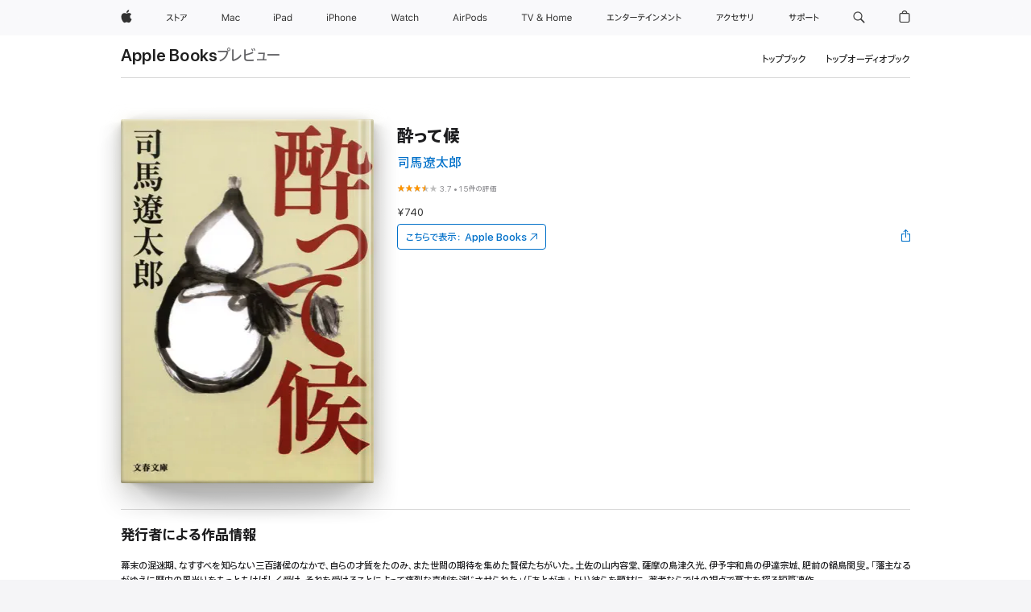

--- FILE ---
content_type: text/html
request_url: https://books.apple.com/jp/book/%E9%85%94%E3%81%A3%E3%81%A6%E5%80%99/id946848162
body_size: 48314
content:
<!DOCTYPE html><html  dir="ltr" lang="ja-JP"><head>
    <meta charset="utf-8">
    <meta http-equiv="X-UA-Compatible" content="IE=edge">
    <meta name="viewport" content="width=device-width, initial-scale=1, viewport-fit=cover">
    <meta name="applicable-device" content="pc,mobile">

    <script id="perfkit">window.initialPageRequestTime = +new Date();</script>
    <link rel="preconnect" href="https://amp-api.books.apple.com" crossorigin="">
<link rel="preconnect" href="https://is1-ssl.mzstatic.com" crossorigin="">
<link rel="preconnect" href="https://is2-ssl.mzstatic.com" crossorigin="">
<link rel="preconnect" href="https://is3-ssl.mzstatic.com" crossorigin="">
<link rel="preconnect" href="https://is4-ssl.mzstatic.com" crossorigin="">
<link rel="preconnect" href="https://is5-ssl.mzstatic.com" crossorigin="">
<link rel="preconnect" href="https://xp.apple.com" crossorigin="">
<link rel="preconnect" href="https://js-cdn.music.apple.com" crossorigin="">
<link rel="preconnect" href="https://www.apple.com" crossorigin="">
    
<meta name="web-experience-app/config/environment" content="%7B%22appVersion%22%3A1%2C%22modulePrefix%22%3A%22web-experience-app%22%2C%22environment%22%3A%22production%22%2C%22rootURL%22%3A%22%2F%22%2C%22locationType%22%3A%22history-hash-router-scroll%22%2C%22historySupportMiddleware%22%3Atrue%2C%22EmberENV%22%3A%7B%22FEATURES%22%3A%7B%7D%2C%22EXTEND_PROTOTYPES%22%3A%7B%22Date%22%3Afalse%7D%2C%22_APPLICATION_TEMPLATE_WRAPPER%22%3Afalse%2C%22_DEFAULT_ASYNC_OBSERVERS%22%3Atrue%2C%22_JQUERY_INTEGRATION%22%3Afalse%2C%22_TEMPLATE_ONLY_GLIMMER_COMPONENTS%22%3Atrue%7D%2C%22APP%22%3A%7B%22PROGRESS_BAR_DELAY%22%3A3000%2C%22CLOCK_INTERVAL%22%3A1000%2C%22LOADING_SPINNER_SPY%22%3Atrue%2C%22BREAKPOINTS%22%3A%7B%22large%22%3A%7B%22min%22%3A1069%2C%22content%22%3A980%7D%2C%22medium%22%3A%7B%22min%22%3A735%2C%22max%22%3A1068%2C%22content%22%3A692%7D%2C%22small%22%3A%7B%22min%22%3A320%2C%22max%22%3A734%2C%22content%22%3A280%7D%7D%2C%22buildVariant%22%3A%22books%22%2C%22name%22%3A%22web-experience-app%22%2C%22version%22%3A%222538.1.0%2B9b5196a1%22%7D%2C%22MEDIA_API%22%3A%7B%22token%22%3A%22eyJhbGciOiJFUzI1NiIsInR5cCI6IkpXVCIsImtpZCI6IkNOM1dVNkVKTzEifQ.eyJpc3MiOiJOVjBTRVdHRlNSIiwiaWF0IjoxNzU4MDcyNDE2LCJleHAiOjE3NjUzMzAwMTYsInJvb3RfaHR0cHNfb3JpZ2luIjpbImFwcGxlLmNvbSJdfQ.Jew48LdCwK5tv08y6CHGvY6TkOXBYhFZ65r2S9UwfdFpPjEbPrAbf_UXm9gyUe5DZq27-4yAVwd872ZMSF7LQw%22%7D%2C%22i18n%22%3A%7B%22defaultLocale%22%3A%22en-gb%22%2C%22useDevLoc%22%3Afalse%2C%22pathToLocales%22%3A%22dist%2Flocales%22%7D%2C%22MEDIA_ARTWORK%22%3A%7B%22BREAKPOINTS%22%3A%7B%22large%22%3A%7B%22min%22%3A1069%2C%22content%22%3A980%7D%2C%22medium%22%3A%7B%22min%22%3A735%2C%22max%22%3A1068%2C%22content%22%3A692%7D%2C%22small%22%3A%7B%22min%22%3A320%2C%22max%22%3A734%2C%22content%22%3A280%7D%7D%7D%2C%22API%22%3A%7B%22BookHost%22%3A%22https%3A%2F%2Famp-api.books.apple.com%22%2C%22obcMetadataBaseUrl%22%3A%22%2Fapi%2Fbooks-metadata%22%2C%22globalElementsPath%22%3A%22%2Fglobal-elements%22%7D%2C%22fastboot%22%3A%7B%22hostWhitelist%22%3A%5B%7B%7D%5D%7D%2C%22ember-short-number%22%3A%7B%22locales%22%3A%5B%22ar-dz%22%2C%22ar-bh%22%2C%22ar-eg%22%2C%22ar-iq%22%2C%22ar-jo%22%2C%22ar-kw%22%2C%22ar-lb%22%2C%22ar-ly%22%2C%22ar-ma%22%2C%22ar-om%22%2C%22ar-qa%22%2C%22ar-sa%22%2C%22ar-sd%22%2C%22ar-sy%22%2C%22ar-tn%22%2C%22ar-ae%22%2C%22ar-ye%22%2C%22he-il%22%2C%22iw-il%22%2C%22ca-es%22%2C%22cs-cz%22%2C%22da-dk%22%2C%22de-ch%22%2C%22de-de%22%2C%22el-gr%22%2C%22en-au%22%2C%22en-ca%22%2C%22en-gb%22%2C%22en-us%22%2C%22es-419%22%2C%22es-es%22%2C%22es-mx%22%2C%22es-xl%22%2C%22et-ee%22%2C%22fi-fi%22%2C%22fr-ca%22%2C%22fr-fr%22%2C%22hi-in%22%2C%22hr-hr%22%2C%22hu-hu%22%2C%22id-id%22%2C%22is-is%22%2C%22it-it%22%2C%22iw-il%22%2C%22ja-jp%22%2C%22ko-kr%22%2C%22lt-lt%22%2C%22lv-lv%22%2C%22ms-my%22%2C%22nl-nl%22%2C%22no-no%22%2C%22no-nb%22%2C%22nb-no%22%2C%22pl-pl%22%2C%22pt-br%22%2C%22pt-pt%22%2C%22ro-ro%22%2C%22ru-ru%22%2C%22sk-sk%22%2C%22sv-se%22%2C%22th-th%22%2C%22tr-tr%22%2C%22uk-ua%22%2C%22vi-vi%22%2C%22vi-vn%22%2C%22zh-cn%22%2C%22zh-hans%22%2C%22zh-hans-cn%22%2C%22zh-hant%22%2C%22zh-hant-hk%22%2C%22zh-hant-tw%22%2C%22zh-hk%22%2C%22zh-tw%22%2C%22ar%22%2C%22ca%22%2C%22cs%22%2C%22da%22%2C%22de%22%2C%22el%22%2C%22en%22%2C%22es%22%2C%22fi%22%2C%22fr%22%2C%22he%22%2C%22hi%22%2C%22hr%22%2C%22hu%22%2C%22id%22%2C%22is%22%2C%22it%22%2C%22ja%22%2C%22ko%22%2C%22lt%22%2C%22lv%22%2C%22ms%22%2C%22nb%22%2C%22nl%22%2C%22no%22%2C%22pl%22%2C%22pt%22%2C%22ro%22%2C%22ru%22%2C%22sk%22%2C%22sv%22%2C%22th%22%2C%22tr%22%2C%22uk%22%2C%22vi%22%2C%22zh%22%5D%7D%2C%22ember-cli-mirage%22%3A%7B%22enabled%22%3Afalse%2C%22usingProxy%22%3Afalse%2C%22useDefaultPassthroughs%22%3Atrue%7D%2C%22BREAKPOINTS%22%3A%7B%22large%22%3A%7B%22min%22%3A1069%2C%22content%22%3A980%7D%2C%22medium%22%3A%7B%22min%22%3A735%2C%22max%22%3A1068%2C%22content%22%3A692%7D%2C%22small%22%3A%7B%22min%22%3A320%2C%22max%22%3A734%2C%22content%22%3A280%7D%7D%2C%22METRICS%22%3A%7B%22variant%22%3A%22web%22%2C%22baseFields%22%3A%7B%22appName%22%3A%22web-experience-app%22%2C%22constraintProfiles%22%3A%5B%22AMPWeb%22%5D%7D%2C%22clickstream%22%3A%7B%22enabled%22%3Atrue%2C%22topic%22%3A%5B%22xp_amp_web_exp%22%5D%2C%22autoTrackClicks%22%3Atrue%7D%2C%22performance%22%3A%7B%22enabled%22%3Atrue%2C%22topic%22%3A%22xp_amp_bookstore_perf%22%7D%7D%2C%22MEDIA_SHELF%22%3A%7B%22GRID_CONFIG%22%3A%7B%22books-brick-row%22%3A%7B%22small%22%3A1%2C%22medium%22%3A2%2C%22large%22%3A3%7D%2C%22story%22%3A%7B%22small%22%3A1%2C%22medium%22%3A2%2C%22large%22%3A3%7D%2C%22small-brick%22%3A%7B%22small%22%3A1%2C%22medium%22%3A2%2C%22large%22%3A3%7D%2C%22editorial-lockup-large%22%3A%7B%22small%22%3A1%2C%22medium%22%3A2%2C%22large%22%3A2%7D%2C%22editorial-lockup-medium%22%3A%7B%22small%22%3A1%2C%22medium%22%3A2%2C%22large%22%3A3%7D%2C%22large-brick%22%3A%7B%22small%22%3A1%2C%22medium%22%3A1%2C%22large%22%3A2%7D%2C%22lockup-small%22%3A%7B%22small%22%3A1%2C%22medium%22%3A2%2C%22large%22%3A3%7D%2C%22lockup-large%22%3A%7B%22small%22%3A1%2C%22medium%22%3A3%2C%22large%22%3A4%7D%2C%22posters%22%3A%7B%22small%22%3A1%2C%22medium%22%3A1%2C%22large%22%3A2%7D%2C%22breakout-large%22%3A%7B%22small%22%3A1%2C%22medium%22%3A1%2C%22large%22%3A1%7D%7D%2C%22BREAKPOINTS%22%3A%7B%22large%22%3A%7B%22min%22%3A1069%2C%22content%22%3A980%7D%2C%22medium%22%3A%7B%22min%22%3A735%2C%22max%22%3A1068%2C%22content%22%3A692%7D%2C%22small%22%3A%7B%22min%22%3A320%2C%22max%22%3A734%2C%22content%22%3A280%7D%7D%7D%2C%22SASSKIT_GENERATOR%22%3A%7B%22VIEWPORT_CONFIG%22%3A%7B%22BREAKPOINTS%22%3A%7B%22large%22%3A%7B%22min%22%3A1069%2C%22content%22%3A980%7D%2C%22medium%22%3A%7B%22min%22%3A735%2C%22max%22%3A1068%2C%22content%22%3A692%7D%2C%22small%22%3A%7B%22min%22%3A320%2C%22max%22%3A734%2C%22content%22%3A280%7D%7D%7D%7D%2C%22features%22%3A%7B%22BUILD_VARIANT_APPS%22%3Afalse%2C%22BUILD_VARIANT_BOOKS%22%3Atrue%2C%22BUILD_VARIANT_FITNESS%22%3Afalse%2C%22BUILD_VARIANT_PODCASTS%22%3Afalse%2C%22BUILD_VARIANT_ITUNES%22%3Afalse%2C%22TV%22%3Afalse%2C%22PODCASTS%22%3Afalse%2C%22BOOKS%22%3Atrue%2C%22APPS%22%3Afalse%2C%22ARTISTS%22%3Afalse%2C%22DEEPLINK_ROUTE%22%3Afalse%2C%22EMBER_DATA%22%3Afalse%2C%22CHARTS%22%3Atrue%2C%22FITNESS%22%3Afalse%2C%22SHARE_UI%22%3Atrue%2C%22SEPARATE_RTL_STYLESHEET%22%3Atrue%7D%2C%22%40amp%2Fember-ui-global-elements%22%3A%7B%22useFooterWithoutRefundLink%22%3Atrue%7D%2C%22ember-cli-content-security-policy%22%3A%7B%22policy%22%3A%22upgrade-insecure-requests%20%3B%20default-src%20'none'%3B%20img-src%20'self'%20https%3A%2F%2F*.apple.com%20https%3A%2F%2F*.mzstatic.com%20data%3A%3B%20style-src%20'self'%20https%3A%2F%2F*.apple.com%20'unsafe-inline'%3B%20font-src%20'self'%20https%3A%2F%2F*.apple.com%3B%20media-src%20'self'%20https%3A%2F%2F*.apple.com%20blob%3A%3B%20connect-src%20'self'%20https%3A%2F%2F*.apple.com%20https%3A%2F%2F*.mzstatic.com%3B%20script-src%20'self'%20https%3A%2F%2F*.apple.com%20'unsafe-eval'%20'sha256-4ywTGAe4rEpoHt8XkjbkdOWklMJ%2F1Py%2Fx6b3%2FaGbtSQ%3D'%3B%20frame-src%20'self'%20https%3A%2F%2F*.apple.com%20itmss%3A%20itms-appss%3A%20itms-bookss%3A%20itms-itunesus%3A%20itms-messagess%3A%20itms-podcasts%3A%20itms-watchs%3A%20macappstores%3A%20musics%3A%20apple-musics%3A%20podcasts%3A%20videos%3A%3B%22%2C%22reportOnly%22%3Afalse%7D%2C%22exportApplicationGlobal%22%3Afalse%7D">
<!-- EMBER_CLI_FASTBOOT_TITLE --><link rel="stylesheet preload" name="fonts" href="//www.apple.com/wss/fonts?families=SF+Pro,v2|SF+Pro+JP,v1|SF+Pro+Icons,v1|SF+Pro+Rounded,v1|New+York+Small,v1|New+York+Medium,v1" as="style"><link rel="stylesheet" type="text/css" href="https://www.apple.com/api-www/global-elements/global-header/v1/assets/globalheader.css" data-global-elements-nav-styles>
<link rel="stylesheet" type="text/css" href="/global-elements/2426.0.0/ja_JP/ac-global-footer.3a30a908449ea04d532a1ef2775a3684.css" data-global-elements-footer-styles>
<meta name="ac-gn-search-suggestions-enabled" content="false"/>
<meta name="globalnav-search-suggestions-enabled" content="false"/>
    <title>
      ‎司馬遼太郎の「酔って候」をApple Booksで
    </title>
      <meta name="keywords" content="ダウンロード,酔って候,iPhoneのブック,iPad,Mac,Apple Books">

      <meta name="description" content="幕末の混迷期、なすすべを知らない三百諸侯のなかで、自らの才質をたのみ、また世間の期待を集めた賢侯たちがいた。土佐の山内容堂、薩摩の島津久光、伊予宇和島の伊達宗城、肥前の鍋島閑叟。「藩主なるがゆえに歴史の風当りをもっともはげしく受け、それを受けることによって痛烈な喜劇を演じさせられた」(「あとがき」より)彼らを題材に、著者ならではの視点で幕末を探る短篇連作。">

<!---->
      <link rel="canonical" href="https://books.apple.com/jp/book/%E9%85%94%E3%81%A3%E3%81%A6%E5%80%99/id946848162">

      <link rel="icon" sizes="48x48" href="https://books.apple.com/assets/images/favicon/favicon-books-48-a8eb8171a8d912ed29d99e7a134953d3.png" type="image/png">

<!---->
<!---->
      <meta name="apple:content_id" content="946848162">

<!---->
      <script name="schema:book" type="application/ld+json">
        {"@context":"http://schema.org","@type":"Book","additionalType":"Product","author":"司馬遼太郎","bookFormat":"EBook","datePublished":"2003-10-10T00:00:00.000Z","description":"幕末の混迷期、なすすべを知らない三百諸侯のなかで、自らの才質をたのみ、また世間の期待を集めた賢侯たちがいた。土佐の山内容堂、薩摩の島津久光、伊予宇和島の伊達宗城、肥前の鍋島閑叟。「藩主なるがゆえに歴史の風当りをもっともはげしく受け、それを受けることによって痛烈な喜劇を演じさせられた」(「あとがき」より)彼らを題材に、著者ならではの視点で幕末を探る短篇連作。","genre":["小説／文学","ブック","歴史小説"],"image":"https://is1-ssl.mzstatic.com/image/thumb/Publication1/v4/19/b8/a5/19b8a5a6-13a0-4b32-0edf-5c271ddea7bf/1676631000000000000K.jpg/1200x630wy.png","inLanguage":"ja","name":"酔って候","numberOfPages":329,"publisher":"文藝春秋","thumbnailUrl":["https://is1-ssl.mzstatic.com/image/thumb/Publication1/v4/19/b8/a5/19b8a5a6-13a0-4b32-0edf-5c271ddea7bf/1676631000000000000K.jpg/1200x675wy.jpg","https://is1-ssl.mzstatic.com/image/thumb/Publication1/v4/19/b8/a5/19b8a5a6-13a0-4b32-0edf-5c271ddea7bf/1676631000000000000K.jpg/1200x900wy.jpg","https://is1-ssl.mzstatic.com/image/thumb/Publication1/v4/19/b8/a5/19b8a5a6-13a0-4b32-0edf-5c271ddea7bf/1676631000000000000K.jpg/1200x1200wy.jpg"],"offers":{"@type":"Offer","price":740,"priceCurrency":"JPY","hasMerchantReturnPolicy":{"@type":"MerchantReturnPolicy","returnPolicyCategory":"https://schema.org/MerchantReturnNotPermitted","merchantReturnDays":0}},"aggregateRating":{"@type":"AggregateRating","ratingValue":3.7,"reviewCount":15}}
      </script>

        <meta property="al:ios:app_store_id" content="364709193">
        <meta property="al:ios:app_name" content="Apple Books">

        <meta property="og:title" content="‎酔って候">
        <meta property="og:description" content="‎小説／文学 · 2003年">
        <meta property="og:site_name" content="Apple Books">
        <meta property="og:url" content="https://books.apple.com/jp/book/%E9%85%94%E3%81%A3%E3%81%A6%E5%80%99/id946848162">
        <meta property="og:image" content="https://is1-ssl.mzstatic.com/image/thumb/Publication1/v4/19/b8/a5/19b8a5a6-13a0-4b32-0edf-5c271ddea7bf/1676631000000000000K.jpg/1200x630wy.png">
        <meta property="og:image:alt" content="司馬遼太郎の「酔って候」をApple Booksで">
        <meta property="og:image:type" content="image/png">
        <meta property="og:image:width" content="1200">
        <meta property="og:image:height" content="630">
        <meta property="og:image:secure_url" content="https://is1-ssl.mzstatic.com/image/thumb/Publication1/v4/19/b8/a5/19b8a5a6-13a0-4b32-0edf-5c271ddea7bf/1676631000000000000K.jpg/1200x630wy.png">
        <meta property="og:type" content="book">
        <meta property="og:locale" content="ja_JP">

        <meta name="twitter:title" content="‎酔って候">
        <meta name="twitter:description" content="‎小説／文学 · 2003年">
        <meta name="twitter:site" content="@AppleBooks">
        <meta name="twitter:card" content="summary_large_image">
        <meta name="twitter:image" content="https://is1-ssl.mzstatic.com/image/thumb/Publication1/v4/19/b8/a5/19b8a5a6-13a0-4b32-0edf-5c271ddea7bf/1676631000000000000K.jpg/1200x600wy.png">
        <meta name="twitter:image:alt" content="司馬遼太郎の「酔って候」をApple Booksで">

<!---->
    <meta name="version" content="2538.1.0">
    <!-- @@HEAD@@ -->
    <script src="https://js-cdn.music.apple.com/musickit/v2/amp/musickit.js?t=1758072448354"></script>

    <link integrity="" rel="stylesheet" href="/assets/web-experience-app-real-f1ca40148188f63f7dd2cd7d4d6d7e05.css" data-rtl="/assets/web-experience-rtl-app-dc89d135bf4a79beed79bacafc906bdf.css">

    
  </head>
  <body class="no-js no-touch globalnav-scrim">
    <script type="x/boundary" id="fastboot-body-start"></script><div id="globalheader"><aside id="globalmessage-segment" lang="ja-JP" dir="ltr" class="globalmessage-segment"><ul data-strings="{&quot;view&quot;:&quot;{%STOREFRONT%} &#x30B9;&#x30C8;&#x30A2; &#x30C8;&#x30C3;&#x30D7;&#x30DA;&#x30FC;&#x30B8;&quot;,&quot;segments&quot;:{&quot;smb&quot;:&quot;&#x30D3;&#x30B8;&#x30CD;&#x30B9;&#x5411;&#x3051;&#x30B9;&#x30C8;&#x30A2; &#x30C8;&#x30C3;&#x30D7;&#x30DA;&#x30FC;&#x30B8;&quot;,&quot;eduInd&quot;:&quot;&#x5B66;&#x751F;&#x30FB;&#x6559;&#x8077;&#x54E1;&#x5411;&#x3051;&#x30B9;&#x30C8;&#x30A2; &#x30C8;&#x30C3;&#x30D7;&#x30DA;&#x30FC;&#x30B8;&quot;,&quot;other&quot;:&quot;&#x30B9;&#x30C8;&#x30A2; &#x30C8;&#x30C3;&#x30D7;&#x30DA;&#x30FC;&#x30B8;&quot;},&quot;exit&quot;:&quot;&#x30B9;&#x30C8;&#x30A2;&#x3092;&#x96E2;&#x308C;&#x308B;&quot;}" class="globalmessage-segment-content"></ul></aside><nav id="globalnav" lang="ja-JP" dir="ltr" aria-label="&#x30B0;&#x30ED;&#x30FC;&#x30D0;&#x30EB;" data-analytics-element-engagement-start="globalnav:onFlyoutOpen" data-analytics-element-engagement-end="globalnav:onFlyoutClose" data-store-api="https://www.apple.com/[storefront]/shop/bag/status" data-analytics-activitymap-region-id="global nav" data-analytics-region="global nav" class="globalnav no-js   "><div class="globalnav-content"><div class="globalnav-item globalnav-menuback"><button aria-label="&#x30E1;&#x30A4;&#x30F3;&#x30E1;&#x30CB;&#x30E5;&#x30FC;" class="globalnav-menuback-button"><span class="globalnav-chevron-icon"><svg height="48" viewbox="0 0 9 48" width="9" xmlns="http://www.w3.org/2000/svg"><path d="m1.5618 24.0621 6.5581-6.4238c.2368-.2319.2407-.6118.0088-.8486-.2324-.2373-.6123-.2407-.8486-.0088l-7 6.8569c-.1157.1138-.1807.2695-.1802.4316.001.1621.0674.3174.1846.4297l7 6.7241c.1162.1118.2661.1675.4155.1675.1577 0 .3149-.062.4326-.1846.2295-.2388.2222-.6187-.0171-.8481z"/></svg></span></button></div><ul id="globalnav-list" class="globalnav-list"><li data-analytics-element-engagement="globalnav hover - apple" class="
				globalnav-item
				globalnav-item-apple
				
				
			"><a href="https://www.apple.com/jp/" data-globalnav-item-name="apple" data-analytics-title="apple home" aria-label="Apple" class="globalnav-link globalnav-link-apple"><span class="globalnav-image-regular globalnav-link-image"><svg height="44" viewbox="0 0 14 44" width="14" xmlns="http://www.w3.org/2000/svg"><path d="m13.0729 17.6825a3.61 3.61 0 0 0 -1.7248 3.0365 3.5132 3.5132 0 0 0 2.1379 3.2223 8.394 8.394 0 0 1 -1.0948 2.2618c-.6816.9812-1.3943 1.9623-2.4787 1.9623s-1.3633-.63-2.613-.63c-1.2187 0-1.6525.6507-2.644.6507s-1.6834-.9089-2.4787-2.0243a9.7842 9.7842 0 0 1 -1.6628-5.2776c0-3.0984 2.014-4.7405 3.9969-4.7405 1.0535 0 1.9314.6919 2.5924.6919.63 0 1.6112-.7333 2.8092-.7333a3.7579 3.7579 0 0 1 3.1604 1.5802zm-3.7284-2.8918a3.5615 3.5615 0 0 0 .8469-2.22 1.5353 1.5353 0 0 0 -.031-.32 3.5686 3.5686 0 0 0 -2.3445 1.2084 3.4629 3.4629 0 0 0 -.8779 2.1585 1.419 1.419 0 0 0 .031.2892 1.19 1.19 0 0 0 .2169.0207 3.0935 3.0935 0 0 0 2.1586-1.1368z"/></svg></span><span class="globalnav-image-compact globalnav-link-image"><svg height="48" viewbox="0 0 17 48" width="17" xmlns="http://www.w3.org/2000/svg"><path d="m15.5752 19.0792a4.2055 4.2055 0 0 0 -2.01 3.5376 4.0931 4.0931 0 0 0 2.4908 3.7542 9.7779 9.7779 0 0 1 -1.2755 2.6351c-.7941 1.1431-1.6244 2.2862-2.8878 2.2862s-1.5883-.734-3.0443-.734c-1.42 0-1.9252.7581-3.08.7581s-1.9611-1.0589-2.8876-2.3584a11.3987 11.3987 0 0 1 -1.9373-6.1487c0-3.61 2.3464-5.523 4.6566-5.523 1.2274 0 2.25.8062 3.02.8062.734 0 1.8771-.8543 3.2729-.8543a4.3778 4.3778 0 0 1 3.6822 1.841zm-6.8586-2.0456a1.3865 1.3865 0 0 1 -.2527-.024 1.6557 1.6557 0 0 1 -.0361-.337 4.0341 4.0341 0 0 1 1.0228-2.5148 4.1571 4.1571 0 0 1 2.7314-1.4078 1.7815 1.7815 0 0 1 .0361.373 4.1487 4.1487 0 0 1 -.9867 2.587 3.6039 3.6039 0 0 1 -2.5148 1.3236z"/></svg></span><span class="globalnav-link-text">Apple</span></a></li><li data-topnav-flyout-item="menu" data-topnav-flyout-label="Menu" role="none" class="globalnav-item globalnav-menu"><div data-topnav-flyout="menu" class="globalnav-flyout"><div class="globalnav-menu-list"><div data-analytics-element-engagement="globalnav hover - store" class="
				globalnav-item
				globalnav-item-store
				globalnav-item-menu
				
			"><ul role="none" class="globalnav-submenu-trigger-group"><li class="globalnav-submenu-trigger-item"><a href="https://www.apple.com/jp/shop/goto/store" data-globalnav-item-name="store" data-topnav-flyout-trigger-compact data-analytics-title="store" data-analytics-element-engagement="hover - store" aria-label="&#x30B9;&#x30C8;&#x30A2;" class="globalnav-link globalnav-submenu-trigger-link globalnav-link-store"><span class="globalnav-link-text-container"><span class="globalnav-image-regular globalnav-link-image"><svg height="44" viewbox="0 0 27 44" width="27" xmlns="http://www.w3.org/2000/svg"><path d="m9.0348 25.3938-.8633.7437c-.8398-.9956-1.8589-2.0269-2.9268-2.9268-1.0913 1.2598-2.3984 2.2788-3.8735 2.9268l-.6597-.8037c2.9023-1.2471 4.9771-3.8979 5.6489-6.1528h-4.9413v-.9351h5.4809l.8037.3716c-.396 1.3555-1.0073 2.6626-1.8472 3.8018 1.1636.9477 2.2071 1.9428 3.1783 2.9745zm3.1592-4.0058v4.7852h-1.0557v-8.8989h1.0557v3.0103c1.6909.7197 3.2861 1.5352 4.6172 2.3267l-.5996.9238c-1.1514-.756-2.5665-1.5114-4.0176-2.1471zm10.2461.2519c1.0317-.6479 1.835-1.6553 2.1587-2.5308h-6.9438v-.9595h7.5195l.8638.4199c-.6118 1.4868-1.583 2.8901-2.8784 3.73zm-4.1138 3.814c2.1709-1.0078 2.5547-2.4946 2.5547-4.6177v-.8755h1.0557v.8877c0 2.2188-.4678 4.1377-2.9268 5.373z"/></svg></span><span class="globalnav-link-text">&#x30B9;&#x30C8;&#x30A2;</span></span></a></li></ul></div><div data-analytics-element-engagement="globalnav hover - mac" class="
				globalnav-item
				globalnav-item-mac
				globalnav-item-menu
				
			"><ul role="none" class="globalnav-submenu-trigger-group"><li class="globalnav-submenu-trigger-item"><a href="https://www.apple.com/jp/mac/" data-globalnav-item-name="mac" data-topnav-flyout-trigger-compact data-analytics-title="mac" data-analytics-element-engagement="hover - mac" aria-label="Mac" class="globalnav-link globalnav-submenu-trigger-link globalnav-link-mac"><span class="globalnav-link-text-container"><span class="globalnav-image-regular globalnav-link-image"><svg height="44" viewbox="0 0 23 44" width="23" xmlns="http://www.w3.org/2000/svg"><path d="m8.1558 25.9987v-6.457h-.0703l-2.666 6.457h-.8907l-2.666-6.457h-.0703v6.457h-.9844v-8.4551h1.2246l2.8945 7.0547h.0938l2.8945-7.0547h1.2246v8.4551zm2.5166-1.7696c0-1.1309.832-1.7812 2.3027-1.8691l1.8223-.1113v-.5742c0-.7793-.4863-1.207-1.4297-1.207-.7559 0-1.2832.2871-1.4238.7852h-1.0195c.1348-1.0137 1.1309-1.6816 2.4785-1.6816 1.541 0 2.4023.791 2.4023 2.1035v4.3242h-.9609v-.9318h-.0938c-.4102.6738-1.1016 1.043-1.9453 1.043-1.2246 0-2.1328-.7266-2.1328-1.8809zm4.125-.5859v-.5801l-1.6992.1113c-.9609.0645-1.3828.3984-1.3828 1.0312 0 .6445.5449 1.0195 1.2773 1.0195 1.0371.0001 1.8047-.6796 1.8047-1.5819zm6.958-2.0273c-.1641-.627-.7207-1.1367-1.6289-1.1367-1.1367 0-1.8516.9082-1.8516 2.3379 0 1.459.7266 2.3848 1.8516 2.3848.8496 0 1.4414-.3926 1.6289-1.1074h1.0195c-.1816 1.1602-1.125 2.0156-2.6426 2.0156-1.7695 0-2.9004-1.2832-2.9004-3.293 0-1.9688 1.125-3.2461 2.8945-3.2461 1.5352 0 2.4727.9199 2.6484 2.0449z"/></svg></span><span class="globalnav-link-text">Mac</span></span></a></li></ul></div><div data-analytics-element-engagement="globalnav hover - ipad" class="
				globalnav-item
				globalnav-item-ipad
				globalnav-item-menu
				
			"><ul role="none" class="globalnav-submenu-trigger-group"><li class="globalnav-submenu-trigger-item"><a href="https://www.apple.com/jp/ipad/" data-globalnav-item-name="ipad" data-topnav-flyout-trigger-compact data-analytics-title="ipad" data-analytics-element-engagement="hover - ipad" aria-label="iPad" class="globalnav-link globalnav-submenu-trigger-link globalnav-link-ipad"><span class="globalnav-link-text-container"><span class="globalnav-image-regular globalnav-link-image"><svg height="44" viewbox="0 0 24 44" width="24" xmlns="http://www.w3.org/2000/svg"><path d="m14.9575 23.7002c0 .902-.768 1.582-1.805 1.582-.732 0-1.277-.375-1.277-1.02 0-.632.422-.966 1.383-1.031l1.699-.111zm-1.395-4.072c-1.347 0-2.343.668-2.478 1.681h1.019c.141-.498.668-.785 1.424-.785.944 0 1.43.428 1.43 1.207v.574l-1.822.112c-1.471.088-2.303.738-2.303 1.869 0 1.154.908 1.881 2.133 1.881.844 0 1.535-.369 1.945-1.043h.094v.931h.961v-4.324c0-1.312-.862-2.103-2.403-2.103zm6.769 5.575c-1.155 0-1.846-.885-1.846-2.361 0-1.471.697-2.362 1.846-2.362 1.142 0 1.857.914 1.857 2.362 0 1.459-.709 2.361-1.857 2.361zm1.834-8.027v3.503h-.088c-.358-.691-1.102-1.107-1.981-1.107-1.605 0-2.654 1.289-2.654 3.27 0 1.986 1.037 3.269 2.654 3.269.873 0 1.623-.416 2.022-1.119h.093v1.008h.961v-8.824zm-15.394 4.869h-1.863v-3.563h1.863c1.225 0 1.899.639 1.899 1.799 0 1.119-.697 1.764-1.899 1.764zm.276-4.5h-3.194v8.455h1.055v-3.018h2.127c1.588 0 2.719-1.119 2.719-2.701 0-1.611-1.108-2.736-2.707-2.736zm-6.064 8.454h1.008v-6.316h-1.008zm-.199-8.237c0-.387.316-.704.703-.704s.703.317.703.704c0 .386-.316.703-.703.703s-.703-.317-.703-.703z"/></svg></span><span class="globalnav-link-text">iPad</span></span></a></li></ul></div><div data-analytics-element-engagement="globalnav hover - iphone" class="
				globalnav-item
				globalnav-item-iphone
				globalnav-item-menu
				
			"><ul role="none" class="globalnav-submenu-trigger-group"><li class="globalnav-submenu-trigger-item"><a href="https://www.apple.com/jp/iphone/" data-globalnav-item-name="iphone" data-topnav-flyout-trigger-compact data-analytics-title="iphone" data-analytics-element-engagement="hover - iphone" aria-label="iPhone" class="globalnav-link globalnav-submenu-trigger-link globalnav-link-iphone"><span class="globalnav-link-text-container"><span class="globalnav-image-regular globalnav-link-image"><svg height="44" viewbox="0 0 38 44" width="38" xmlns="http://www.w3.org/2000/svg"><path d="m32.7129 22.3203h3.48c-.023-1.119-.691-1.857-1.693-1.857-1.008 0-1.711.738-1.787 1.857zm4.459 2.045c-.293 1.078-1.277 1.746-2.66 1.746-1.752 0-2.848-1.266-2.848-3.264 0-1.986 1.113-3.275 2.848-3.275 1.705 0 2.742 1.213 2.742 3.176v.386h-4.541v.047c.053 1.248.75 2.039 1.822 2.039.815 0 1.366-.298 1.629-.855zm-12.282-4.682h.961v.996h.094c.316-.697.932-1.107 1.898-1.107 1.418 0 2.209.838 2.209 2.338v4.09h-1.007v-3.844c0-1.137-.481-1.676-1.489-1.676s-1.658.674-1.658 1.781v3.739h-1.008zm-2.499 3.158c0-1.5-.674-2.361-1.869-2.361-1.196 0-1.87.861-1.87 2.361 0 1.495.674 2.362 1.87 2.362 1.195 0 1.869-.867 1.869-2.362zm-4.782 0c0-2.033 1.114-3.269 2.913-3.269 1.798 0 2.912 1.236 2.912 3.269 0 2.028-1.114 3.27-2.912 3.27-1.799 0-2.913-1.242-2.913-3.27zm-6.636-5.666h1.008v3.504h.093c.317-.697.979-1.107 1.946-1.107 1.336 0 2.179.855 2.179 2.338v4.09h-1.007v-3.844c0-1.119-.504-1.676-1.459-1.676-1.131 0-1.752.715-1.752 1.781v3.739h-1.008zm-6.015 4.87h1.863c1.202 0 1.899-.645 1.899-1.764 0-1.16-.674-1.799-1.899-1.799h-1.863zm2.139-4.5c1.599 0 2.707 1.125 2.707 2.736 0 1.582-1.131 2.701-2.719 2.701h-2.127v3.018h-1.055v-8.455zm-6.114 8.454h1.008v-6.316h-1.008zm-.2-8.238c0-.386.317-.703.703-.703.387 0 .704.317.704.703 0 .387-.317.704-.704.704-.386 0-.703-.317-.703-.704z"/></svg></span><span class="globalnav-link-text">iPhone</span></span></a></li></ul></div><div data-analytics-element-engagement="globalnav hover - watch" class="
				globalnav-item
				globalnav-item-watch
				globalnav-item-menu
				
			"><ul role="none" class="globalnav-submenu-trigger-group"><li class="globalnav-submenu-trigger-item"><a href="https://www.apple.com/jp/watch/" data-globalnav-item-name="watch" data-topnav-flyout-trigger-compact data-analytics-title="watch" data-analytics-element-engagement="hover - watch" aria-label="Watch" class="globalnav-link globalnav-submenu-trigger-link globalnav-link-watch"><span class="globalnav-link-text-container"><span class="globalnav-image-regular globalnav-link-image"><svg height="44" viewbox="0 0 35 44" width="35" xmlns="http://www.w3.org/2000/svg"><path d="m28.9819 17.1758h1.008v3.504h.094c.316-.697.978-1.108 1.945-1.108 1.336 0 2.18.856 2.18 2.338v4.09h-1.008v-3.844c0-1.119-.504-1.675-1.459-1.675-1.131 0-1.752.715-1.752 1.781v3.738h-1.008zm-2.42 4.441c-.164-.627-.721-1.136-1.629-1.136-1.137 0-1.852.908-1.852 2.338 0 1.459.727 2.384 1.852 2.384.849 0 1.441-.392 1.629-1.107h1.019c-.182 1.16-1.125 2.016-2.642 2.016-1.77 0-2.901-1.284-2.901-3.293 0-1.969 1.125-3.247 2.895-3.247 1.535 0 2.472.92 2.648 2.045zm-6.533-3.568v1.635h1.407v.844h-1.407v3.574c0 .744.282 1.06.938 1.06.182 0 .281-.006.469-.023v.85c-.2.035-.393.058-.592.058-1.301 0-1.822-.48-1.822-1.687v-3.832h-1.02v-.844h1.02v-1.635zm-4.2 5.596v-.58l-1.699.111c-.961.064-1.383.398-1.383 1.031 0 .645.545 1.02 1.277 1.02 1.038 0 1.805-.68 1.805-1.582zm-4.125.586c0-1.131.832-1.782 2.303-1.869l1.822-.112v-.574c0-.779-.486-1.207-1.43-1.207-.755 0-1.283.287-1.423.785h-1.02c.135-1.014 1.131-1.682 2.479-1.682 1.541 0 2.402.792 2.402 2.104v4.324h-.961v-.931h-.094c-.41.673-1.101 1.043-1.945 1.043-1.225 0-2.133-.727-2.133-1.881zm-7.684 1.769h-.996l-2.303-8.455h1.101l1.682 6.873h.07l1.893-6.873h1.066l1.893 6.873h.07l1.682-6.873h1.101l-2.302 8.455h-.996l-1.946-6.674h-.07z"/></svg></span><span class="globalnav-link-text">Watch</span></span></a></li></ul></div><div data-analytics-element-engagement="globalnav hover - airpods" class="
				globalnav-item
				globalnav-item-airpods
				globalnav-item-menu
				
			"><ul role="none" class="globalnav-submenu-trigger-group"><li class="globalnav-submenu-trigger-item"><a href="https://www.apple.com/jp/airpods/" data-globalnav-item-name="airpods" data-topnav-flyout-trigger-compact data-analytics-title="airpods" data-analytics-element-engagement="hover - airpods" aria-label="AirPods" class="globalnav-link globalnav-submenu-trigger-link globalnav-link-airpods"><span class="globalnav-link-text-container"><span class="globalnav-image-regular globalnav-link-image"><svg height="44" viewbox="0 0 43 44" width="43" xmlns="http://www.w3.org/2000/svg"><path d="m11.7153 19.6836h.961v.937h.094c.187-.615.914-1.048 1.752-1.048.164 0 .375.011.504.029v1.008c-.082-.024-.446-.059-.645-.059-.961 0-1.658.645-1.658 1.535v3.914h-1.008zm28.135-.111c1.324 0 2.244.656 2.379 1.693h-.996c-.135-.504-.627-.838-1.389-.838-.75 0-1.336.381-1.336.943 0 .434.352.704 1.096.885l.973.235c1.189.287 1.763.802 1.763 1.711 0 1.13-1.095 1.91-2.531 1.91-1.406 0-2.373-.674-2.484-1.723h1.037c.17.533.674.873 1.482.873.85 0 1.459-.404 1.459-.984 0-.434-.328-.727-1.002-.891l-1.084-.264c-1.183-.287-1.722-.796-1.722-1.71 0-1.049 1.013-1.84 2.355-1.84zm-6.665 5.631c-1.155 0-1.846-.885-1.846-2.362 0-1.471.697-2.361 1.846-2.361 1.142 0 1.857.914 1.857 2.361 0 1.459-.709 2.362-1.857 2.362zm1.834-8.028v3.504h-.088c-.358-.691-1.102-1.107-1.981-1.107-1.605 0-2.654 1.289-2.654 3.269 0 1.987 1.037 3.27 2.654 3.27.873 0 1.623-.416 2.022-1.119h.094v1.007h.961v-8.824zm-9.001 8.028c-1.195 0-1.869-.868-1.869-2.362 0-1.5.674-2.361 1.869-2.361 1.196 0 1.869.861 1.869 2.361 0 1.494-.673 2.362-1.869 2.362zm0-5.631c-1.799 0-2.912 1.236-2.912 3.269 0 2.028 1.113 3.27 2.912 3.27s2.912-1.242 2.912-3.27c0-2.033-1.113-3.269-2.912-3.269zm-17.071 6.427h1.008v-6.316h-1.008zm-.199-8.238c0-.387.317-.703.703-.703.387 0 .703.316.703.703s-.316.703-.703.703c-.386 0-.703-.316-.703-.703zm-6.137 4.922 1.324-3.773h.093l1.325 3.773zm1.892-5.139h-1.043l-3.117 8.455h1.107l.85-2.42h3.363l.85 2.42h1.107zm14.868 4.5h-1.864v-3.562h1.864c1.224 0 1.898.639 1.898 1.799 0 1.119-.697 1.763-1.898 1.763zm.275-4.5h-3.193v8.455h1.054v-3.017h2.127c1.588 0 2.719-1.119 2.719-2.701 0-1.612-1.107-2.737-2.707-2.737z"/></svg></span><span class="globalnav-link-text">AirPods</span></span></a></li></ul></div><div data-analytics-element-engagement="globalnav hover - tv-home" class="
				globalnav-item
				globalnav-item-tv-home
				globalnav-item-menu
				
			"><ul role="none" class="globalnav-submenu-trigger-group"><li class="globalnav-submenu-trigger-item"><a href="https://www.apple.com/jp/tv-home/" data-globalnav-item-name="tv-home" data-topnav-flyout-trigger-compact data-analytics-title="tv &amp; home" data-analytics-element-engagement="hover - tv &amp; home" aria-label="TV &amp; &#x30DB;&#x30FC;&#x30E0;" class="globalnav-link globalnav-submenu-trigger-link globalnav-link-tv-home"><span class="globalnav-link-text-container"><span class="globalnav-image-regular globalnav-link-image"><svg height="44" viewbox="0 0 65 44" width="65" xmlns="http://www.w3.org/2000/svg"><path d="m4.3755 26v-7.5059h-2.7246v-.9492h6.5039v.9492h-2.7246v7.5059zm7.7314 0-3.1172-8.4551h1.1074l2.4844 7.0898h.0938l2.4844-7.0898h1.1074l-3.1172 8.4551zm13.981-.8438c-.7207.6328-1.7109 1.002-2.7363 1.002-1.6816 0-2.8594-.9961-2.8594-2.4141 0-1.002.5449-1.7637 1.6758-2.3613.0762-.0352.2344-.1172.3281-.1641-.7793-.8203-1.0605-1.3652-1.0605-1.9805 0-1.084.9199-1.8926 2.1562-1.8926 1.248 0 2.1562.7969 2.1562 1.9043 0 .8672-.5215 1.5-1.8281 2.1855l2.1152 2.2734c.2637-.5273.3984-1.2188.3984-2.2734v-.1465h.9844v.1523c0 1.3125-.2344 2.2676-.6973 2.9824l1.4708 1.5764h-1.3242zm-4.541-1.4824c0 .9492.7676 1.5938 1.8984 1.5938.7676 0 1.5586-.3047 2.0215-.791l-2.3906-2.6133c-.0645.0234-.2168.0996-.2988.1406-.8145.4219-1.2305 1.0078-1.2305 1.6699zm3.2109-4.3886c0-.6562-.4746-1.1016-1.1602-1.1016-.6738 0-1.1543.457-1.1543 1.1133 0 .4688.2402.8789.9082 1.541 1.0313-.5274 1.4063-.9492 1.4063-1.5527zm13.5176 6.7148v-3.8496h-4.6406v3.8496h-1.0547v-8.4551h1.0547v3.6562h4.6406v-3.6562h1.0547v8.4551zm2.6455-3.1582c0-2.0332 1.1133-3.2695 2.9121-3.2695s2.9121 1.2363 2.9121 3.2695c0 2.0273-1.1133 3.2695-2.9121 3.2695s-2.9121-1.2422-2.9121-3.2695zm4.7812 0c0-1.5-.6738-2.3613-1.8691-2.3613s-1.8691.8613-1.8691 2.3613c0 1.4941.6738 2.3613 1.8691 2.3613s1.8691-.8672 1.8691-2.3613zm2.5054-3.1582h.9609v.9961h.0938c.2871-.7031.9199-1.1074 1.7637-1.1074.8555 0 1.4531.4512 1.7461 1.1074h.0938c.3398-.668 1.0605-1.1074 1.9336-1.1074 1.2891 0 2.0098.7383 2.0098 2.0625v4.3652h-1.0078v-4.1309c0-.9316-.4395-1.3887-1.3301-1.3887-.8789 0-1.4648.6562-1.4648 1.459v4.0606h-1.0078v-4.2891c0-.75-.5215-1.2305-1.3184-1.2305-.8262 0-1.4648.7148-1.4648 1.6055v3.9141h-1.0078v-6.3164zm15.5127 4.6816c-.293 1.0781-1.2773 1.7461-2.6602 1.7461-1.752 0-2.8477-1.2656-2.8477-3.2637 0-1.9863 1.1133-3.2754 2.8477-3.2754 1.7051 0 2.7422 1.2129 2.7422 3.1758v.3867h-4.541v.0469c.0527 1.248.75 2.0391 1.8223 2.0391.8145 0 1.3652-.2988 1.6289-.8555zm-4.459-2.0449h3.4805c-.0234-1.1191-.6914-1.8574-1.6934-1.8574-1.0078 0-1.7109.7383-1.7871 1.8574z"/></svg></span><span class="globalnav-link-text">TV &amp; Home</span></span></a></li></ul></div><div data-analytics-element-engagement="globalnav hover - entertainment" class="
				globalnav-item
				globalnav-item-entertainment
				globalnav-item-menu
				
			"><ul role="none" class="globalnav-submenu-trigger-group"><li class="globalnav-submenu-trigger-item"><a href="https://www.apple.com/jp/entertainment/" data-globalnav-item-name="entertainment" data-topnav-flyout-trigger-compact data-analytics-title="entertainment" data-analytics-element-engagement="hover - entertainment" aria-label="&#x30A8;&#x30F3;&#x30BF;&#x30FC;&#x30C6;&#x30A4;&#x30F3;&#x30E1;&#x30F3;&#x30C8;" class="globalnav-link globalnav-submenu-trigger-link globalnav-link-entertainment"><span class="globalnav-link-text-container"><span class="globalnav-image-regular globalnav-link-image"><svg height="44" viewbox="0 0 93 44" width="93" xmlns="http://www.w3.org/2000/svg"><path d="m9.0574 24.3487v.9434h-8.3496v-.9434h3.5977v-4.8984h-2.8301v-.9492h6.8145v.9492h-2.8945v4.8984h3.6621zm4.5645-3.6855c-.7676-.6504-1.7988-1.3066-2.8535-1.834l.5859-.8789c1.084.5156 2.1855 1.1895 2.9414 1.7988zm-2.6367 4.2363c2.8652-.4102 5.6133-2.3262 6.9434-5.0273l.6973.7793c-1.4648 2.7715-4.2949 4.8105-7.2363 5.2441l-.4043-.9961zm16.793-6.2871c-.627 3.4922-2.6895 6.3574-5.8359 7.4883l-.6211-.8438c1.3887-.4688 2.543-1.2832 3.4043-2.291-.791-.6445-1.582-1.1777-2.3613-1.5938l.5859-.7441c.9023.4805 1.6934.9844 2.4023 1.5117.6211-.9258 1.0312-1.957 1.2246-2.9531h-3.2285c-.7324 1.2246-1.6816 2.3145-2.7129 3.1816l-.7793-.6738c1.4531-1.2129 2.7715-2.9883 3.3809-4.6582l1.0371.252c-.1348.3398-.252.6621-.4102.9727h3.1289l.7852.3516zm9.9316 2.4082v1.084h-8.4609v-1.084zm9.6797.2754h-3.3984c-.0586 2.1387-.5625 3.832-3.1934 4.7695l-.6328-.8555c2.2676-.7207 2.6953-2.0273 2.748-3.9141h-4.0078v-.9434h8.4844v.9434zm-1.1777-2.5898h-6.123v-.9375h6.123zm10.0898-.9844c-.7207.9492-1.7285 1.9102-2.8594 2.7715v5.5078h-1.0781v-4.7168c-1.1191.7559-2.2793 1.4414-3.3516 1.9102l-.5977-.8496c2.5312-1.0488 5.5312-3.252 7.043-5.2441l.8438.6211zm4.1719 2.9414c-.7676-.6504-1.7988-1.3066-2.8535-1.834l.5859-.8789c1.084.5156 2.1855 1.1895 2.9414 1.7988zm-2.6367 4.2363c2.8652-.4102 5.6133-2.3262 6.9434-5.0273l.6973.7793c-1.4648 2.7715-4.2949 4.8105-7.2363 5.2441l-.4043-.9961zm9.2285.2051c1.6348-.6973 3-1.957 4.0078-3.4102-.9961-.6738-2.0625-1.3066-3.0938-1.8105l.5742-.8027c1.0723.5156 2.1035 1.1016 3.0762 1.7402.6797-1.1543 1.1484-2.3789 1.3887-3.5039l1.0547.1992c-.2754 1.2832-.8027 2.6309-1.5586 3.9023.9727.6973 1.8633 1.3945 2.5781 2.0508l-.7266.8555c-.6387-.6152-1.4883-1.3359-2.4258-2.0156-1.0664 1.5352-2.4844 2.8535-4.1895 3.6211l-.6855-.8262zm12.3984-4.4414c-.7676-.6504-1.7988-1.3066-2.8535-1.834l.5859-.8789c1.084.5156 2.1855 1.1895 2.9414 1.7988zm-2.6367 4.2363c2.8652-.4102 5.6133-2.3262 6.9434-5.0273l.6973.7793c-1.4648 2.7715-4.2949 4.8105-7.2363 5.2441l-.4043-.9961zm15.2402-1.5352c-1.1484-.7559-2.5664-1.5117-4.0195-2.1504v4.7871h-1.0547v-8.9004h1.0547v3.0117c1.6934.7207 3.2871 1.5352 4.623 2.3262z"/></svg></span><span class="globalnav-link-text">&#x30A8;&#x30F3;&#x30BF;&#x30FC;&#x30C6;&#x30A4;&#x30F3;&#x30E1;&#x30F3;&#x30C8;</span></span></a></li></ul></div><div data-analytics-element-engagement="globalnav hover - accessories" class="
				globalnav-item
				globalnav-item-accessories
				globalnav-item-menu
				
			"><ul role="none" class="globalnav-submenu-trigger-group"><li class="globalnav-submenu-trigger-item"><a href="https://www.apple.com/jp/shop/goto/buy_accessories" data-globalnav-item-name="accessories" data-topnav-flyout-trigger-compact data-analytics-title="accessories" data-analytics-element-engagement="hover - accessories" aria-label="&#x30A2;&#x30AF;&#x30BB;&#x30B5;&#x30EA;" class="globalnav-link globalnav-submenu-trigger-link globalnav-link-accessories"><span class="globalnav-link-text-container"><span class="globalnav-image-regular globalnav-link-image"><svg height="44" viewbox="0 0 48 44" width="48" xmlns="http://www.w3.org/2000/svg"><path d="m6.4492 21.5352c1.0312-.6445 1.834-1.6523 2.1562-2.5312h-6.9492v-.961h7.5293l.8613.4219c-.6094 1.4883-1.582 2.8887-2.8828 3.7324zm-4.1191 3.8144c2.1738-1.0078 2.5547-2.4961 2.5547-4.6172v-.8789h1.0605v.8906c0 2.2207-.4688 4.1426-2.9297 5.373zm10.3418.7852-.6152-.8672c2.8828-.9023 4.6699-3.3457 5.0508-5.6016h-3.2871c-.6973 1.0547-1.5586 2.0273-2.4727 2.8184l-.8027-.6621c1.5234-1.2598 2.8066-3 3.4922-4.7402l1.0195.2402c-.1934.4805-.4102.9492-.6738 1.4062h3.1582l.8379.3457c-.5743 3.2754-2.5196 6-5.7071 7.0606zm13.1719-1.2657c.6035 0 1.5234-.0586 2.291-.1523v1.0195c-.7441.0586-1.6992.082-2.291.082-.6328 0-1.1016-.0117-1.6523-.0469-1.3477-.0703-1.8867-.5859-1.8867-1.8809v-3.0117l-2.209.3223-.1523-.9492 2.3613-.334v-2.8125h1.0547v2.6543l4.4062-.6387.7676.4219c-.5156 1.4297-1.2129 2.7363-2.1621 3.7207l-.8027-.5508c.7793-.791 1.3066-1.7402 1.6113-2.5664l-3.8203.5859v3.0469c0 .791.3281 1.0195 1.2129 1.0547.4217.0352.8788.0352 1.2714.0352zm10.9687-4.7109v1.1016c0 2.1973-.5859 3.9727-3.3984 4.8867l-.5742-.832c2.4844-.7324 2.9531-2.0625 2.9531-4.043v-1.1133h-2.9062v2.6602h-1.0312v-2.6602h-1.9453v-.9609h1.9453v-2.0273h1.0312v2.0273h2.9062v-2.0391h1.0195v2.0391h1.9922v.9609zm5.2617-2.5605v4.9805h-1.0547v-4.9805zm4.7871 3.5039c0 2.2676-.8613 4.1309-3.8379 5.0449l-.5742-.8789c2.6777-.7559 3.3457-2.2441 3.3457-4.1777v-3.6445h1.0664z"/></svg></span><span class="globalnav-link-text">&#x30A2;&#x30AF;&#x30BB;&#x30B5;&#x30EA;</span></span></a></li></ul></div><div data-analytics-element-engagement="globalnav hover - support" class="
				globalnav-item
				globalnav-item-support
				globalnav-item-menu
				
			"><ul role="none" class="globalnav-submenu-trigger-group"><li class="globalnav-submenu-trigger-item"><a href="https://support.apple.com/ja-jp/?cid=gn-ols-home-hp-tab" data-globalnav-item-name="support" data-topnav-flyout-trigger-compact data-analytics-title="support" data-analytics-element-engagement="hover - support" data-analytics-exit-link="true" aria-label="&#x30B5;&#x30DD;&#x30FC;&#x30C8;" class="globalnav-link globalnav-submenu-trigger-link globalnav-link-support"><span class="globalnav-link-text-container"><span class="globalnav-image-regular globalnav-link-image"><svg height="44" viewbox="0 0 40 44" width="40" xmlns="http://www.w3.org/2000/svg"><path d="m8.5645 20.1582v1.1016c0 2.1973-.5859 3.9727-3.3984 4.8867l-.5742-.832c2.4844-.7324 2.9531-2.0625 2.9531-4.043v-1.1133h-2.9063v2.6602h-1.0313v-2.6602h-1.9453v-.9609h1.9453v-2.0273h1.0312v2.0273h2.9062v-2.0391h1.0195v2.0391h1.9922v.9609zm3.123 4.2246c.8145-.7324 1.7402-1.9453 2.1211-2.9297l.9492.3809c-.5273 1.1074-1.3652 2.2676-2.2559 3.123zm2.5781 1.6289v-1.0078c.3457.0703.7207.082 1.0195.082.4805 0 .627-.1641.627-.6094v-4.1895h-3.7441v-.9609h3.7441v-2.168h1.0547v2.168h3.7441v.9609h-3.7441v4.3066c0 1.0723-.4219 1.4883-1.418 1.4883-.334.0001-.8027-.0233-1.2832-.0702zm3.8379-4.1426.8555-.5156c.8848 1.0078 1.5938 1.9805 2.1973 2.9766l-.9258.5273c-.5157-.9961-1.2598-2.0156-2.127-2.9883zm.457-4.125c0-.6855.5273-1.2129 1.2129-1.2129.6621 0 1.2012.5273 1.2012 1.2129 0 .6621-.5391 1.2012-1.2012 1.2012-.6855 0-1.2129-.5391-1.2129-1.2012zm1.8868 0c0-.375-.2988-.6738-.6738-.6738-.3809 0-.6855.2988-.6855.6738 0 .3574.3047.6738.6855.6738.3749.0001.6738-.3163.6738-.6738zm10.1543 4.4297h-8.4609v-1.084h8.4609zm3.375-.8906v4.7871h-1.0547v-8.9004h1.0547v3.0117c1.6934.7207 3.2871 1.5352 4.623 2.3262l-.6035.9258c-1.1484-.7559-2.5664-1.5117-4.0195-2.1504z"/></svg></span><span class="globalnav-link-text">&#x30B5;&#x30DD;&#x30FC;&#x30C8;</span></span></a></li></ul></div></div></div></li><li data-topnav-flyout-label="apple.com&#x3092;&#x691C;&#x7D22;" data-analytics-title="open - search field" class="globalnav-item globalnav-search"><a role="button" id="globalnav-menubutton-link-search" href="https://www.apple.com/jp/search" data-topnav-flyout-trigger-regular data-topnav-flyout-trigger-compact aria-label="apple.com&#x3092;&#x691C;&#x7D22;" data-analytics-title="open - search field" class="globalnav-link globalnav-link-search"><span class="globalnav-image-regular"><svg xmlns="http://www.w3.org/2000/svg" width="15px" height="44px" viewbox="0 0 15 44">
<path d="M14.298,27.202l-3.87-3.87c0.701-0.929,1.122-2.081,1.122-3.332c0-3.06-2.489-5.55-5.55-5.55c-3.06,0-5.55,2.49-5.55,5.55 c0,3.061,2.49,5.55,5.55,5.55c1.251,0,2.403-0.421,3.332-1.122l3.87,3.87c0.151,0.151,0.35,0.228,0.548,0.228 s0.396-0.076,0.548-0.228C14.601,27.995,14.601,27.505,14.298,27.202z M1.55,20c0-2.454,1.997-4.45,4.45-4.45 c2.454,0,4.45,1.997,4.45,4.45S8.454,24.45,6,24.45C3.546,24.45,1.55,22.454,1.55,20z"/>
</svg>
</span><span class="globalnav-image-compact"><svg height="48" viewbox="0 0 17 48" width="17" xmlns="http://www.w3.org/2000/svg"><path d="m16.2294 29.9556-4.1755-4.0821a6.4711 6.4711 0 1 0 -1.2839 1.2625l4.2005 4.1066a.9.9 0 1 0 1.2588-1.287zm-14.5294-8.0017a5.2455 5.2455 0 1 1 5.2455 5.2527 5.2549 5.2549 0 0 1 -5.2455-5.2527z"/></svg></span></a><div id="globalnav-submenu-search" aria-labelledby="globalnav-menubutton-link-search" class="globalnav-flyout globalnav-submenu"><div class="globalnav-flyout-scroll-container"><div class="globalnav-flyout-content globalnav-submenu-content"><form action="https://www.apple.com/jp/search" method="get" class="globalnav-searchfield"><div class="globalnav-searchfield-wrapper"><input placeholder="apple.com&#x3092;&#x691C;&#x7D22;" aria-label="apple.com&#x3092;&#x691C;&#x7D22;" autocorrect="off" autocapitalize="off" autocomplete="off" class="globalnav-searchfield-input"><input id="globalnav-searchfield-src" type="hidden" name="src" value><input type="hidden" name="type" value><input type="hidden" name="page" value><input type="hidden" name="locale" value><button aria-label="&#x691C;&#x7D22;&#x3092;&#x30AF;&#x30EA;&#x30A2;" tabindex="-1" type="button" class="globalnav-searchfield-reset"><span class="globalnav-image-regular"><svg height="14" viewbox="0 0 14 14" width="14" xmlns="http://www.w3.org/2000/svg"><path d="m7 .0339a6.9661 6.9661 0 1 0 6.9661 6.9661 6.9661 6.9661 0 0 0 -6.9661-6.9661zm2.798 8.9867a.55.55 0 0 1 -.778.7774l-2.02-2.02-2.02 2.02a.55.55 0 0 1 -.7784-.7774l2.0206-2.0206-2.0204-2.02a.55.55 0 0 1 .7782-.7778l2.02 2.02 2.02-2.02a.55.55 0 0 1 .778.7778l-2.0203 2.02z"/></svg></span><span class="globalnav-image-compact"><svg height="16" viewbox="0 0 16 16" width="16" xmlns="http://www.w3.org/2000/svg"><path d="m0 8a8.0474 8.0474 0 0 1 7.9922-8 8.0609 8.0609 0 0 1 8.0078 8 8.0541 8.0541 0 0 1 -8 8 8.0541 8.0541 0 0 1 -8-8zm5.6549 3.2863 2.3373-2.353 2.3451 2.353a.6935.6935 0 0 0 .4627.1961.6662.6662 0 0 0 .6667-.6667.6777.6777 0 0 0 -.1961-.4706l-2.3451-2.3373 2.3529-2.3607a.5943.5943 0 0 0 .1961-.4549.66.66 0 0 0 -.6667-.6589.6142.6142 0 0 0 -.447.1961l-2.3686 2.3606-2.353-2.3527a.6152.6152 0 0 0 -.447-.1883.6529.6529 0 0 0 -.6667.651.6264.6264 0 0 0 .1961.4549l2.3451 2.3529-2.3451 2.353a.61.61 0 0 0 -.1961.4549.6661.6661 0 0 0 .6667.6667.6589.6589 0 0 0 .4627-.1961z"/></svg></span></button><button aria-label="&#x691C;&#x7D22;&#x3059;&#x308B;" tabindex="-1" aria-hidden="true" type="submit" class="globalnav-searchfield-submit"><span class="globalnav-image-regular"><svg height="32" viewbox="0 0 30 32" width="30" xmlns="http://www.w3.org/2000/svg"><path d="m23.3291 23.3066-4.35-4.35c-.0105-.0105-.0247-.0136-.0355-.0235a6.8714 6.8714 0 1 0 -1.5736 1.4969c.0214.0256.03.0575.0542.0815l4.35 4.35a1.1 1.1 0 1 0 1.5557-1.5547zm-15.4507-8.582a5.6031 5.6031 0 1 1 5.603 5.61 5.613 5.613 0 0 1 -5.603-5.61z"/></svg></span><span class="globalnav-image-compact"><svg width="38" height="40" viewbox="0 0 38 40" xmlns="http://www.w3.org/2000/svg"><path d="m28.6724 27.8633-5.07-5.07c-.0095-.0095-.0224-.0122-.032-.0213a7.9967 7.9967 0 1 0 -1.8711 1.7625c.0254.03.0357.0681.0642.0967l5.07 5.07a1.3 1.3 0 0 0 1.8389-1.8379zm-18.0035-10.0033a6.5447 6.5447 0 1 1 6.545 6.5449 6.5518 6.5518 0 0 1 -6.545-6.5449z"/></svg></span></button></div><div role="status" aria-live="polite" data-topnav-searchresults-label="&#x3059;&#x3079;&#x3066;&#x306E;&#x691C;&#x7D22;&#x7D50;&#x679C;" class="globalnav-searchresults-count"></div></form><div class="globalnav-searchresults"></div></div></div></div></li><li id="globalnav-bag" data-analytics-region="bag" class="globalnav-item globalnav-bag"><div class="globalnav-bag-wrapper"><a role="button" id="globalnav-menubutton-link-bag" href="https://www.apple.com/jp/shop/goto/bag" aria-label="&#x30B7;&#x30E7;&#x30C3;&#x30D4;&#x30F3;&#x30B0;&#x30D0;&#x30C3;&#x30B0;" data-globalnav-item-name="bag" data-topnav-flyout-trigger-regular data-topnav-flyout-trigger-compact data-analytics-title="open - bag" class="globalnav-link globalnav-link-bag"><span class="globalnav-image-regular"><svg height="44" viewbox="0 0 14 44" width="14" xmlns="http://www.w3.org/2000/svg"><path d="m11.3535 16.0283h-1.0205a3.4229 3.4229 0 0 0 -3.333-2.9648 3.4229 3.4229 0 0 0 -3.333 2.9648h-1.02a2.1184 2.1184 0 0 0 -2.117 2.1162v7.7155a2.1186 2.1186 0 0 0 2.1162 2.1167h8.707a2.1186 2.1186 0 0 0 2.1168-2.1167v-7.7155a2.1184 2.1184 0 0 0 -2.1165-2.1162zm-4.3535-1.8652a2.3169 2.3169 0 0 1 2.2222 1.8652h-4.4444a2.3169 2.3169 0 0 1 2.2222-1.8652zm5.37 11.6969a1.0182 1.0182 0 0 1 -1.0166 1.0171h-8.7069a1.0182 1.0182 0 0 1 -1.0165-1.0171v-7.7155a1.0178 1.0178 0 0 1 1.0166-1.0166h8.707a1.0178 1.0178 0 0 1 1.0164 1.0166z"/></svg></span><span class="globalnav-image-compact"><svg height="48" viewbox="0 0 17 48" width="17" xmlns="http://www.w3.org/2000/svg"><path d="m13.4575 16.9268h-1.1353a3.8394 3.8394 0 0 0 -7.6444 0h-1.1353a2.6032 2.6032 0 0 0 -2.6 2.6v8.9232a2.6032 2.6032 0 0 0 2.6 2.6h9.915a2.6032 2.6032 0 0 0 2.6-2.6v-8.9231a2.6032 2.6032 0 0 0 -2.6-2.6001zm-4.9575-2.2768a2.658 2.658 0 0 1 2.6221 2.2764h-5.2442a2.658 2.658 0 0 1 2.6221-2.2764zm6.3574 13.8a1.4014 1.4014 0 0 1 -1.4 1.4h-9.9149a1.4014 1.4014 0 0 1 -1.4-1.4v-8.9231a1.4014 1.4014 0 0 1 1.4-1.4h9.915a1.4014 1.4014 0 0 1 1.4 1.4z"/></svg></span></a><span aria-hidden="true" data-analytics-title="open - bag" class="globalnav-bag-badge"><span class="globalnav-bag-badge-separator"></span><span class="globalnav-bag-badge-number">0</span><span class="globalnav-bag-badge-unit">+</span></span></div><div id="globalnav-submenu-bag" aria-labelledby="globalnav-menubutton-link-bag" class="globalnav-flyout globalnav-submenu"><div class="globalnav-flyout-scroll-container"><div class="globalnav-flyout-content globalnav-submenu-content"></div></div></div></li></ul><div class="globalnav-menutrigger"><button id="globalnav-menutrigger-button" aria-controls="globalnav-list" aria-label="Menu" data-topnav-menu-label-open="Menu" data-topnav-menu-label-close="Close" data-topnav-flyout-trigger-compact="menu" class="globalnav-menutrigger-button"><svg width="18" height="18" viewbox="0 0 18 18"><polyline id="globalnav-menutrigger-bread-bottom" fill="none" stroke="currentColor" stroke-width="1.2" stroke-linecap="round" stroke-linejoin="round" points="2 12, 16 12" class="globalnav-menutrigger-bread globalnav-menutrigger-bread-bottom"><animate id="globalnav-anim-menutrigger-bread-bottom-open" attributename="points" keytimes="0;0.5;1" dur="0.24s" begin="indefinite" fill="freeze" calcmode="spline" keysplines="0.42, 0, 1, 1;0, 0, 0.58, 1" values=" 2 12, 16 12; 2 9, 16 9; 3.5 15, 15 3.5"/><animate id="globalnav-anim-menutrigger-bread-bottom-close" attributename="points" keytimes="0;0.5;1" dur="0.24s" begin="indefinite" fill="freeze" calcmode="spline" keysplines="0.42, 0, 1, 1;0, 0, 0.58, 1" values=" 3.5 15, 15 3.5; 2 9, 16 9; 2 12, 16 12"/></polyline><polyline id="globalnav-menutrigger-bread-top" fill="none" stroke="currentColor" stroke-width="1.2" stroke-linecap="round" stroke-linejoin="round" points="2 5, 16 5" class="globalnav-menutrigger-bread globalnav-menutrigger-bread-top"><animate id="globalnav-anim-menutrigger-bread-top-open" attributename="points" keytimes="0;0.5;1" dur="0.24s" begin="indefinite" fill="freeze" calcmode="spline" keysplines="0.42, 0, 1, 1;0, 0, 0.58, 1" values=" 2 5, 16 5; 2 9, 16 9; 3.5 3.5, 15 15"/><animate id="globalnav-anim-menutrigger-bread-top-close" attributename="points" keytimes="0;0.5;1" dur="0.24s" begin="indefinite" fill="freeze" calcmode="spline" keysplines="0.42, 0, 1, 1;0, 0, 0.58, 1" values=" 3.5 3.5, 15 15; 2 9, 16 9; 2 5, 16 5"/></polyline></svg></button></div></div></nav><div id="globalnav-curtain" class="globalnav-curtain"></div><div id="globalnav-placeholder" class="globalnav-placeholder"></div></div><script id="__ACGH_DATA__" type="application/json">{"props":{"globalNavData":{"locale":"ja_JP","ariaLabel":"グローバル","analyticsAttributes":[{"name":"data-analytics-activitymap-region-id","value":"global nav"},{"name":"data-analytics-region","value":"global nav"}],"links":[{"id":"ac7e617ef79c0e1baf866ca80024590c9ddc7773a207a5168098d700d3d63115","name":"apple","text":"Apple","url":"/jp/","ariaLabel":"Apple","submenuAriaLabel":"Appleメニュー","images":[{"name":"regular","assetInline":"<svg height=\"44\" viewBox=\"0 0 14 44\" width=\"14\" xmlns=\"http://www.w3.org/2000/svg\"><path d=\"m13.0729 17.6825a3.61 3.61 0 0 0 -1.7248 3.0365 3.5132 3.5132 0 0 0 2.1379 3.2223 8.394 8.394 0 0 1 -1.0948 2.2618c-.6816.9812-1.3943 1.9623-2.4787 1.9623s-1.3633-.63-2.613-.63c-1.2187 0-1.6525.6507-2.644.6507s-1.6834-.9089-2.4787-2.0243a9.7842 9.7842 0 0 1 -1.6628-5.2776c0-3.0984 2.014-4.7405 3.9969-4.7405 1.0535 0 1.9314.6919 2.5924.6919.63 0 1.6112-.7333 2.8092-.7333a3.7579 3.7579 0 0 1 3.1604 1.5802zm-3.7284-2.8918a3.5615 3.5615 0 0 0 .8469-2.22 1.5353 1.5353 0 0 0 -.031-.32 3.5686 3.5686 0 0 0 -2.3445 1.2084 3.4629 3.4629 0 0 0 -.8779 2.1585 1.419 1.419 0 0 0 .031.2892 1.19 1.19 0 0 0 .2169.0207 3.0935 3.0935 0 0 0 2.1586-1.1368z\"/></svg>"},{"name":"compact","assetInline":"<svg height=\"48\" viewBox=\"0 0 17 48\" width=\"17\" xmlns=\"http://www.w3.org/2000/svg\"><path d=\"m15.5752 19.0792a4.2055 4.2055 0 0 0 -2.01 3.5376 4.0931 4.0931 0 0 0 2.4908 3.7542 9.7779 9.7779 0 0 1 -1.2755 2.6351c-.7941 1.1431-1.6244 2.2862-2.8878 2.2862s-1.5883-.734-3.0443-.734c-1.42 0-1.9252.7581-3.08.7581s-1.9611-1.0589-2.8876-2.3584a11.3987 11.3987 0 0 1 -1.9373-6.1487c0-3.61 2.3464-5.523 4.6566-5.523 1.2274 0 2.25.8062 3.02.8062.734 0 1.8771-.8543 3.2729-.8543a4.3778 4.3778 0 0 1 3.6822 1.841zm-6.8586-2.0456a1.3865 1.3865 0 0 1 -.2527-.024 1.6557 1.6557 0 0 1 -.0361-.337 4.0341 4.0341 0 0 1 1.0228-2.5148 4.1571 4.1571 0 0 1 2.7314-1.4078 1.7815 1.7815 0 0 1 .0361.373 4.1487 4.1487 0 0 1 -.9867 2.587 3.6039 3.6039 0 0 1 -2.5148 1.3236z\"/></svg>"}],"analyticsAttributes":[{"name":"data-analytics-title","value":"apple home"}]},{"id":"ee0a02f6fee2ae707d2df2e8907d7f2c0a0f05c8cb9098822c8ca3563c6ec631","name":"store","text":"ストア","url":"/jp/shop/goto/store","ariaLabel":"ストア","submenuAriaLabel":"ストアのメニュー","images":[{"name":"regular","assetInline":"<svg height=\"44\" viewBox=\"0 0 27 44\" width=\"27\" xmlns=\"http://www.w3.org/2000/svg\"><path d=\"m9.0348 25.3938-.8633.7437c-.8398-.9956-1.8589-2.0269-2.9268-2.9268-1.0913 1.2598-2.3984 2.2788-3.8735 2.9268l-.6597-.8037c2.9023-1.2471 4.9771-3.8979 5.6489-6.1528h-4.9413v-.9351h5.4809l.8037.3716c-.396 1.3555-1.0073 2.6626-1.8472 3.8018 1.1636.9477 2.2071 1.9428 3.1783 2.9745zm3.1592-4.0058v4.7852h-1.0557v-8.8989h1.0557v3.0103c1.6909.7197 3.2861 1.5352 4.6172 2.3267l-.5996.9238c-1.1514-.756-2.5665-1.5114-4.0176-2.1471zm10.2461.2519c1.0317-.6479 1.835-1.6553 2.1587-2.5308h-6.9438v-.9595h7.5195l.8638.4199c-.6118 1.4868-1.583 2.8901-2.8784 3.73zm-4.1138 3.814c2.1709-1.0078 2.5547-2.4946 2.5547-4.6177v-.8755h1.0557v.8877c0 2.2188-.4678 4.1377-2.9268 5.373z\"/></svg>"}],"analyticsAttributes":[{"name":"data-analytics-title","value":"store"},{"name":"data-analytics-element-engagement","value":"hover - store"}]},{"id":"27d090c60936dc814d27a238ed7222ac3139e44755fd573a54904efa8bc43fb9","name":"mac","text":"Mac","url":"/jp/mac/","ariaLabel":"Mac","submenuAriaLabel":"Macのメニュー","images":[{"name":"regular","assetInline":"<svg height=\"44\" viewBox=\"0 0 23 44\" width=\"23\" xmlns=\"http://www.w3.org/2000/svg\"><path d=\"m8.1558 25.9987v-6.457h-.0703l-2.666 6.457h-.8907l-2.666-6.457h-.0703v6.457h-.9844v-8.4551h1.2246l2.8945 7.0547h.0938l2.8945-7.0547h1.2246v8.4551zm2.5166-1.7696c0-1.1309.832-1.7812 2.3027-1.8691l1.8223-.1113v-.5742c0-.7793-.4863-1.207-1.4297-1.207-.7559 0-1.2832.2871-1.4238.7852h-1.0195c.1348-1.0137 1.1309-1.6816 2.4785-1.6816 1.541 0 2.4023.791 2.4023 2.1035v4.3242h-.9609v-.9318h-.0938c-.4102.6738-1.1016 1.043-1.9453 1.043-1.2246 0-2.1328-.7266-2.1328-1.8809zm4.125-.5859v-.5801l-1.6992.1113c-.9609.0645-1.3828.3984-1.3828 1.0312 0 .6445.5449 1.0195 1.2773 1.0195 1.0371.0001 1.8047-.6796 1.8047-1.5819zm6.958-2.0273c-.1641-.627-.7207-1.1367-1.6289-1.1367-1.1367 0-1.8516.9082-1.8516 2.3379 0 1.459.7266 2.3848 1.8516 2.3848.8496 0 1.4414-.3926 1.6289-1.1074h1.0195c-.1816 1.1602-1.125 2.0156-2.6426 2.0156-1.7695 0-2.9004-1.2832-2.9004-3.293 0-1.9688 1.125-3.2461 2.8945-3.2461 1.5352 0 2.4727.9199 2.6484 2.0449z\"/></svg>"}],"analyticsAttributes":[{"name":"data-analytics-title","value":"mac"},{"name":"data-analytics-element-engagement","value":"hover - mac"}]},{"id":"13d8c89bacf2d2e5fb4b1abe53419443aa8de3f4d8547b9b0ceabeec1b511360","name":"ipad","text":"iPad","url":"/jp/ipad/","ariaLabel":"iPad","submenuAriaLabel":"iPadのメニュー","images":[{"name":"regular","assetInline":"<svg height=\"44\" viewBox=\"0 0 24 44\" width=\"24\" xmlns=\"http://www.w3.org/2000/svg\"><path d=\"m14.9575 23.7002c0 .902-.768 1.582-1.805 1.582-.732 0-1.277-.375-1.277-1.02 0-.632.422-.966 1.383-1.031l1.699-.111zm-1.395-4.072c-1.347 0-2.343.668-2.478 1.681h1.019c.141-.498.668-.785 1.424-.785.944 0 1.43.428 1.43 1.207v.574l-1.822.112c-1.471.088-2.303.738-2.303 1.869 0 1.154.908 1.881 2.133 1.881.844 0 1.535-.369 1.945-1.043h.094v.931h.961v-4.324c0-1.312-.862-2.103-2.403-2.103zm6.769 5.575c-1.155 0-1.846-.885-1.846-2.361 0-1.471.697-2.362 1.846-2.362 1.142 0 1.857.914 1.857 2.362 0 1.459-.709 2.361-1.857 2.361zm1.834-8.027v3.503h-.088c-.358-.691-1.102-1.107-1.981-1.107-1.605 0-2.654 1.289-2.654 3.27 0 1.986 1.037 3.269 2.654 3.269.873 0 1.623-.416 2.022-1.119h.093v1.008h.961v-8.824zm-15.394 4.869h-1.863v-3.563h1.863c1.225 0 1.899.639 1.899 1.799 0 1.119-.697 1.764-1.899 1.764zm.276-4.5h-3.194v8.455h1.055v-3.018h2.127c1.588 0 2.719-1.119 2.719-2.701 0-1.611-1.108-2.736-2.707-2.736zm-6.064 8.454h1.008v-6.316h-1.008zm-.199-8.237c0-.387.316-.704.703-.704s.703.317.703.704c0 .386-.316.703-.703.703s-.703-.317-.703-.703z\"/></svg>"}],"analyticsAttributes":[{"name":"data-analytics-title","value":"ipad"},{"name":"data-analytics-element-engagement","value":"hover - ipad"}]},{"id":"cd771d2850da89ef758f67ae4710bcc06bf81f4925e6a6773dabb7382dbc4f27","name":"iphone","text":"iPhone","url":"/jp/iphone/","ariaLabel":"iPhone","submenuAriaLabel":"iPhoneのメニュー","images":[{"name":"regular","assetInline":"<svg height=\"44\" viewBox=\"0 0 38 44\" width=\"38\" xmlns=\"http://www.w3.org/2000/svg\"><path d=\"m32.7129 22.3203h3.48c-.023-1.119-.691-1.857-1.693-1.857-1.008 0-1.711.738-1.787 1.857zm4.459 2.045c-.293 1.078-1.277 1.746-2.66 1.746-1.752 0-2.848-1.266-2.848-3.264 0-1.986 1.113-3.275 2.848-3.275 1.705 0 2.742 1.213 2.742 3.176v.386h-4.541v.047c.053 1.248.75 2.039 1.822 2.039.815 0 1.366-.298 1.629-.855zm-12.282-4.682h.961v.996h.094c.316-.697.932-1.107 1.898-1.107 1.418 0 2.209.838 2.209 2.338v4.09h-1.007v-3.844c0-1.137-.481-1.676-1.489-1.676s-1.658.674-1.658 1.781v3.739h-1.008zm-2.499 3.158c0-1.5-.674-2.361-1.869-2.361-1.196 0-1.87.861-1.87 2.361 0 1.495.674 2.362 1.87 2.362 1.195 0 1.869-.867 1.869-2.362zm-4.782 0c0-2.033 1.114-3.269 2.913-3.269 1.798 0 2.912 1.236 2.912 3.269 0 2.028-1.114 3.27-2.912 3.27-1.799 0-2.913-1.242-2.913-3.27zm-6.636-5.666h1.008v3.504h.093c.317-.697.979-1.107 1.946-1.107 1.336 0 2.179.855 2.179 2.338v4.09h-1.007v-3.844c0-1.119-.504-1.676-1.459-1.676-1.131 0-1.752.715-1.752 1.781v3.739h-1.008zm-6.015 4.87h1.863c1.202 0 1.899-.645 1.899-1.764 0-1.16-.674-1.799-1.899-1.799h-1.863zm2.139-4.5c1.599 0 2.707 1.125 2.707 2.736 0 1.582-1.131 2.701-2.719 2.701h-2.127v3.018h-1.055v-8.455zm-6.114 8.454h1.008v-6.316h-1.008zm-.2-8.238c0-.386.317-.703.703-.703.387 0 .704.317.704.703 0 .387-.317.704-.704.704-.386 0-.703-.317-.703-.704z\"/></svg>"}],"analyticsAttributes":[{"name":"data-analytics-title","value":"iphone"},{"name":"data-analytics-element-engagement","value":"hover - iphone"}]},{"id":"d69e7e4a2857e3690f1e05c410a5c965d8e6db5d657c3e64867bc47f0a21d44f","name":"watch","text":"Watch","url":"/jp/watch/","ariaLabel":"Watch","submenuAriaLabel":"Watchのメニュー","images":[{"name":"regular","assetInline":"<svg height=\"44\" viewBox=\"0 0 35 44\" width=\"35\" xmlns=\"http://www.w3.org/2000/svg\"><path d=\"m28.9819 17.1758h1.008v3.504h.094c.316-.697.978-1.108 1.945-1.108 1.336 0 2.18.856 2.18 2.338v4.09h-1.008v-3.844c0-1.119-.504-1.675-1.459-1.675-1.131 0-1.752.715-1.752 1.781v3.738h-1.008zm-2.42 4.441c-.164-.627-.721-1.136-1.629-1.136-1.137 0-1.852.908-1.852 2.338 0 1.459.727 2.384 1.852 2.384.849 0 1.441-.392 1.629-1.107h1.019c-.182 1.16-1.125 2.016-2.642 2.016-1.77 0-2.901-1.284-2.901-3.293 0-1.969 1.125-3.247 2.895-3.247 1.535 0 2.472.92 2.648 2.045zm-6.533-3.568v1.635h1.407v.844h-1.407v3.574c0 .744.282 1.06.938 1.06.182 0 .281-.006.469-.023v.85c-.2.035-.393.058-.592.058-1.301 0-1.822-.48-1.822-1.687v-3.832h-1.02v-.844h1.02v-1.635zm-4.2 5.596v-.58l-1.699.111c-.961.064-1.383.398-1.383 1.031 0 .645.545 1.02 1.277 1.02 1.038 0 1.805-.68 1.805-1.582zm-4.125.586c0-1.131.832-1.782 2.303-1.869l1.822-.112v-.574c0-.779-.486-1.207-1.43-1.207-.755 0-1.283.287-1.423.785h-1.02c.135-1.014 1.131-1.682 2.479-1.682 1.541 0 2.402.792 2.402 2.104v4.324h-.961v-.931h-.094c-.41.673-1.101 1.043-1.945 1.043-1.225 0-2.133-.727-2.133-1.881zm-7.684 1.769h-.996l-2.303-8.455h1.101l1.682 6.873h.07l1.893-6.873h1.066l1.893 6.873h.07l1.682-6.873h1.101l-2.302 8.455h-.996l-1.946-6.674h-.07z\"/></svg>"}],"analyticsAttributes":[{"name":"data-analytics-title","value":"watch"},{"name":"data-analytics-element-engagement","value":"hover - watch"}]},{"id":"d9d549113d496a7651b17e4b0e720c0d1c40348d1fbde7de80441331bdd4489d","name":"airpods","text":"AirPods","url":"/jp/airpods/","ariaLabel":"AirPods","submenuAriaLabel":"AirPodsのメニュー","images":[{"name":"regular","assetInline":"<svg height=\"44\" viewBox=\"0 0 43 44\" width=\"43\" xmlns=\"http://www.w3.org/2000/svg\"><path d=\"m11.7153 19.6836h.961v.937h.094c.187-.615.914-1.048 1.752-1.048.164 0 .375.011.504.029v1.008c-.082-.024-.446-.059-.645-.059-.961 0-1.658.645-1.658 1.535v3.914h-1.008zm28.135-.111c1.324 0 2.244.656 2.379 1.693h-.996c-.135-.504-.627-.838-1.389-.838-.75 0-1.336.381-1.336.943 0 .434.352.704 1.096.885l.973.235c1.189.287 1.763.802 1.763 1.711 0 1.13-1.095 1.91-2.531 1.91-1.406 0-2.373-.674-2.484-1.723h1.037c.17.533.674.873 1.482.873.85 0 1.459-.404 1.459-.984 0-.434-.328-.727-1.002-.891l-1.084-.264c-1.183-.287-1.722-.796-1.722-1.71 0-1.049 1.013-1.84 2.355-1.84zm-6.665 5.631c-1.155 0-1.846-.885-1.846-2.362 0-1.471.697-2.361 1.846-2.361 1.142 0 1.857.914 1.857 2.361 0 1.459-.709 2.362-1.857 2.362zm1.834-8.028v3.504h-.088c-.358-.691-1.102-1.107-1.981-1.107-1.605 0-2.654 1.289-2.654 3.269 0 1.987 1.037 3.27 2.654 3.27.873 0 1.623-.416 2.022-1.119h.094v1.007h.961v-8.824zm-9.001 8.028c-1.195 0-1.869-.868-1.869-2.362 0-1.5.674-2.361 1.869-2.361 1.196 0 1.869.861 1.869 2.361 0 1.494-.673 2.362-1.869 2.362zm0-5.631c-1.799 0-2.912 1.236-2.912 3.269 0 2.028 1.113 3.27 2.912 3.27s2.912-1.242 2.912-3.27c0-2.033-1.113-3.269-2.912-3.269zm-17.071 6.427h1.008v-6.316h-1.008zm-.199-8.238c0-.387.317-.703.703-.703.387 0 .703.316.703.703s-.316.703-.703.703c-.386 0-.703-.316-.703-.703zm-6.137 4.922 1.324-3.773h.093l1.325 3.773zm1.892-5.139h-1.043l-3.117 8.455h1.107l.85-2.42h3.363l.85 2.42h1.107zm14.868 4.5h-1.864v-3.562h1.864c1.224 0 1.898.639 1.898 1.799 0 1.119-.697 1.763-1.898 1.763zm.275-4.5h-3.193v8.455h1.054v-3.017h2.127c1.588 0 2.719-1.119 2.719-2.701 0-1.612-1.107-2.737-2.707-2.737z\"/></svg>"}],"analyticsAttributes":[{"name":"data-analytics-title","value":"airpods"},{"name":"data-analytics-element-engagement","value":"hover - airpods"}]},{"id":"b7816e791138fcc8f7d8fc3a9b4507f301554323ec61c679f973abbaea02957f","name":"tv-home","text":"TV & Home","url":"/jp/tv-home/","ariaLabel":"TV & ホーム","submenuAriaLabel":"TV & ホームのメニュー","images":[{"name":"regular","assetInline":"<svg height=\"44\" viewBox=\"0 0 65 44\" width=\"65\" xmlns=\"http://www.w3.org/2000/svg\"><path d=\"m4.3755 26v-7.5059h-2.7246v-.9492h6.5039v.9492h-2.7246v7.5059zm7.7314 0-3.1172-8.4551h1.1074l2.4844 7.0898h.0938l2.4844-7.0898h1.1074l-3.1172 8.4551zm13.981-.8438c-.7207.6328-1.7109 1.002-2.7363 1.002-1.6816 0-2.8594-.9961-2.8594-2.4141 0-1.002.5449-1.7637 1.6758-2.3613.0762-.0352.2344-.1172.3281-.1641-.7793-.8203-1.0605-1.3652-1.0605-1.9805 0-1.084.9199-1.8926 2.1562-1.8926 1.248 0 2.1562.7969 2.1562 1.9043 0 .8672-.5215 1.5-1.8281 2.1855l2.1152 2.2734c.2637-.5273.3984-1.2188.3984-2.2734v-.1465h.9844v.1523c0 1.3125-.2344 2.2676-.6973 2.9824l1.4708 1.5764h-1.3242zm-4.541-1.4824c0 .9492.7676 1.5938 1.8984 1.5938.7676 0 1.5586-.3047 2.0215-.791l-2.3906-2.6133c-.0645.0234-.2168.0996-.2988.1406-.8145.4219-1.2305 1.0078-1.2305 1.6699zm3.2109-4.3886c0-.6562-.4746-1.1016-1.1602-1.1016-.6738 0-1.1543.457-1.1543 1.1133 0 .4688.2402.8789.9082 1.541 1.0313-.5274 1.4063-.9492 1.4063-1.5527zm13.5176 6.7148v-3.8496h-4.6406v3.8496h-1.0547v-8.4551h1.0547v3.6562h4.6406v-3.6562h1.0547v8.4551zm2.6455-3.1582c0-2.0332 1.1133-3.2695 2.9121-3.2695s2.9121 1.2363 2.9121 3.2695c0 2.0273-1.1133 3.2695-2.9121 3.2695s-2.9121-1.2422-2.9121-3.2695zm4.7812 0c0-1.5-.6738-2.3613-1.8691-2.3613s-1.8691.8613-1.8691 2.3613c0 1.4941.6738 2.3613 1.8691 2.3613s1.8691-.8672 1.8691-2.3613zm2.5054-3.1582h.9609v.9961h.0938c.2871-.7031.9199-1.1074 1.7637-1.1074.8555 0 1.4531.4512 1.7461 1.1074h.0938c.3398-.668 1.0605-1.1074 1.9336-1.1074 1.2891 0 2.0098.7383 2.0098 2.0625v4.3652h-1.0078v-4.1309c0-.9316-.4395-1.3887-1.3301-1.3887-.8789 0-1.4648.6562-1.4648 1.459v4.0606h-1.0078v-4.2891c0-.75-.5215-1.2305-1.3184-1.2305-.8262 0-1.4648.7148-1.4648 1.6055v3.9141h-1.0078v-6.3164zm15.5127 4.6816c-.293 1.0781-1.2773 1.7461-2.6602 1.7461-1.752 0-2.8477-1.2656-2.8477-3.2637 0-1.9863 1.1133-3.2754 2.8477-3.2754 1.7051 0 2.7422 1.2129 2.7422 3.1758v.3867h-4.541v.0469c.0527 1.248.75 2.0391 1.8223 2.0391.8145 0 1.3652-.2988 1.6289-.8555zm-4.459-2.0449h3.4805c-.0234-1.1191-.6914-1.8574-1.6934-1.8574-1.0078 0-1.7109.7383-1.7871 1.8574z\"/></svg>"}],"analyticsAttributes":[{"name":"data-analytics-title","value":"tv & home"},{"name":"data-analytics-element-engagement","value":"hover - tv & home"}]},{"id":"a2dc2e8bf787d67da416808cbba1e74f521e3b97a569ed19fcc5ca98dc2ddf6a","name":"entertainment","text":"エンターテインメント","url":"/jp/entertainment/","ariaLabel":"エンターテインメント","submenuAriaLabel":"エンターテインメントのメニュー","images":[{"name":"regular","assetInline":"<svg height=\"44\" viewBox=\"0 0 93 44\" width=\"93\" xmlns=\"http://www.w3.org/2000/svg\"><path d=\"m9.0574 24.3487v.9434h-8.3496v-.9434h3.5977v-4.8984h-2.8301v-.9492h6.8145v.9492h-2.8945v4.8984h3.6621zm4.5645-3.6855c-.7676-.6504-1.7988-1.3066-2.8535-1.834l.5859-.8789c1.084.5156 2.1855 1.1895 2.9414 1.7988zm-2.6367 4.2363c2.8652-.4102 5.6133-2.3262 6.9434-5.0273l.6973.7793c-1.4648 2.7715-4.2949 4.8105-7.2363 5.2441l-.4043-.9961zm16.793-6.2871c-.627 3.4922-2.6895 6.3574-5.8359 7.4883l-.6211-.8438c1.3887-.4688 2.543-1.2832 3.4043-2.291-.791-.6445-1.582-1.1777-2.3613-1.5938l.5859-.7441c.9023.4805 1.6934.9844 2.4023 1.5117.6211-.9258 1.0312-1.957 1.2246-2.9531h-3.2285c-.7324 1.2246-1.6816 2.3145-2.7129 3.1816l-.7793-.6738c1.4531-1.2129 2.7715-2.9883 3.3809-4.6582l1.0371.252c-.1348.3398-.252.6621-.4102.9727h3.1289l.7852.3516zm9.9316 2.4082v1.084h-8.4609v-1.084zm9.6797.2754h-3.3984c-.0586 2.1387-.5625 3.832-3.1934 4.7695l-.6328-.8555c2.2676-.7207 2.6953-2.0273 2.748-3.9141h-4.0078v-.9434h8.4844v.9434zm-1.1777-2.5898h-6.123v-.9375h6.123zm10.0898-.9844c-.7207.9492-1.7285 1.9102-2.8594 2.7715v5.5078h-1.0781v-4.7168c-1.1191.7559-2.2793 1.4414-3.3516 1.9102l-.5977-.8496c2.5312-1.0488 5.5312-3.252 7.043-5.2441l.8438.6211zm4.1719 2.9414c-.7676-.6504-1.7988-1.3066-2.8535-1.834l.5859-.8789c1.084.5156 2.1855 1.1895 2.9414 1.7988zm-2.6367 4.2363c2.8652-.4102 5.6133-2.3262 6.9434-5.0273l.6973.7793c-1.4648 2.7715-4.2949 4.8105-7.2363 5.2441l-.4043-.9961zm9.2285.2051c1.6348-.6973 3-1.957 4.0078-3.4102-.9961-.6738-2.0625-1.3066-3.0938-1.8105l.5742-.8027c1.0723.5156 2.1035 1.1016 3.0762 1.7402.6797-1.1543 1.1484-2.3789 1.3887-3.5039l1.0547.1992c-.2754 1.2832-.8027 2.6309-1.5586 3.9023.9727.6973 1.8633 1.3945 2.5781 2.0508l-.7266.8555c-.6387-.6152-1.4883-1.3359-2.4258-2.0156-1.0664 1.5352-2.4844 2.8535-4.1895 3.6211l-.6855-.8262zm12.3984-4.4414c-.7676-.6504-1.7988-1.3066-2.8535-1.834l.5859-.8789c1.084.5156 2.1855 1.1895 2.9414 1.7988zm-2.6367 4.2363c2.8652-.4102 5.6133-2.3262 6.9434-5.0273l.6973.7793c-1.4648 2.7715-4.2949 4.8105-7.2363 5.2441l-.4043-.9961zm15.2402-1.5352c-1.1484-.7559-2.5664-1.5117-4.0195-2.1504v4.7871h-1.0547v-8.9004h1.0547v3.0117c1.6934.7207 3.2871 1.5352 4.623 2.3262z\"/></svg>"}],"analyticsAttributes":[{"name":"data-analytics-title","value":"entertainment"},{"name":"data-analytics-element-engagement","value":"hover - entertainment"}]},{"id":"66b296f53f8f134d42eac42759be766a30866b66f45f5c4b8aba0e7b4b23ba88","name":"accessories","text":"アクセサリ","url":"/jp/shop/goto/buy_accessories","ariaLabel":"アクセサリ","submenuAriaLabel":"アクセサリのメニュー","images":[{"name":"regular","assetInline":"<svg height=\"44\" viewBox=\"0 0 48 44\" width=\"48\" xmlns=\"http://www.w3.org/2000/svg\"><path d=\"m6.4492 21.5352c1.0312-.6445 1.834-1.6523 2.1562-2.5312h-6.9492v-.961h7.5293l.8613.4219c-.6094 1.4883-1.582 2.8887-2.8828 3.7324zm-4.1191 3.8144c2.1738-1.0078 2.5547-2.4961 2.5547-4.6172v-.8789h1.0605v.8906c0 2.2207-.4688 4.1426-2.9297 5.373zm10.3418.7852-.6152-.8672c2.8828-.9023 4.6699-3.3457 5.0508-5.6016h-3.2871c-.6973 1.0547-1.5586 2.0273-2.4727 2.8184l-.8027-.6621c1.5234-1.2598 2.8066-3 3.4922-4.7402l1.0195.2402c-.1934.4805-.4102.9492-.6738 1.4062h3.1582l.8379.3457c-.5743 3.2754-2.5196 6-5.7071 7.0606zm13.1719-1.2657c.6035 0 1.5234-.0586 2.291-.1523v1.0195c-.7441.0586-1.6992.082-2.291.082-.6328 0-1.1016-.0117-1.6523-.0469-1.3477-.0703-1.8867-.5859-1.8867-1.8809v-3.0117l-2.209.3223-.1523-.9492 2.3613-.334v-2.8125h1.0547v2.6543l4.4062-.6387.7676.4219c-.5156 1.4297-1.2129 2.7363-2.1621 3.7207l-.8027-.5508c.7793-.791 1.3066-1.7402 1.6113-2.5664l-3.8203.5859v3.0469c0 .791.3281 1.0195 1.2129 1.0547.4217.0352.8788.0352 1.2714.0352zm10.9687-4.7109v1.1016c0 2.1973-.5859 3.9727-3.3984 4.8867l-.5742-.832c2.4844-.7324 2.9531-2.0625 2.9531-4.043v-1.1133h-2.9062v2.6602h-1.0312v-2.6602h-1.9453v-.9609h1.9453v-2.0273h1.0312v2.0273h2.9062v-2.0391h1.0195v2.0391h1.9922v.9609zm5.2617-2.5605v4.9805h-1.0547v-4.9805zm4.7871 3.5039c0 2.2676-.8613 4.1309-3.8379 5.0449l-.5742-.8789c2.6777-.7559 3.3457-2.2441 3.3457-4.1777v-3.6445h1.0664z\"/></svg>"}],"analyticsAttributes":[{"name":"data-analytics-title","value":"accessories"},{"name":"data-analytics-element-engagement","value":"hover - accessories"}]},{"id":"3d42f3c4de5333b4966ae568c5761e48eaf1a63eea0175b3e38c49d4a3e93c5f","name":"support","text":"サポート","url":"https://support.apple.com/ja-jp/?cid=gn-ols-home-hp-tab","ariaLabel":"サポート","submenuAriaLabel":"サポートのメニュー","images":[{"name":"regular","assetInline":"<svg height=\"44\" viewBox=\"0 0 40 44\" width=\"40\" xmlns=\"http://www.w3.org/2000/svg\"><path d=\"m8.5645 20.1582v1.1016c0 2.1973-.5859 3.9727-3.3984 4.8867l-.5742-.832c2.4844-.7324 2.9531-2.0625 2.9531-4.043v-1.1133h-2.9063v2.6602h-1.0313v-2.6602h-1.9453v-.9609h1.9453v-2.0273h1.0312v2.0273h2.9062v-2.0391h1.0195v2.0391h1.9922v.9609zm3.123 4.2246c.8145-.7324 1.7402-1.9453 2.1211-2.9297l.9492.3809c-.5273 1.1074-1.3652 2.2676-2.2559 3.123zm2.5781 1.6289v-1.0078c.3457.0703.7207.082 1.0195.082.4805 0 .627-.1641.627-.6094v-4.1895h-3.7441v-.9609h3.7441v-2.168h1.0547v2.168h3.7441v.9609h-3.7441v4.3066c0 1.0723-.4219 1.4883-1.418 1.4883-.334.0001-.8027-.0233-1.2832-.0702zm3.8379-4.1426.8555-.5156c.8848 1.0078 1.5938 1.9805 2.1973 2.9766l-.9258.5273c-.5157-.9961-1.2598-2.0156-2.127-2.9883zm.457-4.125c0-.6855.5273-1.2129 1.2129-1.2129.6621 0 1.2012.5273 1.2012 1.2129 0 .6621-.5391 1.2012-1.2012 1.2012-.6855 0-1.2129-.5391-1.2129-1.2012zm1.8868 0c0-.375-.2988-.6738-.6738-.6738-.3809 0-.6855.2988-.6855.6738 0 .3574.3047.6738.6855.6738.3749.0001.6738-.3163.6738-.6738zm10.1543 4.4297h-8.4609v-1.084h8.4609zm3.375-.8906v4.7871h-1.0547v-8.9004h1.0547v3.0117c1.6934.7207 3.2871 1.5352 4.623 2.3262l-.6035.9258c-1.1484-.7559-2.5664-1.5117-4.0195-2.1504z\"/></svg>"}],"analyticsAttributes":[{"name":"data-analytics-title","value":"support"},{"name":"data-analytics-element-engagement","value":"hover - support"},{"name":"data-analytics-exit-link","value":"true"}]}],"bag":{"analyticsAttributes":[{"name":"data-analytics-region","value":"bag"}],"open":{"url":"/jp/shop/goto/bag","images":[{"name":"regular","assetInline":"<svg height=\"44\" viewBox=\"0 0 14 44\" width=\"14\" xmlns=\"http://www.w3.org/2000/svg\"><path d=\"m11.3535 16.0283h-1.0205a3.4229 3.4229 0 0 0 -3.333-2.9648 3.4229 3.4229 0 0 0 -3.333 2.9648h-1.02a2.1184 2.1184 0 0 0 -2.117 2.1162v7.7155a2.1186 2.1186 0 0 0 2.1162 2.1167h8.707a2.1186 2.1186 0 0 0 2.1168-2.1167v-7.7155a2.1184 2.1184 0 0 0 -2.1165-2.1162zm-4.3535-1.8652a2.3169 2.3169 0 0 1 2.2222 1.8652h-4.4444a2.3169 2.3169 0 0 1 2.2222-1.8652zm5.37 11.6969a1.0182 1.0182 0 0 1 -1.0166 1.0171h-8.7069a1.0182 1.0182 0 0 1 -1.0165-1.0171v-7.7155a1.0178 1.0178 0 0 1 1.0166-1.0166h8.707a1.0178 1.0178 0 0 1 1.0164 1.0166z\"/></svg>"},{"name":"compact","assetInline":"<svg height=\"48\" viewBox=\"0 0 17 48\" width=\"17\" xmlns=\"http://www.w3.org/2000/svg\"><path d=\"m13.4575 16.9268h-1.1353a3.8394 3.8394 0 0 0 -7.6444 0h-1.1353a2.6032 2.6032 0 0 0 -2.6 2.6v8.9232a2.6032 2.6032 0 0 0 2.6 2.6h9.915a2.6032 2.6032 0 0 0 2.6-2.6v-8.9231a2.6032 2.6032 0 0 0 -2.6-2.6001zm-4.9575-2.2768a2.658 2.658 0 0 1 2.6221 2.2764h-5.2442a2.658 2.658 0 0 1 2.6221-2.2764zm6.3574 13.8a1.4014 1.4014 0 0 1 -1.4 1.4h-9.9149a1.4014 1.4014 0 0 1 -1.4-1.4v-8.9231a1.4014 1.4014 0 0 1 1.4-1.4h9.915a1.4014 1.4014 0 0 1 1.4 1.4z\"/></svg>"}],"analyticsAttributes":[{"name":"data-analytics-title","value":"open - bag"}],"ariaLabel":"ショッピングバッグ"},"close":{"analyticsAttributes":[{"name":"data-analytics-click","value":"prop3:close - bag"},{"name":"data-analytics-title","value":"close - bag"}],"ariaLabel":"閉じる"},"badge":{"ariaLabel":"ショッピングバッグに入っているアイテム数：{%BAGITEMCOUNT%}個"},"storeApiUrl":"/[storefront]/shop/bag/status"},"search":{"analyticsAttributes":[{"name":"data-analytics-region","value":"search"}],"open":{"url":"/jp/search","images":[{"name":"regular","assetInline":"<svg xmlns=\"http://www.w3.org/2000/svg\" width=\"15px\" height=\"44px\" viewBox=\"0 0 15 44\">\n<path d=\"M14.298,27.202l-3.87-3.87c0.701-0.929,1.122-2.081,1.122-3.332c0-3.06-2.489-5.55-5.55-5.55c-3.06,0-5.55,2.49-5.55,5.55 c0,3.061,2.49,5.55,5.55,5.55c1.251,0,2.403-0.421,3.332-1.122l3.87,3.87c0.151,0.151,0.35,0.228,0.548,0.228 s0.396-0.076,0.548-0.228C14.601,27.995,14.601,27.505,14.298,27.202z M1.55,20c0-2.454,1.997-4.45,4.45-4.45 c2.454,0,4.45,1.997,4.45,4.45S8.454,24.45,6,24.45C3.546,24.45,1.55,22.454,1.55,20z\"/>\n</svg>\n"},{"name":"compact","assetInline":"<svg height=\"48\" viewBox=\"0 0 17 48\" width=\"17\" xmlns=\"http://www.w3.org/2000/svg\"><path d=\"m16.2294 29.9556-4.1755-4.0821a6.4711 6.4711 0 1 0 -1.2839 1.2625l4.2005 4.1066a.9.9 0 1 0 1.2588-1.287zm-14.5294-8.0017a5.2455 5.2455 0 1 1 5.2455 5.2527 5.2549 5.2549 0 0 1 -5.2455-5.2527z\"/></svg>"}],"ariaLabel":"apple.comを検索","analyticsAttributes":[{"name":"data-analytics-title","value":"open - search field"}]},"close":{"ariaLabel":"閉じる"},"input":{"placeholderTextRegular":"apple.comを検索","placeholderTextCompact":"検索","ariaLabel":"apple.comを検索"},"submit":{"images":[{"name":"regular","assetInline":"<svg height=\"32\" viewBox=\"0 0 30 32\" width=\"30\" xmlns=\"http://www.w3.org/2000/svg\"><path d=\"m23.3291 23.3066-4.35-4.35c-.0105-.0105-.0247-.0136-.0355-.0235a6.8714 6.8714 0 1 0 -1.5736 1.4969c.0214.0256.03.0575.0542.0815l4.35 4.35a1.1 1.1 0 1 0 1.5557-1.5547zm-15.4507-8.582a5.6031 5.6031 0 1 1 5.603 5.61 5.613 5.613 0 0 1 -5.603-5.61z\"/></svg>"},{"name":"compact","assetInline":"<svg width=\"38\" height=\"40\" viewBox=\"0 0 38 40\" xmlns=\"http://www.w3.org/2000/svg\"><path d=\"m28.6724 27.8633-5.07-5.07c-.0095-.0095-.0224-.0122-.032-.0213a7.9967 7.9967 0 1 0 -1.8711 1.7625c.0254.03.0357.0681.0642.0967l5.07 5.07a1.3 1.3 0 0 0 1.8389-1.8379zm-18.0035-10.0033a6.5447 6.5447 0 1 1 6.545 6.5449 6.5518 6.5518 0 0 1 -6.545-6.5449z\"/></svg>"}],"ariaLabel":"検索する"},"reset":{"images":[{"name":"regular","assetInline":"<svg height=\"14\" viewBox=\"0 0 14 14\" width=\"14\" xmlns=\"http://www.w3.org/2000/svg\"><path d=\"m7 .0339a6.9661 6.9661 0 1 0 6.9661 6.9661 6.9661 6.9661 0 0 0 -6.9661-6.9661zm2.798 8.9867a.55.55 0 0 1 -.778.7774l-2.02-2.02-2.02 2.02a.55.55 0 0 1 -.7784-.7774l2.0206-2.0206-2.0204-2.02a.55.55 0 0 1 .7782-.7778l2.02 2.02 2.02-2.02a.55.55 0 0 1 .778.7778l-2.0203 2.02z\"/></svg>"},{"name":"compact","assetInline":"<svg height=\"16\" viewBox=\"0 0 16 16\" width=\"16\" xmlns=\"http://www.w3.org/2000/svg\"><path d=\"m0 8a8.0474 8.0474 0 0 1 7.9922-8 8.0609 8.0609 0 0 1 8.0078 8 8.0541 8.0541 0 0 1 -8 8 8.0541 8.0541 0 0 1 -8-8zm5.6549 3.2863 2.3373-2.353 2.3451 2.353a.6935.6935 0 0 0 .4627.1961.6662.6662 0 0 0 .6667-.6667.6777.6777 0 0 0 -.1961-.4706l-2.3451-2.3373 2.3529-2.3607a.5943.5943 0 0 0 .1961-.4549.66.66 0 0 0 -.6667-.6589.6142.6142 0 0 0 -.447.1961l-2.3686 2.3606-2.353-2.3527a.6152.6152 0 0 0 -.447-.1883.6529.6529 0 0 0 -.6667.651.6264.6264 0 0 0 .1961.4549l2.3451 2.3529-2.3451 2.353a.61.61 0 0 0 -.1961.4549.6661.6661 0 0 0 .6667.6667.6589.6589 0 0 0 .4627-.1961z\" /></svg>"}],"ariaLabel":"検索をクリア"},"results":{"ariaLabel":"すべての検索結果"},"defaultLinks":{"title":"クイックリンク","images":[{"name":"regular","assetInline":"<svg height=\"16\" viewBox=\"0 0 9 16\" width=\"9\" xmlns=\"http://www.w3.org/2000/svg\"><path d=\"m8.6124 8.1035-2.99 2.99a.5.5 0 0 1 -.7071-.7071l2.1366-2.1364h-6.316a.5.5 0 0 1 0-1h6.316l-2.1368-2.1367a.5.5 0 0 1 .7071-.7071l2.99 2.99a.5.5 0 0 1 .0002.7073z\"/></svg>"},{"name":"compact","assetInline":"<svg height=\"25\" viewBox=\"0 0 13 25\" width=\"13\" xmlns=\"http://www.w3.org/2000/svg\"><path d=\"m12.3577 13.4238-4.4444 4.4444a.6.6 0 0 1 -.8486-.8477l3.37-3.37h-9.3231a.65.65 0 0 1 0-1.3008h9.3232l-3.37-3.37a.6.6 0 0 1 .8486-.8477l4.4444 4.4444a.5989.5989 0 0 1 -.0001.8474z\"/></svg>"}],"analyticsAttributes":[{"name":"data-analytics-region","value":"defaultlinks search"}]},"defaultLinksApiUrl":"/search-services/suggestions/defaultlinks/","suggestedLinks":{"title":"リンク候補","images":[{"name":"regular","assetInline":"<svg height=\"16\" viewBox=\"0 0 9 16\" width=\"9\" xmlns=\"http://www.w3.org/2000/svg\"><path d=\"m8.6124 8.1035-2.99 2.99a.5.5 0 0 1 -.7071-.7071l2.1366-2.1364h-6.316a.5.5 0 0 1 0-1h6.316l-2.1368-2.1367a.5.5 0 0 1 .7071-.7071l2.99 2.99a.5.5 0 0 1 .0002.7073z\"/></svg>"},{"name":"compact","assetInline":"<svg height=\"25\" viewBox=\"0 0 13 25\" width=\"13\" xmlns=\"http://www.w3.org/2000/svg\"><path d=\"m12.3577 13.4238-4.4444 4.4444a.6.6 0 0 1 -.8486-.8477l3.37-3.37h-9.3231a.65.65 0 0 1 0-1.3008h9.3232l-3.37-3.37a.6.6 0 0 1 .8486-.8477l4.4444 4.4444a.5989.5989 0 0 1 -.0001.8474z\"/></svg>"}],"analyticsAttributes":[{"name":"data-analytics-region","value":"suggested links"}]},"suggestedSearches":{"title":"検索候補","images":[{"name":"regular","assetInline":"<svg height=\"16\" viewBox=\"0 0 9 16\" width=\"9\" xmlns=\"http://www.w3.org/2000/svg\"><path d=\"m8.6235 11.2266-2.2141-2.2142a3.43 3.43 0 0 0 .7381-2.1124 3.469 3.469 0 1 0 -1.5315 2.8737l2.23 2.23a.55.55 0 0 0 .7773-.7773zm-7.708-4.3266a2.7659 2.7659 0 1 1 2.7657 2.766 2.7694 2.7694 0 0 1 -2.7657-2.766z\"/></svg>"},{"name":"compact","assetInline":"<svg height=\"25\" viewBox=\"0 0 13 25\" width=\"13\" xmlns=\"http://www.w3.org/2000/svg\"><path d=\"m12.3936 17.7969-3.1231-3.1231a4.83 4.83 0 0 0 1.023-2.9541 4.89 4.89 0 1 0 -2.1806 4.059v.0006l3.1484 3.1484a.8.8 0 0 0 1.1319-1.1308zm-10.9536-6.0769a3.9768 3.9768 0 1 1 3.976 3.9773 3.981 3.981 0 0 1 -3.976-3.9773z\"/></svg>"}],"analyticsAttributes":[{"name":"data-analytics-region","value":"suggested search"}]},"suggestionsApiUrl":"/search-services/suggestions/"},"segmentbar":{"dataStrings":{"view":"{%STOREFRONT%} ストア トップページ","exit":"ストアを離れる","segments":{"smb":"ビジネス向けストア トップページ","eduInd":"学生・教職員向けストア トップページ","other":"ストア トップページ"}}},"menu":{"open":{"ariaLabel":"メニュー"},"close":{"ariaLabel":"閉じる"},"back":{"ariaLabel":"メインメニュー","images":[{"name":"compact","assetInline":"<svg height=\"48\" viewBox=\"0 0 9 48\" width=\"9\" xmlns=\"http://www.w3.org/2000/svg\"><path d=\"m1.5618 24.0621 6.5581-6.4238c.2368-.2319.2407-.6118.0088-.8486-.2324-.2373-.6123-.2407-.8486-.0088l-7 6.8569c-.1157.1138-.1807.2695-.1802.4316.001.1621.0674.3174.1846.4297l7 6.7241c.1162.1118.2661.1675.4155.1675.1577 0 .3149-.062.4326-.1846.2295-.2388.2222-.6187-.0171-.8481z\"/></svg>"}]}},"submenu":{"open":{"images":[{"name":"regular","assetInline":"<svg height=\"10\" viewBox=\"0 0 10 10\" width=\"10\" xmlns=\"http://www.w3.org/2000/svg\"><path d=\"m4.6725 6.635-2.655-2.667a.445.445 0 0 1 -.123-.304.4331.4331 0 0 1 .427-.439h.006a.447.447 0 0 1 .316.135l2.357 2.365 2.356-2.365a.458.458 0 0 1 .316-.135.433.433 0 0 1 .433.433v.006a.4189.4189 0 0 1 -.123.3l-2.655 2.671a.4451.4451 0 0 1 -.327.14.464.464 0 0 1 -.328-.14z\"/></svg>"},{"name":"compact","assetInline":"<svg height=\"48\" viewBox=\"0 0 9 48\" width=\"9\" xmlns=\"http://www.w3.org/2000/svg\"><path d=\"m7.4382 24.0621-6.5581-6.4238c-.2368-.2319-.2407-.6118-.0088-.8486.2324-.2373.6123-.2407.8486-.0088l7 6.8569c.1157.1138.1807.2695.1802.4316-.001.1621-.0674.3174-.1846.4297l-7 6.7242c-.1162.1118-.2661.1675-.4155.1675-.1577 0-.3149-.062-.4326-.1846-.2295-.2388-.2222-.6187.0171-.8481l6.5537-6.2959z\"/></svg>"}]}},"textDirection":"ltr","wwwDomain":"www.apple.com","searchUrlPath":"/jp/search","storeUrlPath":"/jp","hasAbsoluteUrls":true,"hasShopRedirectUrls":false,"analyticsType":"marcom","storeApiKey":"","submenuApiUrl":"https://www.apple.com/api-www/global-elements/global-header/v1/flyouts"}}}</script><div class="ember-view">
  <!---->
<!---->
<!---->
<!---->
<!---->
<!---->

  <main class="selfclear is-books-theme">
    <!---->
<input id="localnav-menustate" class="localnav-menustate" type="checkbox">

<nav id="localnav" class="css-sticky we-localnav localnav   we-localnav--books" data-sticky>
  <div class="localnav-wrapper">
    <div class="localnav-background we-localnav__background"></div>
    <div class="localnav-content we-localnav__content">
        <div class="localnav-title we-localnav__title">
          <a href="https://www.apple.com/jp/apple-books/" data-we-link-to-exclude><span class="we-localnav__title__product" data-test-we-localnav-store-title>Apple Books</span></a><span class="we-localnav__title__qualifier" data-test-we-localnav-preview-title>プレビュー</span>
        </div>
      <div class="localnav-menu we-localnav__menu we-localnav__menu--books">
          <a href="#localnav-menustate" role="button" class="localnav-menucta-anchor localnav-menucta-anchor-open" id="localnav-menustate-open">
            <span class="localnav-menucta-anchor-label">ローカルナビゲーションのメニューを開く</span>
          </a>
          <a href="#" role="button" class="localnav-menucta-anchor localnav-menucta-anchor-close" id="localnav-menustate-close">
            <span class="localnav-menucta-anchor-label">ローカルナビゲーションのメニューを閉じる</span>
          </a>
          <div class="localnav-menu-tray">
            <ul class="localnav-menu-items" data-localnav-menu-items>
                <li class="localnav-menu-item">
                    <a id="ember49391" class="ember-view localnav-menu-link" role="link" href="/jp/charts">
                      トップブック
                    </a>
                                  </li>
                <li class="localnav-menu-item">
                    <a id="ember49392" class="ember-view localnav-menu-link" role="link" href="/jp/charts/audiobooks">
                      トップオーディオブック
                    </a>
                                  </li>
            </ul>
          </div>
        <div class="localnav-actions we-localnav__actions">
            <div class="localnav-action localnav-action-menucta" aria-hidden="true">
              <label for="localnav-menustate" class="localnav-menucta">
                <span class="localnav-menucta-chevron"></span>
              </label>
            </div>
<!---->        </div>
      </div>
    </div>
  </div>
</nav>
<span class="we-localnav__shim" aria-hidden="true"></span>
<label id="localnav-curtain" for="localnav-menustate"></label>



<div class="animation-wrapper is-visible">
  
    <article>
  <section class="l-content-width section section--hero section--hero-book product-hero">
  <div class="l-row">
    <div class="l-column medium-5 large-4 small-valign-top small-hide medium-show-inlineblock">
        <div class="we-book-artwork we-book-artwork--spine" dir="rtl">
  <div class="we-book-artwork__lighting">
    <picture class="we-artwork we-artwork--downloaded we-artwork--fullwidth we-artwork--no-border we-book-artwork__background product-artwork we-artwork--fullwidth we-artwork--ebook" style="--background-color: #dfdba6;" id="ember49393">

        <source srcset="https://is1-ssl.mzstatic.com/image/thumb/Publication1/v4/19/b8/a5/19b8a5a6-13a0-4b32-0edf-5c271ddea7bf/1676631000000000000K.jpg/268x0w.webp 268w, https://is1-ssl.mzstatic.com/image/thumb/Publication1/v4/19/b8/a5/19b8a5a6-13a0-4b32-0edf-5c271ddea7bf/1676631000000000000K.jpg/276x0w.webp 276w, https://is1-ssl.mzstatic.com/image/thumb/Publication1/v4/19/b8/a5/19b8a5a6-13a0-4b32-0edf-5c271ddea7bf/1676631000000000000K.jpg/313x0w.webp 313w, https://is1-ssl.mzstatic.com/image/thumb/Publication1/v4/19/b8/a5/19b8a5a6-13a0-4b32-0edf-5c271ddea7bf/1676631000000000000K.jpg/536x0w.webp 536w, https://is1-ssl.mzstatic.com/image/thumb/Publication1/v4/19/b8/a5/19b8a5a6-13a0-4b32-0edf-5c271ddea7bf/1676631000000000000K.jpg/552x0w.webp 552w, https://is1-ssl.mzstatic.com/image/thumb/Publication1/v4/19/b8/a5/19b8a5a6-13a0-4b32-0edf-5c271ddea7bf/1676631000000000000K.jpg/626x0w.webp 626w" sizes="(max-width: 734px) 268px, (min-width: 735px) and (max-width: 1068px) 276px, 313px" type="image/webp">

      <source srcset="https://is1-ssl.mzstatic.com/image/thumb/Publication1/v4/19/b8/a5/19b8a5a6-13a0-4b32-0edf-5c271ddea7bf/1676631000000000000K.jpg/268x0w.jpg 268w, https://is1-ssl.mzstatic.com/image/thumb/Publication1/v4/19/b8/a5/19b8a5a6-13a0-4b32-0edf-5c271ddea7bf/1676631000000000000K.jpg/276x0w.jpg 276w, https://is1-ssl.mzstatic.com/image/thumb/Publication1/v4/19/b8/a5/19b8a5a6-13a0-4b32-0edf-5c271ddea7bf/1676631000000000000K.jpg/313x0w.jpg 313w, https://is1-ssl.mzstatic.com/image/thumb/Publication1/v4/19/b8/a5/19b8a5a6-13a0-4b32-0edf-5c271ddea7bf/1676631000000000000K.jpg/536x0w.jpg 536w, https://is1-ssl.mzstatic.com/image/thumb/Publication1/v4/19/b8/a5/19b8a5a6-13a0-4b32-0edf-5c271ddea7bf/1676631000000000000K.jpg/552x0w.jpg 552w, https://is1-ssl.mzstatic.com/image/thumb/Publication1/v4/19/b8/a5/19b8a5a6-13a0-4b32-0edf-5c271ddea7bf/1676631000000000000K.jpg/626x0w.jpg 626w" sizes="(max-width: 734px) 268px, (min-width: 735px) and (max-width: 1068px) 276px, 313px" type="image/jpeg">

      <img src="/assets/artwork/1x1-42817eea7ade52607a760cbee00d1495.gif" decoding="async" class="we-artwork__image ember49393 " alt="酔って候" role="presentation" height="387" width="268">


  <style>
    .ember49393, #ember49393::before {
           width: 268px;
           height: 387px;
         }
         .ember49393::before {
           padding-top: 144.40298507462686%;
         }
@media (min-width: 735px) {
           .ember49393, #ember49393::before {
           width: 276px;
           height: 398px;
         }
         .ember49393::before {
           padding-top: 144.20289855072463%;
         }
         }
@media (min-width: 1069px) {
           .ember49393, #ember49393::before {
           width: 313px;
           height: 452px;
         }
         .ember49393::before {
           padding-top: 144.40894568690098%;
         }
         }
  </style>
</picture>

    <picture class="we-artwork we-artwork--downloaded we-artwork--fullwidth we-artwork--no-border we-book-artwork__foreground product-artwork we-artwork--fullwidth we-artwork--ebook" style="--background-color: #dfdba6;" id="ember49394">

        <source srcset="https://is1-ssl.mzstatic.com/image/thumb/Publication1/v4/19/b8/a5/19b8a5a6-13a0-4b32-0edf-5c271ddea7bf/1676631000000000000K.jpg/268x0w.webp 268w, https://is1-ssl.mzstatic.com/image/thumb/Publication1/v4/19/b8/a5/19b8a5a6-13a0-4b32-0edf-5c271ddea7bf/1676631000000000000K.jpg/276x0w.webp 276w, https://is1-ssl.mzstatic.com/image/thumb/Publication1/v4/19/b8/a5/19b8a5a6-13a0-4b32-0edf-5c271ddea7bf/1676631000000000000K.jpg/313x0w.webp 313w, https://is1-ssl.mzstatic.com/image/thumb/Publication1/v4/19/b8/a5/19b8a5a6-13a0-4b32-0edf-5c271ddea7bf/1676631000000000000K.jpg/536x0w.webp 536w, https://is1-ssl.mzstatic.com/image/thumb/Publication1/v4/19/b8/a5/19b8a5a6-13a0-4b32-0edf-5c271ddea7bf/1676631000000000000K.jpg/552x0w.webp 552w, https://is1-ssl.mzstatic.com/image/thumb/Publication1/v4/19/b8/a5/19b8a5a6-13a0-4b32-0edf-5c271ddea7bf/1676631000000000000K.jpg/626x0w.webp 626w" sizes="(max-width: 734px) 268px, (min-width: 735px) and (max-width: 1068px) 276px, 313px" type="image/webp">

      <source srcset="https://is1-ssl.mzstatic.com/image/thumb/Publication1/v4/19/b8/a5/19b8a5a6-13a0-4b32-0edf-5c271ddea7bf/1676631000000000000K.jpg/268x0w.jpg 268w, https://is1-ssl.mzstatic.com/image/thumb/Publication1/v4/19/b8/a5/19b8a5a6-13a0-4b32-0edf-5c271ddea7bf/1676631000000000000K.jpg/276x0w.jpg 276w, https://is1-ssl.mzstatic.com/image/thumb/Publication1/v4/19/b8/a5/19b8a5a6-13a0-4b32-0edf-5c271ddea7bf/1676631000000000000K.jpg/313x0w.jpg 313w, https://is1-ssl.mzstatic.com/image/thumb/Publication1/v4/19/b8/a5/19b8a5a6-13a0-4b32-0edf-5c271ddea7bf/1676631000000000000K.jpg/536x0w.jpg 536w, https://is1-ssl.mzstatic.com/image/thumb/Publication1/v4/19/b8/a5/19b8a5a6-13a0-4b32-0edf-5c271ddea7bf/1676631000000000000K.jpg/552x0w.jpg 552w, https://is1-ssl.mzstatic.com/image/thumb/Publication1/v4/19/b8/a5/19b8a5a6-13a0-4b32-0edf-5c271ddea7bf/1676631000000000000K.jpg/626x0w.jpg 626w" sizes="(max-width: 734px) 268px, (min-width: 735px) and (max-width: 1068px) 276px, 313px" type="image/jpeg">

      <img src="/assets/artwork/1x1-42817eea7ade52607a760cbee00d1495.gif" decoding="async" class="we-artwork__image ember49394 " alt="酔って候" role="presentation" height="387" width="268">


  <style>
    .ember49394, #ember49394::before {
           width: 268px;
           height: 387px;
         }
         .ember49394::before {
           padding-top: 144.40298507462686%;
         }
@media (min-width: 735px) {
           .ember49394, #ember49394::before {
           width: 276px;
           height: 398px;
         }
         .ember49394::before {
           padding-top: 144.20289855072463%;
         }
         }
@media (min-width: 1069px) {
           .ember49394, #ember49394::before {
           width: 313px;
           height: 452px;
         }
         .ember49394::before {
           padding-top: 144.40894568690098%;
         }
         }
  </style>
</picture>

  </div>
</div>

    </div>
    <div class="l-column small-12 medium-7 large-8 small-valign-top">
      <div class="l-row">
        <div class="l-column small-5 medium-hide small-valign-top">
            <div class="we-book-artwork we-book-artwork--spine" dir="rtl">
  <div class="we-book-artwork__lighting">
    <picture class="we-artwork we-artwork--downloaded we-artwork--fullwidth we-artwork--no-border we-book-artwork__background product-artwork product-artwork--bottom-separator product-artwork--bottom-separator-price we-artwork--ebook" style="--background-color: #dfdba6;" id="ember49395">

        <source srcset="https://is1-ssl.mzstatic.com/image/thumb/Publication1/v4/19/b8/a5/19b8a5a6-13a0-4b32-0edf-5c271ddea7bf/1676631000000000000K.jpg/268x0w.webp 268w, https://is1-ssl.mzstatic.com/image/thumb/Publication1/v4/19/b8/a5/19b8a5a6-13a0-4b32-0edf-5c271ddea7bf/1676631000000000000K.jpg/276x0w.webp 276w, https://is1-ssl.mzstatic.com/image/thumb/Publication1/v4/19/b8/a5/19b8a5a6-13a0-4b32-0edf-5c271ddea7bf/1676631000000000000K.jpg/313x0w.webp 313w, https://is1-ssl.mzstatic.com/image/thumb/Publication1/v4/19/b8/a5/19b8a5a6-13a0-4b32-0edf-5c271ddea7bf/1676631000000000000K.jpg/536x0w.webp 536w, https://is1-ssl.mzstatic.com/image/thumb/Publication1/v4/19/b8/a5/19b8a5a6-13a0-4b32-0edf-5c271ddea7bf/1676631000000000000K.jpg/552x0w.webp 552w, https://is1-ssl.mzstatic.com/image/thumb/Publication1/v4/19/b8/a5/19b8a5a6-13a0-4b32-0edf-5c271ddea7bf/1676631000000000000K.jpg/626x0w.webp 626w" sizes="(max-width: 734px) 268px, (min-width: 735px) and (max-width: 1068px) 276px, 313px" type="image/webp">

      <source srcset="https://is1-ssl.mzstatic.com/image/thumb/Publication1/v4/19/b8/a5/19b8a5a6-13a0-4b32-0edf-5c271ddea7bf/1676631000000000000K.jpg/268x0w.jpg 268w, https://is1-ssl.mzstatic.com/image/thumb/Publication1/v4/19/b8/a5/19b8a5a6-13a0-4b32-0edf-5c271ddea7bf/1676631000000000000K.jpg/276x0w.jpg 276w, https://is1-ssl.mzstatic.com/image/thumb/Publication1/v4/19/b8/a5/19b8a5a6-13a0-4b32-0edf-5c271ddea7bf/1676631000000000000K.jpg/313x0w.jpg 313w, https://is1-ssl.mzstatic.com/image/thumb/Publication1/v4/19/b8/a5/19b8a5a6-13a0-4b32-0edf-5c271ddea7bf/1676631000000000000K.jpg/536x0w.jpg 536w, https://is1-ssl.mzstatic.com/image/thumb/Publication1/v4/19/b8/a5/19b8a5a6-13a0-4b32-0edf-5c271ddea7bf/1676631000000000000K.jpg/552x0w.jpg 552w, https://is1-ssl.mzstatic.com/image/thumb/Publication1/v4/19/b8/a5/19b8a5a6-13a0-4b32-0edf-5c271ddea7bf/1676631000000000000K.jpg/626x0w.jpg 626w" sizes="(max-width: 734px) 268px, (min-width: 735px) and (max-width: 1068px) 276px, 313px" type="image/jpeg">

      <img src="/assets/artwork/1x1-42817eea7ade52607a760cbee00d1495.gif" decoding="async" class="we-artwork__image ember49395 " alt role="presentation" height="387" width="268">


  <style>
    .ember49395, #ember49395::before {
           width: 268px;
           height: 387px;
         }
         .ember49395::before {
           padding-top: 144.40298507462686%;
         }
@media (min-width: 735px) {
           .ember49395, #ember49395::before {
           width: 276px;
           height: 398px;
         }
         .ember49395::before {
           padding-top: 144.20289855072463%;
         }
         }
@media (min-width: 1069px) {
           .ember49395, #ember49395::before {
           width: 313px;
           height: 452px;
         }
         .ember49395::before {
           padding-top: 144.40894568690098%;
         }
         }
  </style>
</picture>

    <picture class="we-artwork we-artwork--downloaded we-artwork--fullwidth we-artwork--no-border we-book-artwork__foreground product-artwork product-artwork--bottom-separator product-artwork--bottom-separator-price we-artwork--ebook" style="--background-color: #dfdba6;" id="ember49396">

        <source srcset="https://is1-ssl.mzstatic.com/image/thumb/Publication1/v4/19/b8/a5/19b8a5a6-13a0-4b32-0edf-5c271ddea7bf/1676631000000000000K.jpg/268x0w.webp 268w, https://is1-ssl.mzstatic.com/image/thumb/Publication1/v4/19/b8/a5/19b8a5a6-13a0-4b32-0edf-5c271ddea7bf/1676631000000000000K.jpg/276x0w.webp 276w, https://is1-ssl.mzstatic.com/image/thumb/Publication1/v4/19/b8/a5/19b8a5a6-13a0-4b32-0edf-5c271ddea7bf/1676631000000000000K.jpg/313x0w.webp 313w, https://is1-ssl.mzstatic.com/image/thumb/Publication1/v4/19/b8/a5/19b8a5a6-13a0-4b32-0edf-5c271ddea7bf/1676631000000000000K.jpg/536x0w.webp 536w, https://is1-ssl.mzstatic.com/image/thumb/Publication1/v4/19/b8/a5/19b8a5a6-13a0-4b32-0edf-5c271ddea7bf/1676631000000000000K.jpg/552x0w.webp 552w, https://is1-ssl.mzstatic.com/image/thumb/Publication1/v4/19/b8/a5/19b8a5a6-13a0-4b32-0edf-5c271ddea7bf/1676631000000000000K.jpg/626x0w.webp 626w" sizes="(max-width: 734px) 268px, (min-width: 735px) and (max-width: 1068px) 276px, 313px" type="image/webp">

      <source srcset="https://is1-ssl.mzstatic.com/image/thumb/Publication1/v4/19/b8/a5/19b8a5a6-13a0-4b32-0edf-5c271ddea7bf/1676631000000000000K.jpg/268x0w.jpg 268w, https://is1-ssl.mzstatic.com/image/thumb/Publication1/v4/19/b8/a5/19b8a5a6-13a0-4b32-0edf-5c271ddea7bf/1676631000000000000K.jpg/276x0w.jpg 276w, https://is1-ssl.mzstatic.com/image/thumb/Publication1/v4/19/b8/a5/19b8a5a6-13a0-4b32-0edf-5c271ddea7bf/1676631000000000000K.jpg/313x0w.jpg 313w, https://is1-ssl.mzstatic.com/image/thumb/Publication1/v4/19/b8/a5/19b8a5a6-13a0-4b32-0edf-5c271ddea7bf/1676631000000000000K.jpg/536x0w.jpg 536w, https://is1-ssl.mzstatic.com/image/thumb/Publication1/v4/19/b8/a5/19b8a5a6-13a0-4b32-0edf-5c271ddea7bf/1676631000000000000K.jpg/552x0w.jpg 552w, https://is1-ssl.mzstatic.com/image/thumb/Publication1/v4/19/b8/a5/19b8a5a6-13a0-4b32-0edf-5c271ddea7bf/1676631000000000000K.jpg/626x0w.jpg 626w" sizes="(max-width: 734px) 268px, (min-width: 735px) and (max-width: 1068px) 276px, 313px" type="image/jpeg">

      <img src="/assets/artwork/1x1-42817eea7ade52607a760cbee00d1495.gif" decoding="async" class="we-artwork__image ember49396 " alt role="presentation" height="387" width="268">


  <style>
    .ember49396, #ember49396::before {
           width: 268px;
           height: 387px;
         }
         .ember49396::before {
           padding-top: 144.40298507462686%;
         }
@media (min-width: 735px) {
           .ember49396, #ember49396::before {
           width: 276px;
           height: 398px;
         }
         .ember49396::before {
           padding-top: 144.20289855072463%;
         }
         }
@media (min-width: 1069px) {
           .ember49396, #ember49396::before {
           width: 313px;
           height: 452px;
         }
         .ember49396::before {
           padding-top: 144.40894568690098%;
         }
         }
  </style>
</picture>

  </div>
</div>

        </div>

        <div class="l-column small-7 medium-12 small-valign-top">
          <header class="product-header product-header--padded-start book-header">
<!---->
            <h1 class="product-header__title book-header__title">酔って‪候‬</h1>

<!---->
            <div class="book-header__author"><a href="https://books.apple.com/jp/author/%E5%8F%B8%E9%A6%AC%E9%81%BC%E5%A4%AA%E9%83%8E/id655467487">司馬遼太郎</a><!----><!---->            </div>

            <ul class="product-header__list book-header__list">
              <li class="product-header__list__item">
                <ul class="inline-list">
                    <li class="product-header__list__item">
                      <figure class="we-star-rating" aria-label="3.7／5">
  <span class="we-star-rating-stars-outlines">
    <span class="we-star-rating-stars we-star-rating-stars-3_5"></span>
  </span>
    <figcaption class="we-rating-count star-rating__count">3.7 • 15件の評価</figcaption>
</figure>

                    </li>
                </ul>
              </li>
            </ul>

            <ul class="product-header__list book-header__list book-header__list--order small-hide medium-show">
<!---->                <li class="product-header__list__item book-header__list__item--price">
                  <ul class="inline-list">
                      <li class="inline-list__item inline-list__item--slashed">
                        <span>¥740</span>
                      </li>
                  </ul>
                </li>
            </ul>
            <div class="product-header__routes book-header__routes small-hide medium-show">
<!---->
              <div class="we-share  we-share--header">
  <button class="we-share__trigger icon icon-sharrow" aria-label="共有メニューを開く" aria-expanded="false" aria-haspopup="menu" type="button">
  </button>

<!----></div>
            </div>

            <div class="small-hide medium-show">
<!---->
<!---->            </div>
          </header>
        </div>
      </div>

      <div class="l-row medium-hide">
        <div class="l-column small-12 product-header book-header">
          <ul class="product-header__list book-header__list book-header__list--order">
<!---->              <li class="product-header__list__item book-header__list__item--price">
                <ul class="inline-list">
                    <li class="inline-list__item inline-list__item--slashed">
                      <span>¥740</span>
                    </li>
                </ul>
              </li>
          </ul>

          <div class="product-header__routes book-header__routes">
<!---->
            <div class="we-share  we-share--header">
  <button class="we-share__trigger icon icon-sharrow" aria-label="共有メニューを開く" aria-expanded="false" aria-haspopup="menu" type="button">
  </button>

<!----></div>
          </div>

<!---->
<!---->        </div>
      </div>
    </div>
  </div>
</section>


    <section class="l-content-width section section--bordered section--publisher-description">
      <div class="section__nav">
        <h2 class="section__headline section__headline--book">発行者による作品情報</h2>
      </div>
        <div class="we-truncate we-truncate--multi-line we-truncate--interactive " dir>
        

        <p dir="false" data-test-bidi>幕末の混迷期、なすすべを知らない三百諸侯のなかで、自らの才質をたのみ、また世間の期待を集めた賢侯たちがいた。土佐の山内容堂、薩摩の島津久光、伊予宇和島の伊達宗城、肥前の鍋島閑叟。「藩主なるがゆえに歴史の風当りをもっともはげしく受け、それを受けることによって痛烈な喜劇を演じさせられた」(「あとがき」より)彼らを題材に、著者ならではの視点で幕末を探る短篇連作。</p>
    


<!----></div>


    </section>

<!---->
<!---->
<!---->
    <section class="l-content-width l-row l-row--peek section section--book-infobar">
    <figure class="book-badge">
    <div class="book-badge__content" role="text">
      <div class="book-badge__eyebrow">ジャンル</div>
        <picture class="we-artwork we-artwork--downloaded we-artwork--not-round we-artwork--no-border we-artwork--book-badge book-badge__artwork" id="ember49397">

<!---->
      <source srcset="https://is1-ssl.mzstatic.com/image/thumb/Features118/v4/20/43/cf/2043cf71-59cb-9862-af1d-5e716ec061cb/mza_2140436680018798496.png/24x24sr.png 24w, https://is1-ssl.mzstatic.com/image/thumb/Features118/v4/20/43/cf/2043cf71-59cb-9862-af1d-5e716ec061cb/mza_2140436680018798496.png/24x24sr.png 24w, https://is1-ssl.mzstatic.com/image/thumb/Features118/v4/20/43/cf/2043cf71-59cb-9862-af1d-5e716ec061cb/mza_2140436680018798496.png/24x24sr.png 24w, https://is1-ssl.mzstatic.com/image/thumb/Features118/v4/20/43/cf/2043cf71-59cb-9862-af1d-5e716ec061cb/mza_2140436680018798496.png/48x48sr.png 48w, https://is1-ssl.mzstatic.com/image/thumb/Features118/v4/20/43/cf/2043cf71-59cb-9862-af1d-5e716ec061cb/mza_2140436680018798496.png/48x48sr.png 48w, https://is1-ssl.mzstatic.com/image/thumb/Features118/v4/20/43/cf/2043cf71-59cb-9862-af1d-5e716ec061cb/mza_2140436680018798496.png/48x48sr.png 48w" sizes="(max-width: 734px) 24px, (min-width: 735px) and (max-width: 1068px) 24px, 24px" type="image/png">

      <img src="/assets/artwork/1x1-42817eea7ade52607a760cbee00d1495.gif" decoding="async" loading="lazy" class="we-artwork__image ember49397  we-artwork__image--lazyload" alt role="presentation" height="24" width="24">


  <style>
    .ember49397, #ember49397::before {
           width: 24px;
           height: 24px;
         }
         .ember49397::before {
           padding-top: 100%;
         }
@media (min-width: 735px) {
           .ember49397, #ember49397::before {
           width: 24px;
           height: 24px;
         }
         .ember49397::before {
           padding-top: 100%;
         }
         }
@media (min-width: 1069px) {
           .ember49397, #ember49397::before {
           width: 24px;
           height: 24px;
         }
         .ember49397::before {
           padding-top: 100%;
         }
         }
  </style>
</picture>

      <div class="book-badge__caption">小説／文学</div>
    </div>
  </figure>
    <figure class="book-badge">
    <div class="book-badge__content" role="text">
      <div class="book-badge__eyebrow">
発売日      </div>
      <div class="book-badge__value">2003年</div>
      <div class="book-badge__caption">10月10日
      </div>
    </div>
  </figure>
    <figure class="book-badge">
    <div class="book-badge__content" role="text">
      <div class="book-badge__eyebrow">言語</div>
      <div class="book-badge__value">JA</div>
      <div class="book-badge__caption">日本語</div>
    </div>
  </figure>
    <figure class="book-badge">
    <div class="book-badge__content" role="text">
      <div class="book-badge__eyebrow">ページ数</div>
      <div class="book-badge__value">329</div>
      <div class="book-badge__caption">ページ
      </div>
    </div>
  </figure>
    <figure class="book-badge">
    <div class="book-badge__content" role="text">
      <div class="book-badge__eyebrow">発行者</div>
      <div class="book-badge__caption">文藝春秋</div>
    </div>
  </figure>
    <figure class="book-badge book-badge--seller">
    <div class="book-badge__content" role="text">        <div class="book-badge__eyebrow">販売元</div>
        <div class="book-badge__caption">BUNGEISHUNJU LTD.</div>
    </div>
  </figure>
    <figure class="book-badge">
    <div class="book-badge__content" role="text">
      <div class="book-badge__eyebrow">サイズ</div>
      <div class="book-badge__value">706.5</div>
      <div class="book-badge__caption">KB</div>
    </div>
  </figure>
    <!---->
</section>


<!---->
    <!---->

      <section class="section section--bordered l-content-width">
    <div class="section__nav">
          
        <a id="ember49398" class="ember-view section__headline-link" rel="nofollow" data-metrics-click="{&quot;actionType&quot;:&quot;navigate&quot;,&quot;targetType&quot;:&quot;button&quot;,&quot;targetId&quot;:&quot;SeeAllAuthorOtherBooks&quot;}" data-we-link-to-exclude href="/jp/book/%E9%85%94%E3%81%A3%E3%81%A6%E5%80%99/id946848162?see-all=author-other-books">
          <h2 class="section__headline">
            司馬遼太郎の他のブック
          </h2>
        </a>
      


    </div>

    <div class="l-row l-row--peek">
          
      <a href="https://books.apple.com/jp/book/%E7%AB%9C%E9%A6%AC%E3%81%8C%E3%82%86%E3%81%8F-1/id6443180975" class="we-lockup  targeted-link l-column small-2 medium-3 large-2 we-lockup--in-book-shelf" aria-label="竜馬がゆく 1。 2022年。" style data-metrics-click="{&quot;actionType&quot;:&quot;navigate&quot;,&quot;actionUrl&quot;:&quot;https://books.apple.com/jp/book/%E7%AB%9C%E9%A6%AC%E3%81%8C%E3%82%86%E3%81%8F-1/id6443180975&quot;,&quot;targetType&quot;:&quot;card&quot;,&quot;targetId&quot;:&quot;6443180975&quot;}" data-metrics-location="{&quot;locationType&quot;:&quot;shelfAuthorOtherBooks&quot;}">
<!---->        <div class="we-lockup__overlay">
            <div class="we-book-artwork we-lockup__artwork we-artwork--lockup we-artwork--fullwidth we-lockup__artwork--book we-book-artwork--spine we-artwork--ebook" dir="rtl">
  <div class="we-book-artwork__lighting">
    <picture class="we-artwork we-artwork--downloaded we-artwork--fullwidth we-artwork--no-border we-book-artwork__background we-lockup__artwork we-artwork--lockup we-artwork--fullwidth we-lockup__artwork--book we-book-artwork--spine we-artwork--ebook" style="--background-color: #ffffff;" id="ember49399">

        <source srcset="https://is1-ssl.mzstatic.com/image/thumb/Publication112/v4/1e/2a/06/1e2a06c1-66e2-41f7-c2da-a0e754ac54bc/1609013000000000000C.jpg/320x0w.webp 320w, https://is1-ssl.mzstatic.com/image/thumb/Publication112/v4/1e/2a/06/1e2a06c1-66e2-41f7-c2da-a0e754ac54bc/1609013000000000000C.jpg/157x0w.webp 157w, https://is1-ssl.mzstatic.com/image/thumb/Publication112/v4/1e/2a/06/1e2a06c1-66e2-41f7-c2da-a0e754ac54bc/1609013000000000000C.jpg/146x0w.webp 146w, https://is1-ssl.mzstatic.com/image/thumb/Publication112/v4/1e/2a/06/1e2a06c1-66e2-41f7-c2da-a0e754ac54bc/1609013000000000000C.jpg/640x0w.webp 640w, https://is1-ssl.mzstatic.com/image/thumb/Publication112/v4/1e/2a/06/1e2a06c1-66e2-41f7-c2da-a0e754ac54bc/1609013000000000000C.jpg/314x0w.webp 314w, https://is1-ssl.mzstatic.com/image/thumb/Publication112/v4/1e/2a/06/1e2a06c1-66e2-41f7-c2da-a0e754ac54bc/1609013000000000000C.jpg/292x0w.webp 292w" sizes="(max-width: 734px) 320px, (min-width: 735px) and (max-width: 1068px) 157px, 146px" type="image/webp">

      <source srcset="https://is1-ssl.mzstatic.com/image/thumb/Publication112/v4/1e/2a/06/1e2a06c1-66e2-41f7-c2da-a0e754ac54bc/1609013000000000000C.jpg/320x0w.jpg 320w, https://is1-ssl.mzstatic.com/image/thumb/Publication112/v4/1e/2a/06/1e2a06c1-66e2-41f7-c2da-a0e754ac54bc/1609013000000000000C.jpg/157x0w.jpg 157w, https://is1-ssl.mzstatic.com/image/thumb/Publication112/v4/1e/2a/06/1e2a06c1-66e2-41f7-c2da-a0e754ac54bc/1609013000000000000C.jpg/146x0w.jpg 146w, https://is1-ssl.mzstatic.com/image/thumb/Publication112/v4/1e/2a/06/1e2a06c1-66e2-41f7-c2da-a0e754ac54bc/1609013000000000000C.jpg/640x0w.jpg 640w, https://is1-ssl.mzstatic.com/image/thumb/Publication112/v4/1e/2a/06/1e2a06c1-66e2-41f7-c2da-a0e754ac54bc/1609013000000000000C.jpg/314x0w.jpg 314w, https://is1-ssl.mzstatic.com/image/thumb/Publication112/v4/1e/2a/06/1e2a06c1-66e2-41f7-c2da-a0e754ac54bc/1609013000000000000C.jpg/292x0w.jpg 292w" sizes="(max-width: 734px) 320px, (min-width: 735px) and (max-width: 1068px) 157px, 146px" type="image/jpeg">

      <img src="/assets/artwork/1x1-42817eea7ade52607a760cbee00d1495.gif" decoding="async" loading="lazy" class="we-artwork__image ember49399  we-artwork__image--lazyload" alt="竜馬がゆく 1" role="presentation" height="454" width="320">


  <style>
    .ember49399, #ember49399::before {
           width: 320px;
           height: 454px;
         }
         .ember49399::before {
           padding-top: 141.875%;
         }
@media (min-width: 735px) {
           .ember49399, #ember49399::before {
           width: 157px;
           height: 223px;
         }
         .ember49399::before {
           padding-top: 142.03821656050954%;
         }
         }
@media (min-width: 1069px) {
           .ember49399, #ember49399::before {
           width: 146px;
           height: 207px;
         }
         .ember49399::before {
           padding-top: 141.7808219178082%;
         }
         }
  </style>
</picture>

    <picture class="we-artwork we-artwork--downloaded we-artwork--fullwidth we-artwork--no-border we-book-artwork__foreground we-lockup__artwork we-artwork--lockup we-artwork--fullwidth we-lockup__artwork--book we-book-artwork--spine we-artwork--ebook" style="--background-color: #ffffff;" id="ember49400">

        <source srcset="https://is1-ssl.mzstatic.com/image/thumb/Publication112/v4/1e/2a/06/1e2a06c1-66e2-41f7-c2da-a0e754ac54bc/1609013000000000000C.jpg/320x0w.webp 320w, https://is1-ssl.mzstatic.com/image/thumb/Publication112/v4/1e/2a/06/1e2a06c1-66e2-41f7-c2da-a0e754ac54bc/1609013000000000000C.jpg/157x0w.webp 157w, https://is1-ssl.mzstatic.com/image/thumb/Publication112/v4/1e/2a/06/1e2a06c1-66e2-41f7-c2da-a0e754ac54bc/1609013000000000000C.jpg/146x0w.webp 146w, https://is1-ssl.mzstatic.com/image/thumb/Publication112/v4/1e/2a/06/1e2a06c1-66e2-41f7-c2da-a0e754ac54bc/1609013000000000000C.jpg/640x0w.webp 640w, https://is1-ssl.mzstatic.com/image/thumb/Publication112/v4/1e/2a/06/1e2a06c1-66e2-41f7-c2da-a0e754ac54bc/1609013000000000000C.jpg/314x0w.webp 314w, https://is1-ssl.mzstatic.com/image/thumb/Publication112/v4/1e/2a/06/1e2a06c1-66e2-41f7-c2da-a0e754ac54bc/1609013000000000000C.jpg/292x0w.webp 292w" sizes="(max-width: 734px) 320px, (min-width: 735px) and (max-width: 1068px) 157px, 146px" type="image/webp">

      <source srcset="https://is1-ssl.mzstatic.com/image/thumb/Publication112/v4/1e/2a/06/1e2a06c1-66e2-41f7-c2da-a0e754ac54bc/1609013000000000000C.jpg/320x0w.jpg 320w, https://is1-ssl.mzstatic.com/image/thumb/Publication112/v4/1e/2a/06/1e2a06c1-66e2-41f7-c2da-a0e754ac54bc/1609013000000000000C.jpg/157x0w.jpg 157w, https://is1-ssl.mzstatic.com/image/thumb/Publication112/v4/1e/2a/06/1e2a06c1-66e2-41f7-c2da-a0e754ac54bc/1609013000000000000C.jpg/146x0w.jpg 146w, https://is1-ssl.mzstatic.com/image/thumb/Publication112/v4/1e/2a/06/1e2a06c1-66e2-41f7-c2da-a0e754ac54bc/1609013000000000000C.jpg/640x0w.jpg 640w, https://is1-ssl.mzstatic.com/image/thumb/Publication112/v4/1e/2a/06/1e2a06c1-66e2-41f7-c2da-a0e754ac54bc/1609013000000000000C.jpg/314x0w.jpg 314w, https://is1-ssl.mzstatic.com/image/thumb/Publication112/v4/1e/2a/06/1e2a06c1-66e2-41f7-c2da-a0e754ac54bc/1609013000000000000C.jpg/292x0w.jpg 292w" sizes="(max-width: 734px) 320px, (min-width: 735px) and (max-width: 1068px) 157px, 146px" type="image/jpeg">

      <img src="/assets/artwork/1x1-42817eea7ade52607a760cbee00d1495.gif" decoding="async" loading="lazy" class="we-artwork__image ember49400  we-artwork__image--lazyload" alt="竜馬がゆく 1" role="presentation" height="454" width="320">


  <style>
    .ember49400, #ember49400::before {
           width: 320px;
           height: 454px;
         }
         .ember49400::before {
           padding-top: 141.875%;
         }
@media (min-width: 735px) {
           .ember49400, #ember49400::before {
           width: 157px;
           height: 223px;
         }
         .ember49400::before {
           padding-top: 142.03821656050954%;
         }
         }
@media (min-width: 1069px) {
           .ember49400, #ember49400::before {
           width: 146px;
           height: 207px;
         }
         .ember49400::before {
           padding-top: 141.7808219178082%;
         }
         }
  </style>
</picture>

  </div>
</div>

          <div class="we-lockup__material"></div>
          <div class="we-lockup__joe-color"></div>
        </div>

    <div class="we-lockup__copy">
<!---->      <div class="we-lockup__text ">
<!---->
<!---->
<!---->
          <div class="we-lockup__title  ">
              <div class="targeted-link__target">竜馬がゆく 1</div>
                      </div>
              <div class="we-truncate we-truncate--single-line  we-lockup__subtitle" dir>
    2022年
</div>


<!---->      </div>
    </div>
</a>



    
      <a href="https://books.apple.com/jp/book/%E7%AB%9C%E9%A6%AC%E3%81%8C%E3%82%86%E3%81%8F-%E4%B8%80/id655467485" class="we-lockup  targeted-link l-column small-2 medium-3 large-2 we-lockup--in-book-shelf" aria-label="竜馬がゆく(一)。 1998年。" style data-metrics-click="{&quot;actionType&quot;:&quot;navigate&quot;,&quot;actionUrl&quot;:&quot;https://books.apple.com/jp/book/%E7%AB%9C%E9%A6%AC%E3%81%8C%E3%82%86%E3%81%8F-%E4%B8%80/id655467485&quot;,&quot;targetType&quot;:&quot;card&quot;,&quot;targetId&quot;:&quot;655467485&quot;}" data-metrics-location="{&quot;locationType&quot;:&quot;shelfAuthorOtherBooks&quot;}">
<!---->        <div class="we-lockup__overlay">
            <div class="we-book-artwork we-lockup__artwork we-artwork--lockup we-artwork--fullwidth we-lockup__artwork--book we-book-artwork--spine we-artwork--ebook" dir="rtl">
  <div class="we-book-artwork__lighting">
    <picture class="we-artwork we-artwork--downloaded we-artwork--fullwidth we-artwork--no-border we-book-artwork__background we-lockup__artwork we-artwork--lockup we-artwork--fullwidth we-lockup__artwork--book we-book-artwork--spine we-artwork--ebook" style="--background-color: #f3f3f3;" id="ember49401">

        <source srcset="https://is1-ssl.mzstatic.com/image/thumb/Publication/v4/39/e2/fd/39e2fda2-2bb2-4594-5b26-16b84c800fae/1671056700000000000V.jpg/320x0w.webp 320w, https://is1-ssl.mzstatic.com/image/thumb/Publication/v4/39/e2/fd/39e2fda2-2bb2-4594-5b26-16b84c800fae/1671056700000000000V.jpg/157x0w.webp 157w, https://is1-ssl.mzstatic.com/image/thumb/Publication/v4/39/e2/fd/39e2fda2-2bb2-4594-5b26-16b84c800fae/1671056700000000000V.jpg/146x0w.webp 146w, https://is1-ssl.mzstatic.com/image/thumb/Publication/v4/39/e2/fd/39e2fda2-2bb2-4594-5b26-16b84c800fae/1671056700000000000V.jpg/640x0w.webp 640w, https://is1-ssl.mzstatic.com/image/thumb/Publication/v4/39/e2/fd/39e2fda2-2bb2-4594-5b26-16b84c800fae/1671056700000000000V.jpg/314x0w.webp 314w, https://is1-ssl.mzstatic.com/image/thumb/Publication/v4/39/e2/fd/39e2fda2-2bb2-4594-5b26-16b84c800fae/1671056700000000000V.jpg/292x0w.webp 292w" sizes="(max-width: 734px) 320px, (min-width: 735px) and (max-width: 1068px) 157px, 146px" type="image/webp">

      <source srcset="https://is1-ssl.mzstatic.com/image/thumb/Publication/v4/39/e2/fd/39e2fda2-2bb2-4594-5b26-16b84c800fae/1671056700000000000V.jpg/320x0w.jpg 320w, https://is1-ssl.mzstatic.com/image/thumb/Publication/v4/39/e2/fd/39e2fda2-2bb2-4594-5b26-16b84c800fae/1671056700000000000V.jpg/157x0w.jpg 157w, https://is1-ssl.mzstatic.com/image/thumb/Publication/v4/39/e2/fd/39e2fda2-2bb2-4594-5b26-16b84c800fae/1671056700000000000V.jpg/146x0w.jpg 146w, https://is1-ssl.mzstatic.com/image/thumb/Publication/v4/39/e2/fd/39e2fda2-2bb2-4594-5b26-16b84c800fae/1671056700000000000V.jpg/640x0w.jpg 640w, https://is1-ssl.mzstatic.com/image/thumb/Publication/v4/39/e2/fd/39e2fda2-2bb2-4594-5b26-16b84c800fae/1671056700000000000V.jpg/314x0w.jpg 314w, https://is1-ssl.mzstatic.com/image/thumb/Publication/v4/39/e2/fd/39e2fda2-2bb2-4594-5b26-16b84c800fae/1671056700000000000V.jpg/292x0w.jpg 292w" sizes="(max-width: 734px) 320px, (min-width: 735px) and (max-width: 1068px) 157px, 146px" type="image/jpeg">

      <img src="/assets/artwork/1x1-42817eea7ade52607a760cbee00d1495.gif" decoding="async" loading="lazy" class="we-artwork__image ember49401  we-artwork__image--lazyload" alt="竜馬がゆく(一)" role="presentation" height="461" width="320">


  <style>
    .ember49401, #ember49401::before {
           width: 320px;
           height: 461px;
         }
         .ember49401::before {
           padding-top: 144.0625%;
         }
@media (min-width: 735px) {
           .ember49401, #ember49401::before {
           width: 157px;
           height: 226px;
         }
         .ember49401::before {
           padding-top: 143.94904458598725%;
         }
         }
@media (min-width: 1069px) {
           .ember49401, #ember49401::before {
           width: 146px;
           height: 210px;
         }
         .ember49401::before {
           padding-top: 143.83561643835617%;
         }
         }
  </style>
</picture>

    <picture class="we-artwork we-artwork--downloaded we-artwork--fullwidth we-artwork--no-border we-book-artwork__foreground we-lockup__artwork we-artwork--lockup we-artwork--fullwidth we-lockup__artwork--book we-book-artwork--spine we-artwork--ebook" style="--background-color: #f3f3f3;" id="ember49402">

        <source srcset="https://is1-ssl.mzstatic.com/image/thumb/Publication/v4/39/e2/fd/39e2fda2-2bb2-4594-5b26-16b84c800fae/1671056700000000000V.jpg/320x0w.webp 320w, https://is1-ssl.mzstatic.com/image/thumb/Publication/v4/39/e2/fd/39e2fda2-2bb2-4594-5b26-16b84c800fae/1671056700000000000V.jpg/157x0w.webp 157w, https://is1-ssl.mzstatic.com/image/thumb/Publication/v4/39/e2/fd/39e2fda2-2bb2-4594-5b26-16b84c800fae/1671056700000000000V.jpg/146x0w.webp 146w, https://is1-ssl.mzstatic.com/image/thumb/Publication/v4/39/e2/fd/39e2fda2-2bb2-4594-5b26-16b84c800fae/1671056700000000000V.jpg/640x0w.webp 640w, https://is1-ssl.mzstatic.com/image/thumb/Publication/v4/39/e2/fd/39e2fda2-2bb2-4594-5b26-16b84c800fae/1671056700000000000V.jpg/314x0w.webp 314w, https://is1-ssl.mzstatic.com/image/thumb/Publication/v4/39/e2/fd/39e2fda2-2bb2-4594-5b26-16b84c800fae/1671056700000000000V.jpg/292x0w.webp 292w" sizes="(max-width: 734px) 320px, (min-width: 735px) and (max-width: 1068px) 157px, 146px" type="image/webp">

      <source srcset="https://is1-ssl.mzstatic.com/image/thumb/Publication/v4/39/e2/fd/39e2fda2-2bb2-4594-5b26-16b84c800fae/1671056700000000000V.jpg/320x0w.jpg 320w, https://is1-ssl.mzstatic.com/image/thumb/Publication/v4/39/e2/fd/39e2fda2-2bb2-4594-5b26-16b84c800fae/1671056700000000000V.jpg/157x0w.jpg 157w, https://is1-ssl.mzstatic.com/image/thumb/Publication/v4/39/e2/fd/39e2fda2-2bb2-4594-5b26-16b84c800fae/1671056700000000000V.jpg/146x0w.jpg 146w, https://is1-ssl.mzstatic.com/image/thumb/Publication/v4/39/e2/fd/39e2fda2-2bb2-4594-5b26-16b84c800fae/1671056700000000000V.jpg/640x0w.jpg 640w, https://is1-ssl.mzstatic.com/image/thumb/Publication/v4/39/e2/fd/39e2fda2-2bb2-4594-5b26-16b84c800fae/1671056700000000000V.jpg/314x0w.jpg 314w, https://is1-ssl.mzstatic.com/image/thumb/Publication/v4/39/e2/fd/39e2fda2-2bb2-4594-5b26-16b84c800fae/1671056700000000000V.jpg/292x0w.jpg 292w" sizes="(max-width: 734px) 320px, (min-width: 735px) and (max-width: 1068px) 157px, 146px" type="image/jpeg">

      <img src="/assets/artwork/1x1-42817eea7ade52607a760cbee00d1495.gif" decoding="async" loading="lazy" class="we-artwork__image ember49402  we-artwork__image--lazyload" alt="竜馬がゆく(一)" role="presentation" height="461" width="320">


  <style>
    .ember49402, #ember49402::before {
           width: 320px;
           height: 461px;
         }
         .ember49402::before {
           padding-top: 144.0625%;
         }
@media (min-width: 735px) {
           .ember49402, #ember49402::before {
           width: 157px;
           height: 226px;
         }
         .ember49402::before {
           padding-top: 143.94904458598725%;
         }
         }
@media (min-width: 1069px) {
           .ember49402, #ember49402::before {
           width: 146px;
           height: 210px;
         }
         .ember49402::before {
           padding-top: 143.83561643835617%;
         }
         }
  </style>
</picture>

  </div>
</div>

          <div class="we-lockup__material"></div>
          <div class="we-lockup__joe-color"></div>
        </div>

    <div class="we-lockup__copy">
<!---->      <div class="we-lockup__text ">
<!---->
<!---->
<!---->
          <div class="we-lockup__title  ">
              <div class="targeted-link__target">竜馬がゆく(一)</div>
                      </div>
              <div class="we-truncate we-truncate--single-line  we-lockup__subtitle" dir>
    1998年
</div>


<!---->      </div>
    </div>
</a>



    
      <a href="https://books.apple.com/jp/book/%E7%AB%9C%E9%A6%AC%E3%81%8C%E3%82%86%E3%81%8F-14/id6754443478" class="we-lockup  targeted-link l-column small-2 medium-3 large-2 we-lockup--in-book-shelf" aria-label="竜馬がゆく 14。 2025年。" style data-metrics-click="{&quot;actionType&quot;:&quot;navigate&quot;,&quot;actionUrl&quot;:&quot;https://books.apple.com/jp/book/%E7%AB%9C%E9%A6%AC%E3%81%8C%E3%82%86%E3%81%8F-14/id6754443478&quot;,&quot;targetType&quot;:&quot;card&quot;,&quot;targetId&quot;:&quot;6754443478&quot;}" data-metrics-location="{&quot;locationType&quot;:&quot;shelfAuthorOtherBooks&quot;}">
<!---->        <div class="we-lockup__overlay">
            <div class="we-book-artwork we-lockup__artwork we-artwork--lockup we-artwork--fullwidth we-lockup__artwork--book we-book-artwork--spine we-artwork--ebook" dir="rtl">
  <div class="we-book-artwork__lighting">
    <picture class="we-artwork we-artwork--downloaded we-artwork--fullwidth we-artwork--no-border we-book-artwork__background we-lockup__artwork we-artwork--lockup we-artwork--fullwidth we-lockup__artwork--book we-book-artwork--spine we-artwork--ebook" style="--background-color: #e2dfd8;" id="ember49403">

        <source srcset="https://is1-ssl.mzstatic.com/image/thumb/Publication221/v4/59/c7/b4/59c7b465-4b92-069b-4233-fc287f74670d/1609021800000000000C.jpg/320x0w.webp 320w, https://is1-ssl.mzstatic.com/image/thumb/Publication221/v4/59/c7/b4/59c7b465-4b92-069b-4233-fc287f74670d/1609021800000000000C.jpg/157x0w.webp 157w, https://is1-ssl.mzstatic.com/image/thumb/Publication221/v4/59/c7/b4/59c7b465-4b92-069b-4233-fc287f74670d/1609021800000000000C.jpg/146x0w.webp 146w, https://is1-ssl.mzstatic.com/image/thumb/Publication221/v4/59/c7/b4/59c7b465-4b92-069b-4233-fc287f74670d/1609021800000000000C.jpg/640x0w.webp 640w, https://is1-ssl.mzstatic.com/image/thumb/Publication221/v4/59/c7/b4/59c7b465-4b92-069b-4233-fc287f74670d/1609021800000000000C.jpg/314x0w.webp 314w, https://is1-ssl.mzstatic.com/image/thumb/Publication221/v4/59/c7/b4/59c7b465-4b92-069b-4233-fc287f74670d/1609021800000000000C.jpg/292x0w.webp 292w" sizes="(max-width: 734px) 320px, (min-width: 735px) and (max-width: 1068px) 157px, 146px" type="image/webp">

      <source srcset="https://is1-ssl.mzstatic.com/image/thumb/Publication221/v4/59/c7/b4/59c7b465-4b92-069b-4233-fc287f74670d/1609021800000000000C.jpg/320x0w.jpg 320w, https://is1-ssl.mzstatic.com/image/thumb/Publication221/v4/59/c7/b4/59c7b465-4b92-069b-4233-fc287f74670d/1609021800000000000C.jpg/157x0w.jpg 157w, https://is1-ssl.mzstatic.com/image/thumb/Publication221/v4/59/c7/b4/59c7b465-4b92-069b-4233-fc287f74670d/1609021800000000000C.jpg/146x0w.jpg 146w, https://is1-ssl.mzstatic.com/image/thumb/Publication221/v4/59/c7/b4/59c7b465-4b92-069b-4233-fc287f74670d/1609021800000000000C.jpg/640x0w.jpg 640w, https://is1-ssl.mzstatic.com/image/thumb/Publication221/v4/59/c7/b4/59c7b465-4b92-069b-4233-fc287f74670d/1609021800000000000C.jpg/314x0w.jpg 314w, https://is1-ssl.mzstatic.com/image/thumb/Publication221/v4/59/c7/b4/59c7b465-4b92-069b-4233-fc287f74670d/1609021800000000000C.jpg/292x0w.jpg 292w" sizes="(max-width: 734px) 320px, (min-width: 735px) and (max-width: 1068px) 157px, 146px" type="image/jpeg">

      <img src="/assets/artwork/1x1-42817eea7ade52607a760cbee00d1495.gif" decoding="async" loading="lazy" class="we-artwork__image ember49403  we-artwork__image--lazyload" alt="竜馬がゆく 14" role="presentation" height="454" width="320">


  <style>
    .ember49403, #ember49403::before {
           width: 320px;
           height: 454px;
         }
         .ember49403::before {
           padding-top: 141.875%;
         }
@media (min-width: 735px) {
           .ember49403, #ember49403::before {
           width: 157px;
           height: 223px;
         }
         .ember49403::before {
           padding-top: 142.03821656050954%;
         }
         }
@media (min-width: 1069px) {
           .ember49403, #ember49403::before {
           width: 146px;
           height: 207px;
         }
         .ember49403::before {
           padding-top: 141.7808219178082%;
         }
         }
  </style>
</picture>

    <picture class="we-artwork we-artwork--downloaded we-artwork--fullwidth we-artwork--no-border we-book-artwork__foreground we-lockup__artwork we-artwork--lockup we-artwork--fullwidth we-lockup__artwork--book we-book-artwork--spine we-artwork--ebook" style="--background-color: #e2dfd8;" id="ember49404">

        <source srcset="https://is1-ssl.mzstatic.com/image/thumb/Publication221/v4/59/c7/b4/59c7b465-4b92-069b-4233-fc287f74670d/1609021800000000000C.jpg/320x0w.webp 320w, https://is1-ssl.mzstatic.com/image/thumb/Publication221/v4/59/c7/b4/59c7b465-4b92-069b-4233-fc287f74670d/1609021800000000000C.jpg/157x0w.webp 157w, https://is1-ssl.mzstatic.com/image/thumb/Publication221/v4/59/c7/b4/59c7b465-4b92-069b-4233-fc287f74670d/1609021800000000000C.jpg/146x0w.webp 146w, https://is1-ssl.mzstatic.com/image/thumb/Publication221/v4/59/c7/b4/59c7b465-4b92-069b-4233-fc287f74670d/1609021800000000000C.jpg/640x0w.webp 640w, https://is1-ssl.mzstatic.com/image/thumb/Publication221/v4/59/c7/b4/59c7b465-4b92-069b-4233-fc287f74670d/1609021800000000000C.jpg/314x0w.webp 314w, https://is1-ssl.mzstatic.com/image/thumb/Publication221/v4/59/c7/b4/59c7b465-4b92-069b-4233-fc287f74670d/1609021800000000000C.jpg/292x0w.webp 292w" sizes="(max-width: 734px) 320px, (min-width: 735px) and (max-width: 1068px) 157px, 146px" type="image/webp">

      <source srcset="https://is1-ssl.mzstatic.com/image/thumb/Publication221/v4/59/c7/b4/59c7b465-4b92-069b-4233-fc287f74670d/1609021800000000000C.jpg/320x0w.jpg 320w, https://is1-ssl.mzstatic.com/image/thumb/Publication221/v4/59/c7/b4/59c7b465-4b92-069b-4233-fc287f74670d/1609021800000000000C.jpg/157x0w.jpg 157w, https://is1-ssl.mzstatic.com/image/thumb/Publication221/v4/59/c7/b4/59c7b465-4b92-069b-4233-fc287f74670d/1609021800000000000C.jpg/146x0w.jpg 146w, https://is1-ssl.mzstatic.com/image/thumb/Publication221/v4/59/c7/b4/59c7b465-4b92-069b-4233-fc287f74670d/1609021800000000000C.jpg/640x0w.jpg 640w, https://is1-ssl.mzstatic.com/image/thumb/Publication221/v4/59/c7/b4/59c7b465-4b92-069b-4233-fc287f74670d/1609021800000000000C.jpg/314x0w.jpg 314w, https://is1-ssl.mzstatic.com/image/thumb/Publication221/v4/59/c7/b4/59c7b465-4b92-069b-4233-fc287f74670d/1609021800000000000C.jpg/292x0w.jpg 292w" sizes="(max-width: 734px) 320px, (min-width: 735px) and (max-width: 1068px) 157px, 146px" type="image/jpeg">

      <img src="/assets/artwork/1x1-42817eea7ade52607a760cbee00d1495.gif" decoding="async" loading="lazy" class="we-artwork__image ember49404  we-artwork__image--lazyload" alt="竜馬がゆく 14" role="presentation" height="454" width="320">


  <style>
    .ember49404, #ember49404::before {
           width: 320px;
           height: 454px;
         }
         .ember49404::before {
           padding-top: 141.875%;
         }
@media (min-width: 735px) {
           .ember49404, #ember49404::before {
           width: 157px;
           height: 223px;
         }
         .ember49404::before {
           padding-top: 142.03821656050954%;
         }
         }
@media (min-width: 1069px) {
           .ember49404, #ember49404::before {
           width: 146px;
           height: 207px;
         }
         .ember49404::before {
           padding-top: 141.7808219178082%;
         }
         }
  </style>
</picture>

  </div>
</div>

          <div class="we-lockup__material"></div>
          <div class="we-lockup__joe-color"></div>
        </div>

    <div class="we-lockup__copy">
<!---->      <div class="we-lockup__text ">
<!---->
<!---->
<!---->
          <div class="we-lockup__title  ">
              <div class="targeted-link__target">竜馬がゆく 14</div>
                      </div>
              <div class="we-truncate we-truncate--single-line  we-lockup__subtitle" dir>
    2025年
</div>


<!---->      </div>
    </div>
</a>



    
      <a href="https://books.apple.com/jp/book/%E7%AB%9C%E9%A6%AC%E3%81%8C%E3%82%86%E3%81%8F-%E4%BA%8C/id655506705" class="we-lockup  targeted-link l-column small-2 medium-3 large-2 we-lockup--in-book-shelf" aria-label="竜馬がゆく(二)。 1998年。" style data-metrics-click="{&quot;actionType&quot;:&quot;navigate&quot;,&quot;actionUrl&quot;:&quot;https://books.apple.com/jp/book/%E7%AB%9C%E9%A6%AC%E3%81%8C%E3%82%86%E3%81%8F-%E4%BA%8C/id655506705&quot;,&quot;targetType&quot;:&quot;card&quot;,&quot;targetId&quot;:&quot;655506705&quot;}" data-metrics-location="{&quot;locationType&quot;:&quot;shelfAuthorOtherBooks&quot;}">
<!---->        <div class="we-lockup__overlay">
            <div class="we-book-artwork we-lockup__artwork we-artwork--lockup we-artwork--fullwidth we-lockup__artwork--book we-book-artwork--spine we-artwork--ebook" dir="rtl">
  <div class="we-book-artwork__lighting">
    <picture class="we-artwork we-artwork--downloaded we-artwork--fullwidth we-artwork--no-border we-book-artwork__background we-lockup__artwork we-artwork--lockup we-artwork--fullwidth we-lockup__artwork--book we-book-artwork--spine we-artwork--ebook" style="--background-color: #f4f4f4;" id="ember49405">

        <source srcset="https://is1-ssl.mzstatic.com/image/thumb/Publication/v4/20/b2/55/20b255fa-41dc-2dbf-c61b-d3e8032d6e62/1671056800000000000Y.jpg/320x0w.webp 320w, https://is1-ssl.mzstatic.com/image/thumb/Publication/v4/20/b2/55/20b255fa-41dc-2dbf-c61b-d3e8032d6e62/1671056800000000000Y.jpg/157x0w.webp 157w, https://is1-ssl.mzstatic.com/image/thumb/Publication/v4/20/b2/55/20b255fa-41dc-2dbf-c61b-d3e8032d6e62/1671056800000000000Y.jpg/146x0w.webp 146w, https://is1-ssl.mzstatic.com/image/thumb/Publication/v4/20/b2/55/20b255fa-41dc-2dbf-c61b-d3e8032d6e62/1671056800000000000Y.jpg/640x0w.webp 640w, https://is1-ssl.mzstatic.com/image/thumb/Publication/v4/20/b2/55/20b255fa-41dc-2dbf-c61b-d3e8032d6e62/1671056800000000000Y.jpg/314x0w.webp 314w, https://is1-ssl.mzstatic.com/image/thumb/Publication/v4/20/b2/55/20b255fa-41dc-2dbf-c61b-d3e8032d6e62/1671056800000000000Y.jpg/292x0w.webp 292w" sizes="(max-width: 734px) 320px, (min-width: 735px) and (max-width: 1068px) 157px, 146px" type="image/webp">

      <source srcset="https://is1-ssl.mzstatic.com/image/thumb/Publication/v4/20/b2/55/20b255fa-41dc-2dbf-c61b-d3e8032d6e62/1671056800000000000Y.jpg/320x0w.jpg 320w, https://is1-ssl.mzstatic.com/image/thumb/Publication/v4/20/b2/55/20b255fa-41dc-2dbf-c61b-d3e8032d6e62/1671056800000000000Y.jpg/157x0w.jpg 157w, https://is1-ssl.mzstatic.com/image/thumb/Publication/v4/20/b2/55/20b255fa-41dc-2dbf-c61b-d3e8032d6e62/1671056800000000000Y.jpg/146x0w.jpg 146w, https://is1-ssl.mzstatic.com/image/thumb/Publication/v4/20/b2/55/20b255fa-41dc-2dbf-c61b-d3e8032d6e62/1671056800000000000Y.jpg/640x0w.jpg 640w, https://is1-ssl.mzstatic.com/image/thumb/Publication/v4/20/b2/55/20b255fa-41dc-2dbf-c61b-d3e8032d6e62/1671056800000000000Y.jpg/314x0w.jpg 314w, https://is1-ssl.mzstatic.com/image/thumb/Publication/v4/20/b2/55/20b255fa-41dc-2dbf-c61b-d3e8032d6e62/1671056800000000000Y.jpg/292x0w.jpg 292w" sizes="(max-width: 734px) 320px, (min-width: 735px) and (max-width: 1068px) 157px, 146px" type="image/jpeg">

      <img src="/assets/artwork/1x1-42817eea7ade52607a760cbee00d1495.gif" decoding="async" loading="lazy" class="we-artwork__image ember49405  we-artwork__image--lazyload" alt="竜馬がゆく(二)" role="presentation" height="462" width="320">


  <style>
    .ember49405, #ember49405::before {
           width: 320px;
           height: 462px;
         }
         .ember49405::before {
           padding-top: 144.375%;
         }
@media (min-width: 735px) {
           .ember49405, #ember49405::before {
           width: 157px;
           height: 226px;
         }
         .ember49405::before {
           padding-top: 143.94904458598725%;
         }
         }
@media (min-width: 1069px) {
           .ember49405, #ember49405::before {
           width: 146px;
           height: 211px;
         }
         .ember49405::before {
           padding-top: 144.5205479452055%;
         }
         }
  </style>
</picture>

    <picture class="we-artwork we-artwork--downloaded we-artwork--fullwidth we-artwork--no-border we-book-artwork__foreground we-lockup__artwork we-artwork--lockup we-artwork--fullwidth we-lockup__artwork--book we-book-artwork--spine we-artwork--ebook" style="--background-color: #f4f4f4;" id="ember49406">

        <source srcset="https://is1-ssl.mzstatic.com/image/thumb/Publication/v4/20/b2/55/20b255fa-41dc-2dbf-c61b-d3e8032d6e62/1671056800000000000Y.jpg/320x0w.webp 320w, https://is1-ssl.mzstatic.com/image/thumb/Publication/v4/20/b2/55/20b255fa-41dc-2dbf-c61b-d3e8032d6e62/1671056800000000000Y.jpg/157x0w.webp 157w, https://is1-ssl.mzstatic.com/image/thumb/Publication/v4/20/b2/55/20b255fa-41dc-2dbf-c61b-d3e8032d6e62/1671056800000000000Y.jpg/146x0w.webp 146w, https://is1-ssl.mzstatic.com/image/thumb/Publication/v4/20/b2/55/20b255fa-41dc-2dbf-c61b-d3e8032d6e62/1671056800000000000Y.jpg/640x0w.webp 640w, https://is1-ssl.mzstatic.com/image/thumb/Publication/v4/20/b2/55/20b255fa-41dc-2dbf-c61b-d3e8032d6e62/1671056800000000000Y.jpg/314x0w.webp 314w, https://is1-ssl.mzstatic.com/image/thumb/Publication/v4/20/b2/55/20b255fa-41dc-2dbf-c61b-d3e8032d6e62/1671056800000000000Y.jpg/292x0w.webp 292w" sizes="(max-width: 734px) 320px, (min-width: 735px) and (max-width: 1068px) 157px, 146px" type="image/webp">

      <source srcset="https://is1-ssl.mzstatic.com/image/thumb/Publication/v4/20/b2/55/20b255fa-41dc-2dbf-c61b-d3e8032d6e62/1671056800000000000Y.jpg/320x0w.jpg 320w, https://is1-ssl.mzstatic.com/image/thumb/Publication/v4/20/b2/55/20b255fa-41dc-2dbf-c61b-d3e8032d6e62/1671056800000000000Y.jpg/157x0w.jpg 157w, https://is1-ssl.mzstatic.com/image/thumb/Publication/v4/20/b2/55/20b255fa-41dc-2dbf-c61b-d3e8032d6e62/1671056800000000000Y.jpg/146x0w.jpg 146w, https://is1-ssl.mzstatic.com/image/thumb/Publication/v4/20/b2/55/20b255fa-41dc-2dbf-c61b-d3e8032d6e62/1671056800000000000Y.jpg/640x0w.jpg 640w, https://is1-ssl.mzstatic.com/image/thumb/Publication/v4/20/b2/55/20b255fa-41dc-2dbf-c61b-d3e8032d6e62/1671056800000000000Y.jpg/314x0w.jpg 314w, https://is1-ssl.mzstatic.com/image/thumb/Publication/v4/20/b2/55/20b255fa-41dc-2dbf-c61b-d3e8032d6e62/1671056800000000000Y.jpg/292x0w.jpg 292w" sizes="(max-width: 734px) 320px, (min-width: 735px) and (max-width: 1068px) 157px, 146px" type="image/jpeg">

      <img src="/assets/artwork/1x1-42817eea7ade52607a760cbee00d1495.gif" decoding="async" loading="lazy" class="we-artwork__image ember49406  we-artwork__image--lazyload" alt="竜馬がゆく(二)" role="presentation" height="462" width="320">


  <style>
    .ember49406, #ember49406::before {
           width: 320px;
           height: 462px;
         }
         .ember49406::before {
           padding-top: 144.375%;
         }
@media (min-width: 735px) {
           .ember49406, #ember49406::before {
           width: 157px;
           height: 226px;
         }
         .ember49406::before {
           padding-top: 143.94904458598725%;
         }
         }
@media (min-width: 1069px) {
           .ember49406, #ember49406::before {
           width: 146px;
           height: 211px;
         }
         .ember49406::before {
           padding-top: 144.5205479452055%;
         }
         }
  </style>
</picture>

  </div>
</div>

          <div class="we-lockup__material"></div>
          <div class="we-lockup__joe-color"></div>
        </div>

    <div class="we-lockup__copy">
<!---->      <div class="we-lockup__text ">
<!---->
<!---->
<!---->
          <div class="we-lockup__title  ">
              <div class="targeted-link__target">竜馬がゆく(二)</div>
                      </div>
              <div class="we-truncate we-truncate--single-line  we-lockup__subtitle" dir>
    1998年
</div>


<!---->      </div>
    </div>
</a>



    
      <a href="https://books.apple.com/jp/book/%E5%9D%82%E3%81%AE%E4%B8%8A%E3%81%AE%E9%9B%B2-%E4%B8%80/id1062817594" class="we-lockup  targeted-link l-column small-2 medium-3 large-2 we-lockup--in-book-shelf" aria-label="坂の上の雲(一)。 1999年。" style data-metrics-click="{&quot;actionType&quot;:&quot;navigate&quot;,&quot;actionUrl&quot;:&quot;https://books.apple.com/jp/book/%E5%9D%82%E3%81%AE%E4%B8%8A%E3%81%AE%E9%9B%B2-%E4%B8%80/id1062817594&quot;,&quot;targetType&quot;:&quot;card&quot;,&quot;targetId&quot;:&quot;1062817594&quot;}" data-metrics-location="{&quot;locationType&quot;:&quot;shelfAuthorOtherBooks&quot;}">
<!---->        <div class="we-lockup__overlay">
            <div class="we-book-artwork we-lockup__artwork we-artwork--lockup we-artwork--fullwidth we-lockup__artwork--book we-book-artwork--spine we-artwork--ebook" dir="rtl">
  <div class="we-book-artwork__lighting">
    <picture class="we-artwork we-artwork--downloaded we-artwork--fullwidth we-artwork--no-border we-book-artwork__background we-lockup__artwork we-artwork--lockup we-artwork--fullwidth we-lockup__artwork--book we-book-artwork--spine we-artwork--ebook" style="--background-color: #e5ecf2;" id="ember49407">

        <source srcset="https://is1-ssl.mzstatic.com/image/thumb/Publication5/v4/9f/5d/8a/9f5d8a41-e3db-e46e-9020-78ca02c853fc/1671057600100000000U.jpg/320x0w.webp 320w, https://is1-ssl.mzstatic.com/image/thumb/Publication5/v4/9f/5d/8a/9f5d8a41-e3db-e46e-9020-78ca02c853fc/1671057600100000000U.jpg/157x0w.webp 157w, https://is1-ssl.mzstatic.com/image/thumb/Publication5/v4/9f/5d/8a/9f5d8a41-e3db-e46e-9020-78ca02c853fc/1671057600100000000U.jpg/146x0w.webp 146w, https://is1-ssl.mzstatic.com/image/thumb/Publication5/v4/9f/5d/8a/9f5d8a41-e3db-e46e-9020-78ca02c853fc/1671057600100000000U.jpg/640x0w.webp 640w, https://is1-ssl.mzstatic.com/image/thumb/Publication5/v4/9f/5d/8a/9f5d8a41-e3db-e46e-9020-78ca02c853fc/1671057600100000000U.jpg/314x0w.webp 314w, https://is1-ssl.mzstatic.com/image/thumb/Publication5/v4/9f/5d/8a/9f5d8a41-e3db-e46e-9020-78ca02c853fc/1671057600100000000U.jpg/292x0w.webp 292w" sizes="(max-width: 734px) 320px, (min-width: 735px) and (max-width: 1068px) 157px, 146px" type="image/webp">

      <source srcset="https://is1-ssl.mzstatic.com/image/thumb/Publication5/v4/9f/5d/8a/9f5d8a41-e3db-e46e-9020-78ca02c853fc/1671057600100000000U.jpg/320x0w.jpg 320w, https://is1-ssl.mzstatic.com/image/thumb/Publication5/v4/9f/5d/8a/9f5d8a41-e3db-e46e-9020-78ca02c853fc/1671057600100000000U.jpg/157x0w.jpg 157w, https://is1-ssl.mzstatic.com/image/thumb/Publication5/v4/9f/5d/8a/9f5d8a41-e3db-e46e-9020-78ca02c853fc/1671057600100000000U.jpg/146x0w.jpg 146w, https://is1-ssl.mzstatic.com/image/thumb/Publication5/v4/9f/5d/8a/9f5d8a41-e3db-e46e-9020-78ca02c853fc/1671057600100000000U.jpg/640x0w.jpg 640w, https://is1-ssl.mzstatic.com/image/thumb/Publication5/v4/9f/5d/8a/9f5d8a41-e3db-e46e-9020-78ca02c853fc/1671057600100000000U.jpg/314x0w.jpg 314w, https://is1-ssl.mzstatic.com/image/thumb/Publication5/v4/9f/5d/8a/9f5d8a41-e3db-e46e-9020-78ca02c853fc/1671057600100000000U.jpg/292x0w.jpg 292w" sizes="(max-width: 734px) 320px, (min-width: 735px) and (max-width: 1068px) 157px, 146px" type="image/jpeg">

      <img src="/assets/artwork/1x1-42817eea7ade52607a760cbee00d1495.gif" decoding="async" loading="lazy" class="we-artwork__image ember49407  we-artwork__image--lazyload" alt="坂の上の雲(一)" role="presentation" height="458" width="320">


  <style>
    .ember49407, #ember49407::before {
           width: 320px;
           height: 458px;
         }
         .ember49407::before {
           padding-top: 143.125%;
         }
@media (min-width: 735px) {
           .ember49407, #ember49407::before {
           width: 157px;
           height: 224px;
         }
         .ember49407::before {
           padding-top: 142.6751592356688%;
         }
         }
@media (min-width: 1069px) {
           .ember49407, #ember49407::before {
           width: 146px;
           height: 209px;
         }
         .ember49407::before {
           padding-top: 143.15068493150685%;
         }
         }
  </style>
</picture>

    <picture class="we-artwork we-artwork--downloaded we-artwork--fullwidth we-artwork--no-border we-book-artwork__foreground we-lockup__artwork we-artwork--lockup we-artwork--fullwidth we-lockup__artwork--book we-book-artwork--spine we-artwork--ebook" style="--background-color: #e5ecf2;" id="ember49408">

        <source srcset="https://is1-ssl.mzstatic.com/image/thumb/Publication5/v4/9f/5d/8a/9f5d8a41-e3db-e46e-9020-78ca02c853fc/1671057600100000000U.jpg/320x0w.webp 320w, https://is1-ssl.mzstatic.com/image/thumb/Publication5/v4/9f/5d/8a/9f5d8a41-e3db-e46e-9020-78ca02c853fc/1671057600100000000U.jpg/157x0w.webp 157w, https://is1-ssl.mzstatic.com/image/thumb/Publication5/v4/9f/5d/8a/9f5d8a41-e3db-e46e-9020-78ca02c853fc/1671057600100000000U.jpg/146x0w.webp 146w, https://is1-ssl.mzstatic.com/image/thumb/Publication5/v4/9f/5d/8a/9f5d8a41-e3db-e46e-9020-78ca02c853fc/1671057600100000000U.jpg/640x0w.webp 640w, https://is1-ssl.mzstatic.com/image/thumb/Publication5/v4/9f/5d/8a/9f5d8a41-e3db-e46e-9020-78ca02c853fc/1671057600100000000U.jpg/314x0w.webp 314w, https://is1-ssl.mzstatic.com/image/thumb/Publication5/v4/9f/5d/8a/9f5d8a41-e3db-e46e-9020-78ca02c853fc/1671057600100000000U.jpg/292x0w.webp 292w" sizes="(max-width: 734px) 320px, (min-width: 735px) and (max-width: 1068px) 157px, 146px" type="image/webp">

      <source srcset="https://is1-ssl.mzstatic.com/image/thumb/Publication5/v4/9f/5d/8a/9f5d8a41-e3db-e46e-9020-78ca02c853fc/1671057600100000000U.jpg/320x0w.jpg 320w, https://is1-ssl.mzstatic.com/image/thumb/Publication5/v4/9f/5d/8a/9f5d8a41-e3db-e46e-9020-78ca02c853fc/1671057600100000000U.jpg/157x0w.jpg 157w, https://is1-ssl.mzstatic.com/image/thumb/Publication5/v4/9f/5d/8a/9f5d8a41-e3db-e46e-9020-78ca02c853fc/1671057600100000000U.jpg/146x0w.jpg 146w, https://is1-ssl.mzstatic.com/image/thumb/Publication5/v4/9f/5d/8a/9f5d8a41-e3db-e46e-9020-78ca02c853fc/1671057600100000000U.jpg/640x0w.jpg 640w, https://is1-ssl.mzstatic.com/image/thumb/Publication5/v4/9f/5d/8a/9f5d8a41-e3db-e46e-9020-78ca02c853fc/1671057600100000000U.jpg/314x0w.jpg 314w, https://is1-ssl.mzstatic.com/image/thumb/Publication5/v4/9f/5d/8a/9f5d8a41-e3db-e46e-9020-78ca02c853fc/1671057600100000000U.jpg/292x0w.jpg 292w" sizes="(max-width: 734px) 320px, (min-width: 735px) and (max-width: 1068px) 157px, 146px" type="image/jpeg">

      <img src="/assets/artwork/1x1-42817eea7ade52607a760cbee00d1495.gif" decoding="async" loading="lazy" class="we-artwork__image ember49408  we-artwork__image--lazyload" alt="坂の上の雲(一)" role="presentation" height="458" width="320">


  <style>
    .ember49408, #ember49408::before {
           width: 320px;
           height: 458px;
         }
         .ember49408::before {
           padding-top: 143.125%;
         }
@media (min-width: 735px) {
           .ember49408, #ember49408::before {
           width: 157px;
           height: 224px;
         }
         .ember49408::before {
           padding-top: 142.6751592356688%;
         }
         }
@media (min-width: 1069px) {
           .ember49408, #ember49408::before {
           width: 146px;
           height: 209px;
         }
         .ember49408::before {
           padding-top: 143.15068493150685%;
         }
         }
  </style>
</picture>

  </div>
</div>

          <div class="we-lockup__material"></div>
          <div class="we-lockup__joe-color"></div>
        </div>

    <div class="we-lockup__copy">
<!---->      <div class="we-lockup__text ">
<!---->
<!---->
<!---->
          <div class="we-lockup__title  ">
              <div class="targeted-link__target">坂の上の雲(一)</div>
                      </div>
              <div class="we-truncate we-truncate--single-line  we-lockup__subtitle" dir>
    1999年
</div>


<!---->      </div>
    </div>
</a>



    
      <a href="https://books.apple.com/jp/book/%E7%AB%9C%E9%A6%AC%E3%81%8C%E3%82%86%E3%81%8F-2/id6443717201" class="we-lockup  targeted-link l-column small-2 medium-3 large-2 we-lockup--in-book-shelf" aria-label="竜馬がゆく 2。 2022年。" style data-metrics-click="{&quot;actionType&quot;:&quot;navigate&quot;,&quot;actionUrl&quot;:&quot;https://books.apple.com/jp/book/%E7%AB%9C%E9%A6%AC%E3%81%8C%E3%82%86%E3%81%8F-2/id6443717201&quot;,&quot;targetType&quot;:&quot;card&quot;,&quot;targetId&quot;:&quot;6443717201&quot;}" data-metrics-location="{&quot;locationType&quot;:&quot;shelfAuthorOtherBooks&quot;}">
<!---->        <div class="we-lockup__overlay">
            <div class="we-book-artwork we-lockup__artwork we-artwork--lockup we-artwork--fullwidth we-lockup__artwork--book we-book-artwork--spine we-artwork--ebook" dir="rtl">
  <div class="we-book-artwork__lighting">
    <picture class="we-artwork we-artwork--downloaded we-artwork--fullwidth we-artwork--no-border we-book-artwork__background we-lockup__artwork we-artwork--lockup we-artwork--fullwidth we-lockup__artwork--book we-book-artwork--spine we-artwork--ebook" style="--background-color: #ffffff;" id="ember49409">

        <source srcset="https://is1-ssl.mzstatic.com/image/thumb/Publication122/v4/fe/45/71/fe4571dd-beee-ddcf-14e0-6a3813f3ac4f/1609014000000000000D.jpg/320x0w.webp 320w, https://is1-ssl.mzstatic.com/image/thumb/Publication122/v4/fe/45/71/fe4571dd-beee-ddcf-14e0-6a3813f3ac4f/1609014000000000000D.jpg/157x0w.webp 157w, https://is1-ssl.mzstatic.com/image/thumb/Publication122/v4/fe/45/71/fe4571dd-beee-ddcf-14e0-6a3813f3ac4f/1609014000000000000D.jpg/146x0w.webp 146w, https://is1-ssl.mzstatic.com/image/thumb/Publication122/v4/fe/45/71/fe4571dd-beee-ddcf-14e0-6a3813f3ac4f/1609014000000000000D.jpg/640x0w.webp 640w, https://is1-ssl.mzstatic.com/image/thumb/Publication122/v4/fe/45/71/fe4571dd-beee-ddcf-14e0-6a3813f3ac4f/1609014000000000000D.jpg/314x0w.webp 314w, https://is1-ssl.mzstatic.com/image/thumb/Publication122/v4/fe/45/71/fe4571dd-beee-ddcf-14e0-6a3813f3ac4f/1609014000000000000D.jpg/292x0w.webp 292w" sizes="(max-width: 734px) 320px, (min-width: 735px) and (max-width: 1068px) 157px, 146px" type="image/webp">

      <source srcset="https://is1-ssl.mzstatic.com/image/thumb/Publication122/v4/fe/45/71/fe4571dd-beee-ddcf-14e0-6a3813f3ac4f/1609014000000000000D.jpg/320x0w.jpg 320w, https://is1-ssl.mzstatic.com/image/thumb/Publication122/v4/fe/45/71/fe4571dd-beee-ddcf-14e0-6a3813f3ac4f/1609014000000000000D.jpg/157x0w.jpg 157w, https://is1-ssl.mzstatic.com/image/thumb/Publication122/v4/fe/45/71/fe4571dd-beee-ddcf-14e0-6a3813f3ac4f/1609014000000000000D.jpg/146x0w.jpg 146w, https://is1-ssl.mzstatic.com/image/thumb/Publication122/v4/fe/45/71/fe4571dd-beee-ddcf-14e0-6a3813f3ac4f/1609014000000000000D.jpg/640x0w.jpg 640w, https://is1-ssl.mzstatic.com/image/thumb/Publication122/v4/fe/45/71/fe4571dd-beee-ddcf-14e0-6a3813f3ac4f/1609014000000000000D.jpg/314x0w.jpg 314w, https://is1-ssl.mzstatic.com/image/thumb/Publication122/v4/fe/45/71/fe4571dd-beee-ddcf-14e0-6a3813f3ac4f/1609014000000000000D.jpg/292x0w.jpg 292w" sizes="(max-width: 734px) 320px, (min-width: 735px) and (max-width: 1068px) 157px, 146px" type="image/jpeg">

      <img src="/assets/artwork/1x1-42817eea7ade52607a760cbee00d1495.gif" decoding="async" loading="lazy" class="we-artwork__image ember49409  we-artwork__image--lazyload" alt="竜馬がゆく 2" role="presentation" height="454" width="320">


  <style>
    .ember49409, #ember49409::before {
           width: 320px;
           height: 454px;
         }
         .ember49409::before {
           padding-top: 141.875%;
         }
@media (min-width: 735px) {
           .ember49409, #ember49409::before {
           width: 157px;
           height: 223px;
         }
         .ember49409::before {
           padding-top: 142.03821656050954%;
         }
         }
@media (min-width: 1069px) {
           .ember49409, #ember49409::before {
           width: 146px;
           height: 207px;
         }
         .ember49409::before {
           padding-top: 141.7808219178082%;
         }
         }
  </style>
</picture>

    <picture class="we-artwork we-artwork--downloaded we-artwork--fullwidth we-artwork--no-border we-book-artwork__foreground we-lockup__artwork we-artwork--lockup we-artwork--fullwidth we-lockup__artwork--book we-book-artwork--spine we-artwork--ebook" style="--background-color: #ffffff;" id="ember49410">

        <source srcset="https://is1-ssl.mzstatic.com/image/thumb/Publication122/v4/fe/45/71/fe4571dd-beee-ddcf-14e0-6a3813f3ac4f/1609014000000000000D.jpg/320x0w.webp 320w, https://is1-ssl.mzstatic.com/image/thumb/Publication122/v4/fe/45/71/fe4571dd-beee-ddcf-14e0-6a3813f3ac4f/1609014000000000000D.jpg/157x0w.webp 157w, https://is1-ssl.mzstatic.com/image/thumb/Publication122/v4/fe/45/71/fe4571dd-beee-ddcf-14e0-6a3813f3ac4f/1609014000000000000D.jpg/146x0w.webp 146w, https://is1-ssl.mzstatic.com/image/thumb/Publication122/v4/fe/45/71/fe4571dd-beee-ddcf-14e0-6a3813f3ac4f/1609014000000000000D.jpg/640x0w.webp 640w, https://is1-ssl.mzstatic.com/image/thumb/Publication122/v4/fe/45/71/fe4571dd-beee-ddcf-14e0-6a3813f3ac4f/1609014000000000000D.jpg/314x0w.webp 314w, https://is1-ssl.mzstatic.com/image/thumb/Publication122/v4/fe/45/71/fe4571dd-beee-ddcf-14e0-6a3813f3ac4f/1609014000000000000D.jpg/292x0w.webp 292w" sizes="(max-width: 734px) 320px, (min-width: 735px) and (max-width: 1068px) 157px, 146px" type="image/webp">

      <source srcset="https://is1-ssl.mzstatic.com/image/thumb/Publication122/v4/fe/45/71/fe4571dd-beee-ddcf-14e0-6a3813f3ac4f/1609014000000000000D.jpg/320x0w.jpg 320w, https://is1-ssl.mzstatic.com/image/thumb/Publication122/v4/fe/45/71/fe4571dd-beee-ddcf-14e0-6a3813f3ac4f/1609014000000000000D.jpg/157x0w.jpg 157w, https://is1-ssl.mzstatic.com/image/thumb/Publication122/v4/fe/45/71/fe4571dd-beee-ddcf-14e0-6a3813f3ac4f/1609014000000000000D.jpg/146x0w.jpg 146w, https://is1-ssl.mzstatic.com/image/thumb/Publication122/v4/fe/45/71/fe4571dd-beee-ddcf-14e0-6a3813f3ac4f/1609014000000000000D.jpg/640x0w.jpg 640w, https://is1-ssl.mzstatic.com/image/thumb/Publication122/v4/fe/45/71/fe4571dd-beee-ddcf-14e0-6a3813f3ac4f/1609014000000000000D.jpg/314x0w.jpg 314w, https://is1-ssl.mzstatic.com/image/thumb/Publication122/v4/fe/45/71/fe4571dd-beee-ddcf-14e0-6a3813f3ac4f/1609014000000000000D.jpg/292x0w.jpg 292w" sizes="(max-width: 734px) 320px, (min-width: 735px) and (max-width: 1068px) 157px, 146px" type="image/jpeg">

      <img src="/assets/artwork/1x1-42817eea7ade52607a760cbee00d1495.gif" decoding="async" loading="lazy" class="we-artwork__image ember49410  we-artwork__image--lazyload" alt="竜馬がゆく 2" role="presentation" height="454" width="320">


  <style>
    .ember49410, #ember49410::before {
           width: 320px;
           height: 454px;
         }
         .ember49410::before {
           padding-top: 141.875%;
         }
@media (min-width: 735px) {
           .ember49410, #ember49410::before {
           width: 157px;
           height: 223px;
         }
         .ember49410::before {
           padding-top: 142.03821656050954%;
         }
         }
@media (min-width: 1069px) {
           .ember49410, #ember49410::before {
           width: 146px;
           height: 207px;
         }
         .ember49410::before {
           padding-top: 141.7808219178082%;
         }
         }
  </style>
</picture>

  </div>
</div>

          <div class="we-lockup__material"></div>
          <div class="we-lockup__joe-color"></div>
        </div>

    <div class="we-lockup__copy">
<!---->      <div class="we-lockup__text ">
<!---->
<!---->
<!---->
          <div class="we-lockup__title  ">
              <div class="targeted-link__target">竜馬がゆく 2</div>
                      </div>
              <div class="we-truncate we-truncate--single-line  we-lockup__subtitle" dir>
    2022年
</div>


<!---->      </div>
    </div>
</a>





    </div>
  </section>


      <section class="section section--bordered l-content-width">
    <div class="section__nav">
          
        <a id="ember49411" class="ember-view section__headline-link" rel="nofollow" data-metrics-click="{&quot;actionType&quot;:&quot;navigate&quot;,&quot;targetType&quot;:&quot;button&quot;,&quot;targetId&quot;:&quot;SeeAllCustomersAlsoBought&quot;}" data-we-link-to-exclude href="/jp/book/%E9%85%94%E3%81%A3%E3%81%A6%E5%80%99/id946848162?see-all=customers-also-bought">
          <h2 class="section__headline">
            カスタマーはこんな商品も購入
          </h2>
        </a>
      


    </div>

    <div class="l-row l-row--peek">
          
      <a href="https://books.apple.com/jp/book/%E5%8F%B8%E9%A6%AC%E9%81%BC%E5%A4%AA%E9%83%8E-%E3%81%A7%E5%AD%A6%E3%81%B6%E6%97%A5%E6%9C%AC%E5%8F%B2/id1255065760" class="we-lockup  targeted-link l-column small-2 medium-3 large-2 we-lockup--in-book-shelf" aria-label="「司馬遼太郎」で学ぶ日本史。 2017年。" style data-metrics-click="{&quot;actionType&quot;:&quot;navigate&quot;,&quot;actionUrl&quot;:&quot;https://books.apple.com/jp/book/%E5%8F%B8%E9%A6%AC%E9%81%BC%E5%A4%AA%E9%83%8E-%E3%81%A7%E5%AD%A6%E3%81%B6%E6%97%A5%E6%9C%AC%E5%8F%B2/id1255065760&quot;,&quot;targetType&quot;:&quot;card&quot;,&quot;targetId&quot;:&quot;1255065760&quot;}" data-metrics-location="{&quot;locationType&quot;:&quot;shelfCustomersAlsoBought&quot;}">
<!---->        <div class="we-lockup__overlay">
            <div class="we-book-artwork we-lockup__artwork we-artwork--lockup we-artwork--fullwidth we-lockup__artwork--book we-book-artwork--spine we-artwork--ebook" dir="rtl">
  <div class="we-book-artwork__lighting">
    <picture class="we-artwork we-artwork--downloaded we-artwork--fullwidth we-artwork--no-border we-book-artwork__background we-lockup__artwork we-artwork--lockup we-artwork--fullwidth we-lockup__artwork--book we-book-artwork--spine we-artwork--ebook" style="--background-color: #e8813e;" id="ember49412">

        <source srcset="https://is1-ssl.mzstatic.com/image/thumb/Publication114/v4/da/59/62/da5962b2-fb69-1892-cfe4-923299e928b1/BT000045075700100101900209.jpg/320x0w.webp 320w, https://is1-ssl.mzstatic.com/image/thumb/Publication114/v4/da/59/62/da5962b2-fb69-1892-cfe4-923299e928b1/BT000045075700100101900209.jpg/157x0w.webp 157w, https://is1-ssl.mzstatic.com/image/thumb/Publication114/v4/da/59/62/da5962b2-fb69-1892-cfe4-923299e928b1/BT000045075700100101900209.jpg/146x0w.webp 146w, https://is1-ssl.mzstatic.com/image/thumb/Publication114/v4/da/59/62/da5962b2-fb69-1892-cfe4-923299e928b1/BT000045075700100101900209.jpg/640x0w.webp 640w, https://is1-ssl.mzstatic.com/image/thumb/Publication114/v4/da/59/62/da5962b2-fb69-1892-cfe4-923299e928b1/BT000045075700100101900209.jpg/314x0w.webp 314w, https://is1-ssl.mzstatic.com/image/thumb/Publication114/v4/da/59/62/da5962b2-fb69-1892-cfe4-923299e928b1/BT000045075700100101900209.jpg/292x0w.webp 292w" sizes="(max-width: 734px) 320px, (min-width: 735px) and (max-width: 1068px) 157px, 146px" type="image/webp">

      <source srcset="https://is1-ssl.mzstatic.com/image/thumb/Publication114/v4/da/59/62/da5962b2-fb69-1892-cfe4-923299e928b1/BT000045075700100101900209.jpg/320x0w.jpg 320w, https://is1-ssl.mzstatic.com/image/thumb/Publication114/v4/da/59/62/da5962b2-fb69-1892-cfe4-923299e928b1/BT000045075700100101900209.jpg/157x0w.jpg 157w, https://is1-ssl.mzstatic.com/image/thumb/Publication114/v4/da/59/62/da5962b2-fb69-1892-cfe4-923299e928b1/BT000045075700100101900209.jpg/146x0w.jpg 146w, https://is1-ssl.mzstatic.com/image/thumb/Publication114/v4/da/59/62/da5962b2-fb69-1892-cfe4-923299e928b1/BT000045075700100101900209.jpg/640x0w.jpg 640w, https://is1-ssl.mzstatic.com/image/thumb/Publication114/v4/da/59/62/da5962b2-fb69-1892-cfe4-923299e928b1/BT000045075700100101900209.jpg/314x0w.jpg 314w, https://is1-ssl.mzstatic.com/image/thumb/Publication114/v4/da/59/62/da5962b2-fb69-1892-cfe4-923299e928b1/BT000045075700100101900209.jpg/292x0w.jpg 292w" sizes="(max-width: 734px) 320px, (min-width: 735px) and (max-width: 1068px) 157px, 146px" type="image/jpeg">

      <img src="/assets/artwork/1x1-42817eea7ade52607a760cbee00d1495.gif" decoding="async" loading="lazy" class="we-artwork__image ember49412  we-artwork__image--lazyload" alt="「司馬遼太郎」で学ぶ日本史" role="presentation" height="497" width="320">


  <style>
    .ember49412, #ember49412::before {
           width: 320px;
           height: 497px;
         }
         .ember49412::before {
           padding-top: 155.3125%;
         }
@media (min-width: 735px) {
           .ember49412, #ember49412::before {
           width: 157px;
           height: 244px;
         }
         .ember49412::before {
           padding-top: 155.4140127388535%;
         }
         }
@media (min-width: 1069px) {
           .ember49412, #ember49412::before {
           width: 146px;
           height: 226px;
         }
         .ember49412::before {
           padding-top: 154.7945205479452%;
         }
         }
  </style>
</picture>

    <picture class="we-artwork we-artwork--downloaded we-artwork--fullwidth we-artwork--no-border we-book-artwork__foreground we-lockup__artwork we-artwork--lockup we-artwork--fullwidth we-lockup__artwork--book we-book-artwork--spine we-artwork--ebook" style="--background-color: #e8813e;" id="ember49413">

        <source srcset="https://is1-ssl.mzstatic.com/image/thumb/Publication114/v4/da/59/62/da5962b2-fb69-1892-cfe4-923299e928b1/BT000045075700100101900209.jpg/320x0w.webp 320w, https://is1-ssl.mzstatic.com/image/thumb/Publication114/v4/da/59/62/da5962b2-fb69-1892-cfe4-923299e928b1/BT000045075700100101900209.jpg/157x0w.webp 157w, https://is1-ssl.mzstatic.com/image/thumb/Publication114/v4/da/59/62/da5962b2-fb69-1892-cfe4-923299e928b1/BT000045075700100101900209.jpg/146x0w.webp 146w, https://is1-ssl.mzstatic.com/image/thumb/Publication114/v4/da/59/62/da5962b2-fb69-1892-cfe4-923299e928b1/BT000045075700100101900209.jpg/640x0w.webp 640w, https://is1-ssl.mzstatic.com/image/thumb/Publication114/v4/da/59/62/da5962b2-fb69-1892-cfe4-923299e928b1/BT000045075700100101900209.jpg/314x0w.webp 314w, https://is1-ssl.mzstatic.com/image/thumb/Publication114/v4/da/59/62/da5962b2-fb69-1892-cfe4-923299e928b1/BT000045075700100101900209.jpg/292x0w.webp 292w" sizes="(max-width: 734px) 320px, (min-width: 735px) and (max-width: 1068px) 157px, 146px" type="image/webp">

      <source srcset="https://is1-ssl.mzstatic.com/image/thumb/Publication114/v4/da/59/62/da5962b2-fb69-1892-cfe4-923299e928b1/BT000045075700100101900209.jpg/320x0w.jpg 320w, https://is1-ssl.mzstatic.com/image/thumb/Publication114/v4/da/59/62/da5962b2-fb69-1892-cfe4-923299e928b1/BT000045075700100101900209.jpg/157x0w.jpg 157w, https://is1-ssl.mzstatic.com/image/thumb/Publication114/v4/da/59/62/da5962b2-fb69-1892-cfe4-923299e928b1/BT000045075700100101900209.jpg/146x0w.jpg 146w, https://is1-ssl.mzstatic.com/image/thumb/Publication114/v4/da/59/62/da5962b2-fb69-1892-cfe4-923299e928b1/BT000045075700100101900209.jpg/640x0w.jpg 640w, https://is1-ssl.mzstatic.com/image/thumb/Publication114/v4/da/59/62/da5962b2-fb69-1892-cfe4-923299e928b1/BT000045075700100101900209.jpg/314x0w.jpg 314w, https://is1-ssl.mzstatic.com/image/thumb/Publication114/v4/da/59/62/da5962b2-fb69-1892-cfe4-923299e928b1/BT000045075700100101900209.jpg/292x0w.jpg 292w" sizes="(max-width: 734px) 320px, (min-width: 735px) and (max-width: 1068px) 157px, 146px" type="image/jpeg">

      <img src="/assets/artwork/1x1-42817eea7ade52607a760cbee00d1495.gif" decoding="async" loading="lazy" class="we-artwork__image ember49413  we-artwork__image--lazyload" alt="「司馬遼太郎」で学ぶ日本史" role="presentation" height="497" width="320">


  <style>
    .ember49413, #ember49413::before {
           width: 320px;
           height: 497px;
         }
         .ember49413::before {
           padding-top: 155.3125%;
         }
@media (min-width: 735px) {
           .ember49413, #ember49413::before {
           width: 157px;
           height: 244px;
         }
         .ember49413::before {
           padding-top: 155.4140127388535%;
         }
         }
@media (min-width: 1069px) {
           .ember49413, #ember49413::before {
           width: 146px;
           height: 226px;
         }
         .ember49413::before {
           padding-top: 154.7945205479452%;
         }
         }
  </style>
</picture>

  </div>
</div>

          <div class="we-lockup__material"></div>
          <div class="we-lockup__joe-color"></div>
        </div>

    <div class="we-lockup__copy">
<!---->      <div class="we-lockup__text ">
<!---->
<!---->
<!---->
          <div class="we-lockup__title  ">
              <div class="targeted-link__target">「司馬遼太郎」で学ぶ日本史</div>
                      </div>
              <div class="we-truncate we-truncate--single-line  we-lockup__subtitle" dir>
    2017年
</div>


<!---->      </div>
    </div>
</a>



    
      <a href="https://books.apple.com/jp/book/%E6%A5%B5%E6%A5%BD%E5%BE%81%E5%A4%B7%E5%A4%A7%E5%B0%86%E8%BB%8D/id6448619379" class="we-lockup  targeted-link l-column small-2 medium-3 large-2 we-lockup--in-book-shelf" aria-label="極楽征夷大将軍。 2023年。" style data-metrics-click="{&quot;actionType&quot;:&quot;navigate&quot;,&quot;actionUrl&quot;:&quot;https://books.apple.com/jp/book/%E6%A5%B5%E6%A5%BD%E5%BE%81%E5%A4%B7%E5%A4%A7%E5%B0%86%E8%BB%8D/id6448619379&quot;,&quot;targetType&quot;:&quot;card&quot;,&quot;targetId&quot;:&quot;6448619379&quot;}" data-metrics-location="{&quot;locationType&quot;:&quot;shelfCustomersAlsoBought&quot;}">
<!---->        <div class="we-lockup__overlay">
            <div class="we-book-artwork we-lockup__artwork we-artwork--lockup we-artwork--fullwidth we-lockup__artwork--book we-book-artwork--spine we-artwork--ebook" dir="rtl">
  <div class="we-book-artwork__lighting">
    <picture class="we-artwork we-artwork--downloaded we-artwork--fullwidth we-artwork--no-border we-book-artwork__background we-lockup__artwork we-artwork--lockup we-artwork--fullwidth we-lockup__artwork--book we-book-artwork--spine we-artwork--ebook" style="--background-color: #d8d7b9;" id="ember49414">

        <source srcset="https://is1-ssl.mzstatic.com/image/thumb/Publication116/v4/cf/11/3e/cf113e28-6e37-c070-3dfb-9d88ed5be858/1639169500000000000R.jpg/320x0w.webp 320w, https://is1-ssl.mzstatic.com/image/thumb/Publication116/v4/cf/11/3e/cf113e28-6e37-c070-3dfb-9d88ed5be858/1639169500000000000R.jpg/157x0w.webp 157w, https://is1-ssl.mzstatic.com/image/thumb/Publication116/v4/cf/11/3e/cf113e28-6e37-c070-3dfb-9d88ed5be858/1639169500000000000R.jpg/146x0w.webp 146w, https://is1-ssl.mzstatic.com/image/thumb/Publication116/v4/cf/11/3e/cf113e28-6e37-c070-3dfb-9d88ed5be858/1639169500000000000R.jpg/640x0w.webp 640w, https://is1-ssl.mzstatic.com/image/thumb/Publication116/v4/cf/11/3e/cf113e28-6e37-c070-3dfb-9d88ed5be858/1639169500000000000R.jpg/314x0w.webp 314w, https://is1-ssl.mzstatic.com/image/thumb/Publication116/v4/cf/11/3e/cf113e28-6e37-c070-3dfb-9d88ed5be858/1639169500000000000R.jpg/292x0w.webp 292w" sizes="(max-width: 734px) 320px, (min-width: 735px) and (max-width: 1068px) 157px, 146px" type="image/webp">

      <source srcset="https://is1-ssl.mzstatic.com/image/thumb/Publication116/v4/cf/11/3e/cf113e28-6e37-c070-3dfb-9d88ed5be858/1639169500000000000R.jpg/320x0w.jpg 320w, https://is1-ssl.mzstatic.com/image/thumb/Publication116/v4/cf/11/3e/cf113e28-6e37-c070-3dfb-9d88ed5be858/1639169500000000000R.jpg/157x0w.jpg 157w, https://is1-ssl.mzstatic.com/image/thumb/Publication116/v4/cf/11/3e/cf113e28-6e37-c070-3dfb-9d88ed5be858/1639169500000000000R.jpg/146x0w.jpg 146w, https://is1-ssl.mzstatic.com/image/thumb/Publication116/v4/cf/11/3e/cf113e28-6e37-c070-3dfb-9d88ed5be858/1639169500000000000R.jpg/640x0w.jpg 640w, https://is1-ssl.mzstatic.com/image/thumb/Publication116/v4/cf/11/3e/cf113e28-6e37-c070-3dfb-9d88ed5be858/1639169500000000000R.jpg/314x0w.jpg 314w, https://is1-ssl.mzstatic.com/image/thumb/Publication116/v4/cf/11/3e/cf113e28-6e37-c070-3dfb-9d88ed5be858/1639169500000000000R.jpg/292x0w.jpg 292w" sizes="(max-width: 734px) 320px, (min-width: 735px) and (max-width: 1068px) 157px, 146px" type="image/jpeg">

      <img src="/assets/artwork/1x1-42817eea7ade52607a760cbee00d1495.gif" decoding="async" loading="lazy" class="we-artwork__image ember49414  we-artwork__image--lazyload" alt="極楽征夷大将軍" role="presentation" height="467" width="320">


  <style>
    .ember49414, #ember49414::before {
           width: 320px;
           height: 467px;
         }
         .ember49414::before {
           padding-top: 145.9375%;
         }
@media (min-width: 735px) {
           .ember49414, #ember49414::before {
           width: 157px;
           height: 229px;
         }
         .ember49414::before {
           padding-top: 145.85987261146497%;
         }
         }
@media (min-width: 1069px) {
           .ember49414, #ember49414::before {
           width: 146px;
           height: 213px;
         }
         .ember49414::before {
           padding-top: 145.8904109589041%;
         }
         }
  </style>
</picture>

    <picture class="we-artwork we-artwork--downloaded we-artwork--fullwidth we-artwork--no-border we-book-artwork__foreground we-lockup__artwork we-artwork--lockup we-artwork--fullwidth we-lockup__artwork--book we-book-artwork--spine we-artwork--ebook" style="--background-color: #d8d7b9;" id="ember49415">

        <source srcset="https://is1-ssl.mzstatic.com/image/thumb/Publication116/v4/cf/11/3e/cf113e28-6e37-c070-3dfb-9d88ed5be858/1639169500000000000R.jpg/320x0w.webp 320w, https://is1-ssl.mzstatic.com/image/thumb/Publication116/v4/cf/11/3e/cf113e28-6e37-c070-3dfb-9d88ed5be858/1639169500000000000R.jpg/157x0w.webp 157w, https://is1-ssl.mzstatic.com/image/thumb/Publication116/v4/cf/11/3e/cf113e28-6e37-c070-3dfb-9d88ed5be858/1639169500000000000R.jpg/146x0w.webp 146w, https://is1-ssl.mzstatic.com/image/thumb/Publication116/v4/cf/11/3e/cf113e28-6e37-c070-3dfb-9d88ed5be858/1639169500000000000R.jpg/640x0w.webp 640w, https://is1-ssl.mzstatic.com/image/thumb/Publication116/v4/cf/11/3e/cf113e28-6e37-c070-3dfb-9d88ed5be858/1639169500000000000R.jpg/314x0w.webp 314w, https://is1-ssl.mzstatic.com/image/thumb/Publication116/v4/cf/11/3e/cf113e28-6e37-c070-3dfb-9d88ed5be858/1639169500000000000R.jpg/292x0w.webp 292w" sizes="(max-width: 734px) 320px, (min-width: 735px) and (max-width: 1068px) 157px, 146px" type="image/webp">

      <source srcset="https://is1-ssl.mzstatic.com/image/thumb/Publication116/v4/cf/11/3e/cf113e28-6e37-c070-3dfb-9d88ed5be858/1639169500000000000R.jpg/320x0w.jpg 320w, https://is1-ssl.mzstatic.com/image/thumb/Publication116/v4/cf/11/3e/cf113e28-6e37-c070-3dfb-9d88ed5be858/1639169500000000000R.jpg/157x0w.jpg 157w, https://is1-ssl.mzstatic.com/image/thumb/Publication116/v4/cf/11/3e/cf113e28-6e37-c070-3dfb-9d88ed5be858/1639169500000000000R.jpg/146x0w.jpg 146w, https://is1-ssl.mzstatic.com/image/thumb/Publication116/v4/cf/11/3e/cf113e28-6e37-c070-3dfb-9d88ed5be858/1639169500000000000R.jpg/640x0w.jpg 640w, https://is1-ssl.mzstatic.com/image/thumb/Publication116/v4/cf/11/3e/cf113e28-6e37-c070-3dfb-9d88ed5be858/1639169500000000000R.jpg/314x0w.jpg 314w, https://is1-ssl.mzstatic.com/image/thumb/Publication116/v4/cf/11/3e/cf113e28-6e37-c070-3dfb-9d88ed5be858/1639169500000000000R.jpg/292x0w.jpg 292w" sizes="(max-width: 734px) 320px, (min-width: 735px) and (max-width: 1068px) 157px, 146px" type="image/jpeg">

      <img src="/assets/artwork/1x1-42817eea7ade52607a760cbee00d1495.gif" decoding="async" loading="lazy" class="we-artwork__image ember49415  we-artwork__image--lazyload" alt="極楽征夷大将軍" role="presentation" height="467" width="320">


  <style>
    .ember49415, #ember49415::before {
           width: 320px;
           height: 467px;
         }
         .ember49415::before {
           padding-top: 145.9375%;
         }
@media (min-width: 735px) {
           .ember49415, #ember49415::before {
           width: 157px;
           height: 229px;
         }
         .ember49415::before {
           padding-top: 145.85987261146497%;
         }
         }
@media (min-width: 1069px) {
           .ember49415, #ember49415::before {
           width: 146px;
           height: 213px;
         }
         .ember49415::before {
           padding-top: 145.8904109589041%;
         }
         }
  </style>
</picture>

  </div>
</div>

          <div class="we-lockup__material"></div>
          <div class="we-lockup__joe-color"></div>
        </div>

    <div class="we-lockup__copy">
<!---->      <div class="we-lockup__text ">
<!---->
<!---->
<!---->
          <div class="we-lockup__title  ">
              <div class="targeted-link__target">極楽征夷大将軍</div>
                      </div>
              <div class="we-truncate we-truncate--single-line  we-lockup__subtitle" dir>
    2023年
</div>


<!---->      </div>
    </div>
</a>



    
      <a href="https://books.apple.com/jp/book/%E3%82%A2%E3%83%AB%E3%82%B8%E3%83%A3%E3%83%BC%E3%83%8E%E3%83%B3%E3%81%AB%E8%8A%B1%E6%9D%9F%E3%82%92-%E6%96%B0%E7%89%88/id993117901" class="we-lockup  targeted-link l-column small-2 medium-3 large-2 we-lockup--in-book-shelf" aria-label="アルジャーノンに花束を〔新版〕。 2015年。" style data-metrics-click="{&quot;actionType&quot;:&quot;navigate&quot;,&quot;actionUrl&quot;:&quot;https://books.apple.com/jp/book/%E3%82%A2%E3%83%AB%E3%82%B8%E3%83%A3%E3%83%BC%E3%83%8E%E3%83%B3%E3%81%AB%E8%8A%B1%E6%9D%9F%E3%82%92-%E6%96%B0%E7%89%88/id993117901&quot;,&quot;targetType&quot;:&quot;card&quot;,&quot;targetId&quot;:&quot;993117901&quot;}" data-metrics-location="{&quot;locationType&quot;:&quot;shelfCustomersAlsoBought&quot;}">
<!---->        <div class="we-lockup__overlay">
            <div class="we-book-artwork we-lockup__artwork we-artwork--lockup we-artwork--fullwidth we-lockup__artwork--book we-book-artwork--spine we-artwork--ebook" dir="rtl">
  <div class="we-book-artwork__lighting">
    <picture class="we-artwork we-artwork--downloaded we-artwork--fullwidth we-artwork--no-border we-book-artwork__background we-lockup__artwork we-artwork--lockup we-artwork--fullwidth we-lockup__artwork--book we-book-artwork--spine we-artwork--ebook" style="--background-color: #fefefe;" id="ember49416">

        <source srcset="https://is1-ssl.mzstatic.com/image/thumb/Publication7/v4/5c/84/d7/5c84d7e5-f696-56c5-3242-6d08cf98a80c/BT000031448700100101900209.jpg/320x0w.webp 320w, https://is1-ssl.mzstatic.com/image/thumb/Publication7/v4/5c/84/d7/5c84d7e5-f696-56c5-3242-6d08cf98a80c/BT000031448700100101900209.jpg/157x0w.webp 157w, https://is1-ssl.mzstatic.com/image/thumb/Publication7/v4/5c/84/d7/5c84d7e5-f696-56c5-3242-6d08cf98a80c/BT000031448700100101900209.jpg/146x0w.webp 146w, https://is1-ssl.mzstatic.com/image/thumb/Publication7/v4/5c/84/d7/5c84d7e5-f696-56c5-3242-6d08cf98a80c/BT000031448700100101900209.jpg/640x0w.webp 640w, https://is1-ssl.mzstatic.com/image/thumb/Publication7/v4/5c/84/d7/5c84d7e5-f696-56c5-3242-6d08cf98a80c/BT000031448700100101900209.jpg/314x0w.webp 314w, https://is1-ssl.mzstatic.com/image/thumb/Publication7/v4/5c/84/d7/5c84d7e5-f696-56c5-3242-6d08cf98a80c/BT000031448700100101900209.jpg/292x0w.webp 292w" sizes="(max-width: 734px) 320px, (min-width: 735px) and (max-width: 1068px) 157px, 146px" type="image/webp">

      <source srcset="https://is1-ssl.mzstatic.com/image/thumb/Publication7/v4/5c/84/d7/5c84d7e5-f696-56c5-3242-6d08cf98a80c/BT000031448700100101900209.jpg/320x0w.jpg 320w, https://is1-ssl.mzstatic.com/image/thumb/Publication7/v4/5c/84/d7/5c84d7e5-f696-56c5-3242-6d08cf98a80c/BT000031448700100101900209.jpg/157x0w.jpg 157w, https://is1-ssl.mzstatic.com/image/thumb/Publication7/v4/5c/84/d7/5c84d7e5-f696-56c5-3242-6d08cf98a80c/BT000031448700100101900209.jpg/146x0w.jpg 146w, https://is1-ssl.mzstatic.com/image/thumb/Publication7/v4/5c/84/d7/5c84d7e5-f696-56c5-3242-6d08cf98a80c/BT000031448700100101900209.jpg/640x0w.jpg 640w, https://is1-ssl.mzstatic.com/image/thumb/Publication7/v4/5c/84/d7/5c84d7e5-f696-56c5-3242-6d08cf98a80c/BT000031448700100101900209.jpg/314x0w.jpg 314w, https://is1-ssl.mzstatic.com/image/thumb/Publication7/v4/5c/84/d7/5c84d7e5-f696-56c5-3242-6d08cf98a80c/BT000031448700100101900209.jpg/292x0w.jpg 292w" sizes="(max-width: 734px) 320px, (min-width: 735px) and (max-width: 1068px) 157px, 146px" type="image/jpeg">

      <img src="/assets/artwork/1x1-42817eea7ade52607a760cbee00d1495.gif" decoding="async" loading="lazy" class="we-artwork__image ember49416  we-artwork__image--lazyload" alt="アルジャーノンに花束を〔新版〕" role="presentation" height="474" width="320">


  <style>
    .ember49416, #ember49416::before {
           width: 320px;
           height: 474px;
         }
         .ember49416::before {
           padding-top: 148.125%;
         }
@media (min-width: 735px) {
           .ember49416, #ember49416::before {
           width: 157px;
           height: 232px;
         }
         .ember49416::before {
           padding-top: 147.77070063694268%;
         }
         }
@media (min-width: 1069px) {
           .ember49416, #ember49416::before {
           width: 146px;
           height: 216px;
         }
         .ember49416::before {
           padding-top: 147.94520547945206%;
         }
         }
  </style>
</picture>

    <picture class="we-artwork we-artwork--downloaded we-artwork--fullwidth we-artwork--no-border we-book-artwork__foreground we-lockup__artwork we-artwork--lockup we-artwork--fullwidth we-lockup__artwork--book we-book-artwork--spine we-artwork--ebook" style="--background-color: #fefefe;" id="ember49417">

        <source srcset="https://is1-ssl.mzstatic.com/image/thumb/Publication7/v4/5c/84/d7/5c84d7e5-f696-56c5-3242-6d08cf98a80c/BT000031448700100101900209.jpg/320x0w.webp 320w, https://is1-ssl.mzstatic.com/image/thumb/Publication7/v4/5c/84/d7/5c84d7e5-f696-56c5-3242-6d08cf98a80c/BT000031448700100101900209.jpg/157x0w.webp 157w, https://is1-ssl.mzstatic.com/image/thumb/Publication7/v4/5c/84/d7/5c84d7e5-f696-56c5-3242-6d08cf98a80c/BT000031448700100101900209.jpg/146x0w.webp 146w, https://is1-ssl.mzstatic.com/image/thumb/Publication7/v4/5c/84/d7/5c84d7e5-f696-56c5-3242-6d08cf98a80c/BT000031448700100101900209.jpg/640x0w.webp 640w, https://is1-ssl.mzstatic.com/image/thumb/Publication7/v4/5c/84/d7/5c84d7e5-f696-56c5-3242-6d08cf98a80c/BT000031448700100101900209.jpg/314x0w.webp 314w, https://is1-ssl.mzstatic.com/image/thumb/Publication7/v4/5c/84/d7/5c84d7e5-f696-56c5-3242-6d08cf98a80c/BT000031448700100101900209.jpg/292x0w.webp 292w" sizes="(max-width: 734px) 320px, (min-width: 735px) and (max-width: 1068px) 157px, 146px" type="image/webp">

      <source srcset="https://is1-ssl.mzstatic.com/image/thumb/Publication7/v4/5c/84/d7/5c84d7e5-f696-56c5-3242-6d08cf98a80c/BT000031448700100101900209.jpg/320x0w.jpg 320w, https://is1-ssl.mzstatic.com/image/thumb/Publication7/v4/5c/84/d7/5c84d7e5-f696-56c5-3242-6d08cf98a80c/BT000031448700100101900209.jpg/157x0w.jpg 157w, https://is1-ssl.mzstatic.com/image/thumb/Publication7/v4/5c/84/d7/5c84d7e5-f696-56c5-3242-6d08cf98a80c/BT000031448700100101900209.jpg/146x0w.jpg 146w, https://is1-ssl.mzstatic.com/image/thumb/Publication7/v4/5c/84/d7/5c84d7e5-f696-56c5-3242-6d08cf98a80c/BT000031448700100101900209.jpg/640x0w.jpg 640w, https://is1-ssl.mzstatic.com/image/thumb/Publication7/v4/5c/84/d7/5c84d7e5-f696-56c5-3242-6d08cf98a80c/BT000031448700100101900209.jpg/314x0w.jpg 314w, https://is1-ssl.mzstatic.com/image/thumb/Publication7/v4/5c/84/d7/5c84d7e5-f696-56c5-3242-6d08cf98a80c/BT000031448700100101900209.jpg/292x0w.jpg 292w" sizes="(max-width: 734px) 320px, (min-width: 735px) and (max-width: 1068px) 157px, 146px" type="image/jpeg">

      <img src="/assets/artwork/1x1-42817eea7ade52607a760cbee00d1495.gif" decoding="async" loading="lazy" class="we-artwork__image ember49417  we-artwork__image--lazyload" alt="アルジャーノンに花束を〔新版〕" role="presentation" height="474" width="320">


  <style>
    .ember49417, #ember49417::before {
           width: 320px;
           height: 474px;
         }
         .ember49417::before {
           padding-top: 148.125%;
         }
@media (min-width: 735px) {
           .ember49417, #ember49417::before {
           width: 157px;
           height: 232px;
         }
         .ember49417::before {
           padding-top: 147.77070063694268%;
         }
         }
@media (min-width: 1069px) {
           .ember49417, #ember49417::before {
           width: 146px;
           height: 216px;
         }
         .ember49417::before {
           padding-top: 147.94520547945206%;
         }
         }
  </style>
</picture>

  </div>
</div>

          <div class="we-lockup__material"></div>
          <div class="we-lockup__joe-color"></div>
        </div>

    <div class="we-lockup__copy">
<!---->      <div class="we-lockup__text ">
<!---->
<!---->
<!---->
          <div class="we-lockup__title  ">
              <div class="targeted-link__target">アルジャーノンに花束を〔新版〕</div>
                      </div>
              <div class="we-truncate we-truncate--single-line  we-lockup__subtitle" dir>
    2015年
</div>


<!---->      </div>
    </div>
</a>



    
      <a href="https://books.apple.com/jp/book/%E4%B8%89%E5%9B%9B%E9%83%8E/id566897537" class="we-lockup  targeted-link l-column small-2 medium-3 large-2 we-lockup--in-book-shelf" aria-label="三四郎。 1912年。" style data-metrics-click="{&quot;actionType&quot;:&quot;navigate&quot;,&quot;actionUrl&quot;:&quot;https://books.apple.com/jp/book/%E4%B8%89%E5%9B%9B%E9%83%8E/id566897537&quot;,&quot;targetType&quot;:&quot;card&quot;,&quot;targetId&quot;:&quot;566897537&quot;}" data-metrics-location="{&quot;locationType&quot;:&quot;shelfCustomersAlsoBought&quot;}">
<!---->        <div class="we-lockup__overlay">
            <div class="we-book-artwork we-lockup__artwork we-artwork--lockup we-artwork--fullwidth we-lockup__artwork--book we-book-artwork--spine we-artwork--ebook" dir="rtl">
  <div class="we-book-artwork__lighting">
    <picture class="we-artwork we-artwork--downloaded we-artwork--fullwidth we-artwork--no-border we-book-artwork__background we-lockup__artwork we-artwork--lockup we-artwork--fullwidth we-lockup__artwork--book we-book-artwork--spine we-artwork--ebook" style="--background-color: #8c8c50;" id="ember49418">

        <source srcset="https://is1-ssl.mzstatic.com/image/thumb/Publication116/v4/dc/4d/0e/dc4d0e2b-c6c8-c36c-b47a-c61ee8020c5d/0000000000794.jpg/320x0w.webp 320w, https://is1-ssl.mzstatic.com/image/thumb/Publication116/v4/dc/4d/0e/dc4d0e2b-c6c8-c36c-b47a-c61ee8020c5d/0000000000794.jpg/157x0w.webp 157w, https://is1-ssl.mzstatic.com/image/thumb/Publication116/v4/dc/4d/0e/dc4d0e2b-c6c8-c36c-b47a-c61ee8020c5d/0000000000794.jpg/146x0w.webp 146w, https://is1-ssl.mzstatic.com/image/thumb/Publication116/v4/dc/4d/0e/dc4d0e2b-c6c8-c36c-b47a-c61ee8020c5d/0000000000794.jpg/640x0w.webp 640w, https://is1-ssl.mzstatic.com/image/thumb/Publication116/v4/dc/4d/0e/dc4d0e2b-c6c8-c36c-b47a-c61ee8020c5d/0000000000794.jpg/314x0w.webp 314w, https://is1-ssl.mzstatic.com/image/thumb/Publication116/v4/dc/4d/0e/dc4d0e2b-c6c8-c36c-b47a-c61ee8020c5d/0000000000794.jpg/292x0w.webp 292w" sizes="(max-width: 734px) 320px, (min-width: 735px) and (max-width: 1068px) 157px, 146px" type="image/webp">

      <source srcset="https://is1-ssl.mzstatic.com/image/thumb/Publication116/v4/dc/4d/0e/dc4d0e2b-c6c8-c36c-b47a-c61ee8020c5d/0000000000794.jpg/320x0w.jpg 320w, https://is1-ssl.mzstatic.com/image/thumb/Publication116/v4/dc/4d/0e/dc4d0e2b-c6c8-c36c-b47a-c61ee8020c5d/0000000000794.jpg/157x0w.jpg 157w, https://is1-ssl.mzstatic.com/image/thumb/Publication116/v4/dc/4d/0e/dc4d0e2b-c6c8-c36c-b47a-c61ee8020c5d/0000000000794.jpg/146x0w.jpg 146w, https://is1-ssl.mzstatic.com/image/thumb/Publication116/v4/dc/4d/0e/dc4d0e2b-c6c8-c36c-b47a-c61ee8020c5d/0000000000794.jpg/640x0w.jpg 640w, https://is1-ssl.mzstatic.com/image/thumb/Publication116/v4/dc/4d/0e/dc4d0e2b-c6c8-c36c-b47a-c61ee8020c5d/0000000000794.jpg/314x0w.jpg 314w, https://is1-ssl.mzstatic.com/image/thumb/Publication116/v4/dc/4d/0e/dc4d0e2b-c6c8-c36c-b47a-c61ee8020c5d/0000000000794.jpg/292x0w.jpg 292w" sizes="(max-width: 734px) 320px, (min-width: 735px) and (max-width: 1068px) 157px, 146px" type="image/jpeg">

      <img src="/assets/artwork/1x1-42817eea7ade52607a760cbee00d1495.gif" decoding="async" loading="lazy" class="we-artwork__image ember49418  we-artwork__image--lazyload" alt="三四郎" role="presentation" height="499" width="320">


  <style>
    .ember49418, #ember49418::before {
           width: 320px;
           height: 499px;
         }
         .ember49418::before {
           padding-top: 155.9375%;
         }
@media (min-width: 735px) {
           .ember49418, #ember49418::before {
           width: 157px;
           height: 244px;
         }
         .ember49418::before {
           padding-top: 155.4140127388535%;
         }
         }
@media (min-width: 1069px) {
           .ember49418, #ember49418::before {
           width: 146px;
           height: 227px;
         }
         .ember49418::before {
           padding-top: 155.4794520547945%;
         }
         }
  </style>
</picture>

    <picture class="we-artwork we-artwork--downloaded we-artwork--fullwidth we-artwork--no-border we-book-artwork__foreground we-lockup__artwork we-artwork--lockup we-artwork--fullwidth we-lockup__artwork--book we-book-artwork--spine we-artwork--ebook" style="--background-color: #8c8c50;" id="ember49419">

        <source srcset="https://is1-ssl.mzstatic.com/image/thumb/Publication116/v4/dc/4d/0e/dc4d0e2b-c6c8-c36c-b47a-c61ee8020c5d/0000000000794.jpg/320x0w.webp 320w, https://is1-ssl.mzstatic.com/image/thumb/Publication116/v4/dc/4d/0e/dc4d0e2b-c6c8-c36c-b47a-c61ee8020c5d/0000000000794.jpg/157x0w.webp 157w, https://is1-ssl.mzstatic.com/image/thumb/Publication116/v4/dc/4d/0e/dc4d0e2b-c6c8-c36c-b47a-c61ee8020c5d/0000000000794.jpg/146x0w.webp 146w, https://is1-ssl.mzstatic.com/image/thumb/Publication116/v4/dc/4d/0e/dc4d0e2b-c6c8-c36c-b47a-c61ee8020c5d/0000000000794.jpg/640x0w.webp 640w, https://is1-ssl.mzstatic.com/image/thumb/Publication116/v4/dc/4d/0e/dc4d0e2b-c6c8-c36c-b47a-c61ee8020c5d/0000000000794.jpg/314x0w.webp 314w, https://is1-ssl.mzstatic.com/image/thumb/Publication116/v4/dc/4d/0e/dc4d0e2b-c6c8-c36c-b47a-c61ee8020c5d/0000000000794.jpg/292x0w.webp 292w" sizes="(max-width: 734px) 320px, (min-width: 735px) and (max-width: 1068px) 157px, 146px" type="image/webp">

      <source srcset="https://is1-ssl.mzstatic.com/image/thumb/Publication116/v4/dc/4d/0e/dc4d0e2b-c6c8-c36c-b47a-c61ee8020c5d/0000000000794.jpg/320x0w.jpg 320w, https://is1-ssl.mzstatic.com/image/thumb/Publication116/v4/dc/4d/0e/dc4d0e2b-c6c8-c36c-b47a-c61ee8020c5d/0000000000794.jpg/157x0w.jpg 157w, https://is1-ssl.mzstatic.com/image/thumb/Publication116/v4/dc/4d/0e/dc4d0e2b-c6c8-c36c-b47a-c61ee8020c5d/0000000000794.jpg/146x0w.jpg 146w, https://is1-ssl.mzstatic.com/image/thumb/Publication116/v4/dc/4d/0e/dc4d0e2b-c6c8-c36c-b47a-c61ee8020c5d/0000000000794.jpg/640x0w.jpg 640w, https://is1-ssl.mzstatic.com/image/thumb/Publication116/v4/dc/4d/0e/dc4d0e2b-c6c8-c36c-b47a-c61ee8020c5d/0000000000794.jpg/314x0w.jpg 314w, https://is1-ssl.mzstatic.com/image/thumb/Publication116/v4/dc/4d/0e/dc4d0e2b-c6c8-c36c-b47a-c61ee8020c5d/0000000000794.jpg/292x0w.jpg 292w" sizes="(max-width: 734px) 320px, (min-width: 735px) and (max-width: 1068px) 157px, 146px" type="image/jpeg">

      <img src="/assets/artwork/1x1-42817eea7ade52607a760cbee00d1495.gif" decoding="async" loading="lazy" class="we-artwork__image ember49419  we-artwork__image--lazyload" alt="三四郎" role="presentation" height="499" width="320">


  <style>
    .ember49419, #ember49419::before {
           width: 320px;
           height: 499px;
         }
         .ember49419::before {
           padding-top: 155.9375%;
         }
@media (min-width: 735px) {
           .ember49419, #ember49419::before {
           width: 157px;
           height: 244px;
         }
         .ember49419::before {
           padding-top: 155.4140127388535%;
         }
         }
@media (min-width: 1069px) {
           .ember49419, #ember49419::before {
           width: 146px;
           height: 227px;
         }
         .ember49419::before {
           padding-top: 155.4794520547945%;
         }
         }
  </style>
</picture>

  </div>
</div>

          <div class="we-lockup__material"></div>
          <div class="we-lockup__joe-color"></div>
        </div>

    <div class="we-lockup__copy">
<!---->      <div class="we-lockup__text ">
<!---->
<!---->
<!---->
          <div class="we-lockup__title  ">
              <div class="targeted-link__target">三四郎</div>
                      </div>
              <div class="we-truncate we-truncate--single-line  we-lockup__subtitle" dir>
    1912年
</div>


<!---->      </div>
    </div>
</a>



    
      <a href="https://books.apple.com/jp/book/%E9%AC%BC%E6%BB%85%E3%81%AE%E5%88%83-2/id1126291098" class="we-lockup  targeted-link l-column small-2 medium-3 large-2 we-lockup--in-book-shelf" aria-label="鬼滅の刃 2。 2016年。" style data-metrics-click="{&quot;actionType&quot;:&quot;navigate&quot;,&quot;actionUrl&quot;:&quot;https://books.apple.com/jp/book/%E9%AC%BC%E6%BB%85%E3%81%AE%E5%88%83-2/id1126291098&quot;,&quot;targetType&quot;:&quot;card&quot;,&quot;targetId&quot;:&quot;1126291098&quot;}" data-metrics-location="{&quot;locationType&quot;:&quot;shelfCustomersAlsoBought&quot;}">
<!---->        <div class="we-lockup__overlay">
            <div class="we-book-artwork we-lockup__artwork we-artwork--lockup we-artwork--fullwidth we-lockup__artwork--book we-book-artwork--spine we-artwork--ebook" dir="rtl">
  <div class="we-book-artwork__lighting">
    <picture class="we-artwork we-artwork--downloaded we-artwork--fullwidth we-artwork--no-border we-book-artwork__background we-lockup__artwork we-artwork--lockup we-artwork--fullwidth we-lockup__artwork--book we-book-artwork--spine we-artwork--ebook" style="--background-color: #040000;" id="ember49420">

        <source srcset="https://is1-ssl.mzstatic.com/image/thumb/Publication62/v4/8f/da/50/8fda5021-7baa-2337-46bc-3ffc5cc0ce2d/08880755880723315501.jpg/320x0w.webp 320w, https://is1-ssl.mzstatic.com/image/thumb/Publication62/v4/8f/da/50/8fda5021-7baa-2337-46bc-3ffc5cc0ce2d/08880755880723315501.jpg/157x0w.webp 157w, https://is1-ssl.mzstatic.com/image/thumb/Publication62/v4/8f/da/50/8fda5021-7baa-2337-46bc-3ffc5cc0ce2d/08880755880723315501.jpg/146x0w.webp 146w, https://is1-ssl.mzstatic.com/image/thumb/Publication62/v4/8f/da/50/8fda5021-7baa-2337-46bc-3ffc5cc0ce2d/08880755880723315501.jpg/640x0w.webp 640w, https://is1-ssl.mzstatic.com/image/thumb/Publication62/v4/8f/da/50/8fda5021-7baa-2337-46bc-3ffc5cc0ce2d/08880755880723315501.jpg/314x0w.webp 314w, https://is1-ssl.mzstatic.com/image/thumb/Publication62/v4/8f/da/50/8fda5021-7baa-2337-46bc-3ffc5cc0ce2d/08880755880723315501.jpg/292x0w.webp 292w" sizes="(max-width: 734px) 320px, (min-width: 735px) and (max-width: 1068px) 157px, 146px" type="image/webp">

      <source srcset="https://is1-ssl.mzstatic.com/image/thumb/Publication62/v4/8f/da/50/8fda5021-7baa-2337-46bc-3ffc5cc0ce2d/08880755880723315501.jpg/320x0w.jpg 320w, https://is1-ssl.mzstatic.com/image/thumb/Publication62/v4/8f/da/50/8fda5021-7baa-2337-46bc-3ffc5cc0ce2d/08880755880723315501.jpg/157x0w.jpg 157w, https://is1-ssl.mzstatic.com/image/thumb/Publication62/v4/8f/da/50/8fda5021-7baa-2337-46bc-3ffc5cc0ce2d/08880755880723315501.jpg/146x0w.jpg 146w, https://is1-ssl.mzstatic.com/image/thumb/Publication62/v4/8f/da/50/8fda5021-7baa-2337-46bc-3ffc5cc0ce2d/08880755880723315501.jpg/640x0w.jpg 640w, https://is1-ssl.mzstatic.com/image/thumb/Publication62/v4/8f/da/50/8fda5021-7baa-2337-46bc-3ffc5cc0ce2d/08880755880723315501.jpg/314x0w.jpg 314w, https://is1-ssl.mzstatic.com/image/thumb/Publication62/v4/8f/da/50/8fda5021-7baa-2337-46bc-3ffc5cc0ce2d/08880755880723315501.jpg/292x0w.jpg 292w" sizes="(max-width: 734px) 320px, (min-width: 735px) and (max-width: 1068px) 157px, 146px" type="image/jpeg">

      <img src="/assets/artwork/1x1-42817eea7ade52607a760cbee00d1495.gif" decoding="async" loading="lazy" class="we-artwork__image ember49420  we-artwork__image--lazyload" alt="鬼滅の刃 2" role="presentation" height="434" width="320">


  <style>
    .ember49420, #ember49420::before {
           width: 320px;
           height: 434px;
         }
         .ember49420::before {
           padding-top: 135.625%;
         }
@media (min-width: 735px) {
           .ember49420, #ember49420::before {
           width: 157px;
           height: 213px;
         }
         .ember49420::before {
           padding-top: 135.66878980891718%;
         }
         }
@media (min-width: 1069px) {
           .ember49420, #ember49420::before {
           width: 146px;
           height: 198px;
         }
         .ember49420::before {
           padding-top: 135.6164383561644%;
         }
         }
  </style>
</picture>

    <picture class="we-artwork we-artwork--downloaded we-artwork--fullwidth we-artwork--no-border we-book-artwork__foreground we-lockup__artwork we-artwork--lockup we-artwork--fullwidth we-lockup__artwork--book we-book-artwork--spine we-artwork--ebook" style="--background-color: #040000;" id="ember49421">

        <source srcset="https://is1-ssl.mzstatic.com/image/thumb/Publication62/v4/8f/da/50/8fda5021-7baa-2337-46bc-3ffc5cc0ce2d/08880755880723315501.jpg/320x0w.webp 320w, https://is1-ssl.mzstatic.com/image/thumb/Publication62/v4/8f/da/50/8fda5021-7baa-2337-46bc-3ffc5cc0ce2d/08880755880723315501.jpg/157x0w.webp 157w, https://is1-ssl.mzstatic.com/image/thumb/Publication62/v4/8f/da/50/8fda5021-7baa-2337-46bc-3ffc5cc0ce2d/08880755880723315501.jpg/146x0w.webp 146w, https://is1-ssl.mzstatic.com/image/thumb/Publication62/v4/8f/da/50/8fda5021-7baa-2337-46bc-3ffc5cc0ce2d/08880755880723315501.jpg/640x0w.webp 640w, https://is1-ssl.mzstatic.com/image/thumb/Publication62/v4/8f/da/50/8fda5021-7baa-2337-46bc-3ffc5cc0ce2d/08880755880723315501.jpg/314x0w.webp 314w, https://is1-ssl.mzstatic.com/image/thumb/Publication62/v4/8f/da/50/8fda5021-7baa-2337-46bc-3ffc5cc0ce2d/08880755880723315501.jpg/292x0w.webp 292w" sizes="(max-width: 734px) 320px, (min-width: 735px) and (max-width: 1068px) 157px, 146px" type="image/webp">

      <source srcset="https://is1-ssl.mzstatic.com/image/thumb/Publication62/v4/8f/da/50/8fda5021-7baa-2337-46bc-3ffc5cc0ce2d/08880755880723315501.jpg/320x0w.jpg 320w, https://is1-ssl.mzstatic.com/image/thumb/Publication62/v4/8f/da/50/8fda5021-7baa-2337-46bc-3ffc5cc0ce2d/08880755880723315501.jpg/157x0w.jpg 157w, https://is1-ssl.mzstatic.com/image/thumb/Publication62/v4/8f/da/50/8fda5021-7baa-2337-46bc-3ffc5cc0ce2d/08880755880723315501.jpg/146x0w.jpg 146w, https://is1-ssl.mzstatic.com/image/thumb/Publication62/v4/8f/da/50/8fda5021-7baa-2337-46bc-3ffc5cc0ce2d/08880755880723315501.jpg/640x0w.jpg 640w, https://is1-ssl.mzstatic.com/image/thumb/Publication62/v4/8f/da/50/8fda5021-7baa-2337-46bc-3ffc5cc0ce2d/08880755880723315501.jpg/314x0w.jpg 314w, https://is1-ssl.mzstatic.com/image/thumb/Publication62/v4/8f/da/50/8fda5021-7baa-2337-46bc-3ffc5cc0ce2d/08880755880723315501.jpg/292x0w.jpg 292w" sizes="(max-width: 734px) 320px, (min-width: 735px) and (max-width: 1068px) 157px, 146px" type="image/jpeg">

      <img src="/assets/artwork/1x1-42817eea7ade52607a760cbee00d1495.gif" decoding="async" loading="lazy" class="we-artwork__image ember49421  we-artwork__image--lazyload" alt="鬼滅の刃 2" role="presentation" height="434" width="320">


  <style>
    .ember49421, #ember49421::before {
           width: 320px;
           height: 434px;
         }
         .ember49421::before {
           padding-top: 135.625%;
         }
@media (min-width: 735px) {
           .ember49421, #ember49421::before {
           width: 157px;
           height: 213px;
         }
         .ember49421::before {
           padding-top: 135.66878980891718%;
         }
         }
@media (min-width: 1069px) {
           .ember49421, #ember49421::before {
           width: 146px;
           height: 198px;
         }
         .ember49421::before {
           padding-top: 135.6164383561644%;
         }
         }
  </style>
</picture>

  </div>
</div>

          <div class="we-lockup__material"></div>
          <div class="we-lockup__joe-color"></div>
        </div>

    <div class="we-lockup__copy">
<!---->      <div class="we-lockup__text ">
<!---->
<!---->
<!---->
          <div class="we-lockup__title  ">
              <div class="targeted-link__target">鬼滅の刃 2</div>
                      </div>
              <div class="we-truncate we-truncate--single-line  we-lockup__subtitle" dir>
    2016年
</div>


<!---->      </div>
    </div>
</a>



    
      <a href="https://books.apple.com/jp/book/%E9%AC%BC%E6%BB%85%E3%81%AE%E5%88%83-1/id1105804858" class="we-lockup  targeted-link l-column small-2 medium-3 large-2 we-lockup--in-book-shelf" aria-label="鬼滅の刃 1。 2016年。" style data-metrics-click="{&quot;actionType&quot;:&quot;navigate&quot;,&quot;actionUrl&quot;:&quot;https://books.apple.com/jp/book/%E9%AC%BC%E6%BB%85%E3%81%AE%E5%88%83-1/id1105804858&quot;,&quot;targetType&quot;:&quot;card&quot;,&quot;targetId&quot;:&quot;1105804858&quot;}" data-metrics-location="{&quot;locationType&quot;:&quot;shelfCustomersAlsoBought&quot;}">
<!---->        <div class="we-lockup__overlay">
            <div class="we-book-artwork we-lockup__artwork we-artwork--lockup we-artwork--fullwidth we-lockup__artwork--book we-book-artwork--spine we-artwork--ebook" dir="rtl">
  <div class="we-book-artwork__lighting">
    <picture class="we-artwork we-artwork--downloaded we-artwork--fullwidth we-artwork--no-border we-book-artwork__background we-lockup__artwork we-artwork--lockup we-artwork--fullwidth we-lockup__artwork--book we-book-artwork--spine we-artwork--ebook" style="--background-color: #010000;" id="ember49422">

        <source srcset="https://is1-ssl.mzstatic.com/image/thumb/Publication30/v4/30/44/69/3044697f-4034-52f0-3a86-105d0201c7c5/08880723880723315501.jpg/320x0w.webp 320w, https://is1-ssl.mzstatic.com/image/thumb/Publication30/v4/30/44/69/3044697f-4034-52f0-3a86-105d0201c7c5/08880723880723315501.jpg/157x0w.webp 157w, https://is1-ssl.mzstatic.com/image/thumb/Publication30/v4/30/44/69/3044697f-4034-52f0-3a86-105d0201c7c5/08880723880723315501.jpg/146x0w.webp 146w, https://is1-ssl.mzstatic.com/image/thumb/Publication30/v4/30/44/69/3044697f-4034-52f0-3a86-105d0201c7c5/08880723880723315501.jpg/640x0w.webp 640w, https://is1-ssl.mzstatic.com/image/thumb/Publication30/v4/30/44/69/3044697f-4034-52f0-3a86-105d0201c7c5/08880723880723315501.jpg/314x0w.webp 314w, https://is1-ssl.mzstatic.com/image/thumb/Publication30/v4/30/44/69/3044697f-4034-52f0-3a86-105d0201c7c5/08880723880723315501.jpg/292x0w.webp 292w" sizes="(max-width: 734px) 320px, (min-width: 735px) and (max-width: 1068px) 157px, 146px" type="image/webp">

      <source srcset="https://is1-ssl.mzstatic.com/image/thumb/Publication30/v4/30/44/69/3044697f-4034-52f0-3a86-105d0201c7c5/08880723880723315501.jpg/320x0w.jpg 320w, https://is1-ssl.mzstatic.com/image/thumb/Publication30/v4/30/44/69/3044697f-4034-52f0-3a86-105d0201c7c5/08880723880723315501.jpg/157x0w.jpg 157w, https://is1-ssl.mzstatic.com/image/thumb/Publication30/v4/30/44/69/3044697f-4034-52f0-3a86-105d0201c7c5/08880723880723315501.jpg/146x0w.jpg 146w, https://is1-ssl.mzstatic.com/image/thumb/Publication30/v4/30/44/69/3044697f-4034-52f0-3a86-105d0201c7c5/08880723880723315501.jpg/640x0w.jpg 640w, https://is1-ssl.mzstatic.com/image/thumb/Publication30/v4/30/44/69/3044697f-4034-52f0-3a86-105d0201c7c5/08880723880723315501.jpg/314x0w.jpg 314w, https://is1-ssl.mzstatic.com/image/thumb/Publication30/v4/30/44/69/3044697f-4034-52f0-3a86-105d0201c7c5/08880723880723315501.jpg/292x0w.jpg 292w" sizes="(max-width: 734px) 320px, (min-width: 735px) and (max-width: 1068px) 157px, 146px" type="image/jpeg">

      <img src="/assets/artwork/1x1-42817eea7ade52607a760cbee00d1495.gif" decoding="async" loading="lazy" class="we-artwork__image ember49422  we-artwork__image--lazyload" alt="鬼滅の刃 1" role="presentation" height="434" width="320">


  <style>
    .ember49422, #ember49422::before {
           width: 320px;
           height: 434px;
         }
         .ember49422::before {
           padding-top: 135.625%;
         }
@media (min-width: 735px) {
           .ember49422, #ember49422::before {
           width: 157px;
           height: 213px;
         }
         .ember49422::before {
           padding-top: 135.66878980891718%;
         }
         }
@media (min-width: 1069px) {
           .ember49422, #ember49422::before {
           width: 146px;
           height: 198px;
         }
         .ember49422::before {
           padding-top: 135.6164383561644%;
         }
         }
  </style>
</picture>

    <picture class="we-artwork we-artwork--downloaded we-artwork--fullwidth we-artwork--no-border we-book-artwork__foreground we-lockup__artwork we-artwork--lockup we-artwork--fullwidth we-lockup__artwork--book we-book-artwork--spine we-artwork--ebook" style="--background-color: #010000;" id="ember49423">

        <source srcset="https://is1-ssl.mzstatic.com/image/thumb/Publication30/v4/30/44/69/3044697f-4034-52f0-3a86-105d0201c7c5/08880723880723315501.jpg/320x0w.webp 320w, https://is1-ssl.mzstatic.com/image/thumb/Publication30/v4/30/44/69/3044697f-4034-52f0-3a86-105d0201c7c5/08880723880723315501.jpg/157x0w.webp 157w, https://is1-ssl.mzstatic.com/image/thumb/Publication30/v4/30/44/69/3044697f-4034-52f0-3a86-105d0201c7c5/08880723880723315501.jpg/146x0w.webp 146w, https://is1-ssl.mzstatic.com/image/thumb/Publication30/v4/30/44/69/3044697f-4034-52f0-3a86-105d0201c7c5/08880723880723315501.jpg/640x0w.webp 640w, https://is1-ssl.mzstatic.com/image/thumb/Publication30/v4/30/44/69/3044697f-4034-52f0-3a86-105d0201c7c5/08880723880723315501.jpg/314x0w.webp 314w, https://is1-ssl.mzstatic.com/image/thumb/Publication30/v4/30/44/69/3044697f-4034-52f0-3a86-105d0201c7c5/08880723880723315501.jpg/292x0w.webp 292w" sizes="(max-width: 734px) 320px, (min-width: 735px) and (max-width: 1068px) 157px, 146px" type="image/webp">

      <source srcset="https://is1-ssl.mzstatic.com/image/thumb/Publication30/v4/30/44/69/3044697f-4034-52f0-3a86-105d0201c7c5/08880723880723315501.jpg/320x0w.jpg 320w, https://is1-ssl.mzstatic.com/image/thumb/Publication30/v4/30/44/69/3044697f-4034-52f0-3a86-105d0201c7c5/08880723880723315501.jpg/157x0w.jpg 157w, https://is1-ssl.mzstatic.com/image/thumb/Publication30/v4/30/44/69/3044697f-4034-52f0-3a86-105d0201c7c5/08880723880723315501.jpg/146x0w.jpg 146w, https://is1-ssl.mzstatic.com/image/thumb/Publication30/v4/30/44/69/3044697f-4034-52f0-3a86-105d0201c7c5/08880723880723315501.jpg/640x0w.jpg 640w, https://is1-ssl.mzstatic.com/image/thumb/Publication30/v4/30/44/69/3044697f-4034-52f0-3a86-105d0201c7c5/08880723880723315501.jpg/314x0w.jpg 314w, https://is1-ssl.mzstatic.com/image/thumb/Publication30/v4/30/44/69/3044697f-4034-52f0-3a86-105d0201c7c5/08880723880723315501.jpg/292x0w.jpg 292w" sizes="(max-width: 734px) 320px, (min-width: 735px) and (max-width: 1068px) 157px, 146px" type="image/jpeg">

      <img src="/assets/artwork/1x1-42817eea7ade52607a760cbee00d1495.gif" decoding="async" loading="lazy" class="we-artwork__image ember49423  we-artwork__image--lazyload" alt="鬼滅の刃 1" role="presentation" height="434" width="320">


  <style>
    .ember49423, #ember49423::before {
           width: 320px;
           height: 434px;
         }
         .ember49423::before {
           padding-top: 135.625%;
         }
@media (min-width: 735px) {
           .ember49423, #ember49423::before {
           width: 157px;
           height: 213px;
         }
         .ember49423::before {
           padding-top: 135.66878980891718%;
         }
         }
@media (min-width: 1069px) {
           .ember49423, #ember49423::before {
           width: 146px;
           height: 198px;
         }
         .ember49423::before {
           padding-top: 135.6164383561644%;
         }
         }
  </style>
</picture>

  </div>
</div>

          <div class="we-lockup__material"></div>
          <div class="we-lockup__joe-color"></div>
        </div>

    <div class="we-lockup__copy">
<!---->      <div class="we-lockup__text ">
<!---->
<!---->
<!---->
          <div class="we-lockup__title  ">
              <div class="targeted-link__target">鬼滅の刃 1</div>
                      </div>
              <div class="we-truncate we-truncate--single-line  we-lockup__subtitle" dir>
    2016年
</div>


<!---->      </div>
    </div>
</a>





    </div>
  </section>


    <!---->

</article>



<!----></div>



  </main>

<!----></div><footer id="ac-globalfooter" class="no-js" role="contentinfo" lang="ja-JP" dir="ltr"><div class="ac-gf-content"><section class="ac-gf-footer">
	<div class="ac-gf-footer-shop" x-ms-format-detection="none">
		&#x305D;&#x306E;&#x307B;&#x304B;&#x306E;&#x8CFC;&#x5165;&#x65B9;&#x6CD5;&#xFF1A;<a href="https://www.apple.com/jp/retail/" data-analytics-title="find an apple store">&#x304A;&#x8FD1;&#x304F;&#x306E;Apple Store</a>&#x3001;&#x307E;&#x305F;&#x306F;<a href="https://locate.apple.com/jp/ja/" data-analytics-title="other retailers or resellers" data-analytics-exit-link>Apple&#x88FD;&#x54C1;&#x53D6;&#x6271;&#x5E97;</a>&#x3067;&#x88FD;&#x54C1;&#x3092;&#x8CFC;&#x5165;&#x3059;&#x308B;&#x3053;&#x3068;&#x3082;&#x3067;&#x304D;&#x307E;&#x3059;&#x3002;&#x96FB;&#x8A71;&#x306B;&#x3088;&#x308B;&#x8CFC;&#x5165;&#x3001;&#x3054;&#x76F8;&#x8AC7;&#x306F;0120-993-993&#x307E;&#x3067;&#x3002;English Sales Line at 0120-99-4477.
	</div>
	<div class="ac-gf-footer-locale">
		<a class="ac-gf-footer-locale-link" href="https://www.apple.com/choose-country-region/" title="&#x304A;&#x4F4F;&#x3044;&#x306E;&#x56FD;&#x307E;&#x305F;&#x306F;&#x5730;&#x57DF;&#x3092;&#x9078;&#x629E;" aria-label="&#x65E5;&#x672C;. &#x304A;&#x4F4F;&#x3044;&#x306E;&#x56FD;&#x307E;&#x305F;&#x306F;&#x5730;&#x57DF;&#x3092;&#x9078;&#x629E;" data-analytics-title="choose your country">&#x65E5;&#x672C;</a>
	</div>
	<div class="ac-gf-footer-legal">
		<div class="ac-gf-footer-legal-copyright">Copyright &#xA9; 2024 Apple Inc. All rights reserved.
		</div>
		<ul class="ac-gf-footer-legal-links" role="list">
			<li class="ac-gf-footer-legal-links-item" role="listitem">
				<a class="ac-gf-footer-legal-link" href="https://www.apple.com/jp/legal/privacy/" data-analytics-title="privacy policy">&#x30D7;&#x30E9;&#x30A4;&#x30D0;&#x30B7;&#x30FC;&#x30DD;&#x30EA;&#x30B7;&#x30FC;</a>
			</li>
			<li class="ac-gf-footer-legal-links-item" role="listitem">
				<a class="ac-gf-footer-legal-link" href="https://www.apple.com/jp/legal/terms/site.html" data-analytics-title="terms of use">&#x5229;&#x7528;&#x898F;&#x7D04;</a>
			</li>
			
			<li class="ac-gf-footer-legal-links-item" role="listitem">
				<a class="ac-gf-footer-legal-link" href="https://www.apple.com/jp/legal/" data-analytics-title="legal">Legal Information</a>
			</li>
			<li class="ac-gf-footer-legal-links-item" role="listitem">
				<a class="ac-gf-footer-legal-link" href="https://www.apple.com/jp/sitemap/" data-analytics-title="site map">&#x30B5;&#x30A4;&#x30C8;&#x30DE;&#x30C3;&#x30D7;</a>
			</li>
		</ul>
	</div>
</section>
</div></footer><script type="fastboot/shoebox" id="shoebox-language-code">"ja-jp"</script><script type="fastboot/shoebox" id="shoebox-ember-localizer">{"ja-jp":{"WEA.AudiobookPages.Meta.Keywords":"試聴, @@audiobookName@@, ダウンロード, オーディオブック, Apple Books","WEA.AudiobookPages.Meta.Title":"Apple Booksの@@audiobookName@@","WEA.AudiobookPages.Meta.TitleWithAuthor":"@@authorName@@の「@@audiobookName@@」をApple Booksで","WEA.AudiobookSeriesPages.Meta.Description":"Apple Booksで@@series@@ブックシリーズのオーディオブック版をダウンロードして聴きます。","WEA.AudiobookSeriesPages.Meta.ShareDescription.many":"シリーズ · @@count@@冊のオーディオブック","WEA.AudiobookSeriesPages.Meta.ShareDescription.one":"シリーズ · @@count@@冊のオーディオブック","WEA.AudiobookSeriesPages.Meta.ShareDescription.two":"シリーズ · @@count@@冊のオーディオブック","WEA.AudiobookSeriesPages.Meta.ShareDescription.zero":"シリーズ · @@count@@冊のオーディオブック","WEA.AudiobookSeriesPages.Meta.Title":"@@series@@ - Apple Booksのオーディオブックシリーズ","WEA.AudiobookSeriesPages.Series":"シリーズ","WEA.AudiobookSeriesPages.Series.Count.many":"@@count@@冊のオーディオブック","WEA.AudiobookSeriesPages.Series.Count.one":"@@count@@冊のオーディオブック","WEA.AudiobookSeriesPages.Series.Count.two":"@@count@@冊のオーディオブック","WEA.AudiobookSeriesPages.Series.Count.zero":"@@count@@冊のオーディオブック","WEA.AudiobookSeriesPages.title":"@@series@@のオーディオブックシリーズ","WEA.AuthorPages.AudioBooks":"オーディオブック","WEA.AuthorPages.Books":"ブック","WEA.AuthorPages.Meta.Description.one":"@@listing1@@を含む、@@authorName@@のブックをプレビュー、ダウンロードする。","WEA.AuthorPages.Meta.Description.several":"@@listing1@@、@@listing2@@やその他を含む、@@authorName@@のブックをプレビュー、ダウンロードする。","WEA.AuthorPages.Meta.Description.zero":"@@authorName@@のブックをプレビュー、ダウンロードする。","WEA.AuthorPages.Meta.Keywords":"ダウンロード,@@authorName@@,iPhoneのブック,iPad,Mac,Apple Books","WEA.AuthorPages.Meta.Title":"Apple Booksで@@authorName@@を読む","WEA.BookPages.AlsoAvailableAs.AudioBook":"\u003cb\u003eオーディオブックストア\u003c/b\u003eでも購入可能","WEA.BookPages.AlsoAvailableAs.Book":"\u003cb\u003eブックストア\u003c/b\u003eでも購入可能","WEA.BookPages.AndOtherAuthorsSuffix":"その他","WEA.BookPages.AppleBookReview.Title":"APPLE BOOKSのレビュー","WEA.BookPages.AudioBooks.CustomersAlsoBought":"リスナーはこちらも購入しています","WEA.BookPages.AuthorOtherBooks":"@@authorName@@の他のブック","WEA.BookPages.AuthorsSeparator":"\u0026","WEA.BookPages.Availability.Windows":"このブックは、MacまたはiOSデバイスのApple Booksでダウンロードして読むことができます。","WEA.BookPages.Badges.Audience.Title":"対象読者","WEA.BookPages.Badges.AvailabilityDate.Title":"配信予定日","WEA.BookPages.Badges.Genres.Title":"ジャンル","WEA.BookPages.Badges.Language.Title":"言語","WEA.BookPages.Badges.Length.Format.Audiobooks":"@@hours@@:@@minutes@@","WEA.BookPages.Badges.Length.Pages.one":"ページ","WEA.BookPages.Badges.Length.Pages.other":"ページ","WEA.BookPages.Badges.Length.Title.Audiobooks":"ページ数","WEA.BookPages.Badges.Length.Title.Books":"ページ数","WEA.BookPages.Badges.Narrator.Title":"ナレーター","WEA.BookPages.Badges.Presenter.Title":"提供元","WEA.BookPages.Badges.ProviderInfo.Title":"プロバイダ情報","WEA.BookPages.Badges.Publisher.Title":"発行者","WEA.BookPages.Badges.ReleaseDate.Title":"発売日","WEA.BookPages.Badges.Seller.Title":"販売元","WEA.BookPages.Badges.Size.Title":"サイズ","WEA.BookPages.BookInSeries":"@@bookNum@@ - @@series@@","WEA.BookPages.CTA.AppleBooks.AX":"Apple Booksで表示","WEA.BookPages.CTA.AppleBooks.Action":"こちらで表示：","WEA.BookPages.CTA.AppleBooks.App":"Apple Books","WEA.BookPages.CustomersAlsoBought":"カスタマーはこんな商品も購入","WEA.BookPages.ExpectedReleaseDate":"リリース予定日：@@expectedReleaseDate@@","WEA.BookPages.FB.siteName.book":"Apple Books","WEA.BookPages.FB.siteName.epubBook":"Apple Books","WEA.BookPages.FB.siteName.ibook":"Apple Books","WEA.BookPages.FB.siteName.ibookTextbook":"Apple Books","WEA.BookPages.Meta.GenericDescription":"iPhone、iPad、iPod touch、またはApple Watchで、ミステリーから自叙伝まで様々なブックやオーディオブックを楽しめます。ブックの無料サンプルを読んだり、オーディオブックの無料プレビューを聴いたりできます。Apple Booksで最近のベストセラーやこれまでで一番のお気に入りなどを手に入れましょう。いずれもすぐにダウンロードできます。","WEA.BookPages.Meta.Keywords":"ダウンロード,@@bookName@@,iPhoneのブック,iPad,Mac,Apple Books","WEA.BookPages.Meta.PageMetaDescription":"@@authorName@@の「@@ebookName@@」の無料サンプルを閲覧または購入。このブックはiPhone、iPad、iPod touch、またはMac上でApple Booksを使って読むことができます。","WEA.BookPages.Meta.PageMetaKeywords":"@@ebookName@@、@@authorName@@、@@categoryName@@、iBooks、iBook、ブック、ipad、ipad, itunes, iphone, ipod touch, itouch, あらすじ, ベストセラーリスト, Apple Books","WEA.BookPages.Meta.Title":"Apple Booksで@@bookName@@を読む","WEA.BookPages.Meta.TitleWithAuthor":"@@authorName@@の「@@bookName@@」をApple Booksで","WEA.BookPages.Meta.title":"@@authorName@@の「@@ebookName@@」をApple Booksで","WEA.BookPages.MoreBooksLikeThis":"こちらもおすすめ","WEA.BookPages.Oprah.Meta.NonTwitter.Description":"読書を一緒に—Apple BooksでOprah’s Book Clubの最新のピックアップを電子ブックやオーディオブックとして入手できます。Oprahのおすすめ電子ブックの無料サンプルをダウンロードして、オーディオブックのプレビューを聴くこともできます。Apple BooksでOprah’s Book Clubのピックアップが販売されるごとに、Appleはアメリカ図書館協会への寄付を行い、地域の図書館を支援します。","WEA.BookPages.Oprah.Meta.NonTwitter.Title":"Apple BooksのOprah’s Book Club","WEA.BookPages.Oprah.Meta.Page.Description":"読書を一緒に—Apple BooksでOprah’s Book Clubの最新のピックアップを電子ブックやオーディオブックとして入手できます。Oprahのおすすめ電子ブックの無料サンプルをダウンロードして、オーディオブックのプレビューを聴くこともできます。Apple BooksでOprah’s Book Clubのピックアップが販売されるごとに、Appleはアメリカ図書館協会への寄付を行い、地域の図書館を支援します。","WEA.BookPages.Oprah.Meta.Page.Title":"Apple BooksのOprah’s Book Club","WEA.BookPages.Oprah.Meta.Twitter.Description":"読書を一緒に—Apple BooksでOprah’s Book Clubの最新のピックアップを電子ブックやオーディオブックとして入手できます。Oprahのおすすめ電子ブックの無料サンプルをダウンロードして、オーディオブックのプレビューを聴くこともできます。Apple BooksでOprah’s Book Clubのピックアップが販売されるごとに、Appleはアメリカ図書館協会への寄付を行い、地域の図書館を支援します。","WEA.BookPages.Oprah.Meta.Twitter.Title":"Apple BooksのOprah’s Book Club","WEA.BookPages.OtherBooksInBookSeries":"このシリーズの他のブック","WEA.BookPages.PreOrder":"予約注文","WEA.BookPages.ProviderInfo.ModalName":"プロバイダ情報","WEA.BookPages.PublisherDescription.Title":"発行者による作品情報","WEA.BookPages.RBC.Meta.Description":"Browse Reese Witherspoon’s book club top books of @@year@@, and read with us on Apple Books! @@book1@@, @@book2@@, @@book3@@ and more.","WEA.BookPages.RBC.Meta.Title":"Reese’s Book Club - Apple Books","WEA.BookPages.Reviews":"カスタマーレビュー","WEA.BookPages.Seller.Address":"住所","WEA.BookPages.Seller.DunsNumber":"DUNS番号","WEA.BookPages.Seller.Email":"メール","WEA.BookPages.Seller.ModalName":"販売元","WEA.BookPages.Seller.NotTrader":"@@sellerName@@はこのブックの取引会社であることを認めていません。あなたが欧州経済領域の消費者である場合、消費者の権利が販売元との間の契約に適用されることはありません。","WEA.BookPages.Seller.PhoneNumber":"電話番号","WEA.BookPages.Seller.Trader":"@@sellerName@@はこのブックの取引会社であることを認め、この製品またはサービスがEU法に準拠していることを確認しました。","WEA.BookSeriesPages.Header.Subtitle":"@@seriesString@@ • @@seriesCountString@@ • @@genreString@@","WEA.BookSeriesPages.Meta.Description":"Apple Booksで@@series@@ブックシリーズのデジタル版をダウンロードして読みます。","WEA.BookSeriesPages.Meta.ShareDescription.many":"シリーズ ・ @@count@@冊のブック","WEA.BookSeriesPages.Meta.ShareDescription.one":"シリーズ ・ @@count@@冊のブック","WEA.BookSeriesPages.Meta.ShareDescription.two":"シリーズ ・ @@count@@冊のブック","WEA.BookSeriesPages.Meta.ShareDescription.zero":"シリーズ ・ @@count@@冊のブック","WEA.BookSeriesPages.Meta.Title":"@@series@@ - Apple Booksのブックシリーズ","WEA.BookSeriesPages.Series":"シリーズ","WEA.BookSeriesPages.Series.Count.many":"@@count@@冊のブック","WEA.BookSeriesPages.Series.Count.one":"@@count@@冊のブック","WEA.BookSeriesPages.Series.Count.two":"@@count@@冊のブック","WEA.BookSeriesPages.Series.Count.zero":"@@count@@冊のブック","WEA.Charts.AppFilter.Button":"アプリのカテゴリ","WEA.Charts.AppFilter.Tab":"アプリ","WEA.Charts.Apps.AppType.Apps":"アプリ","WEA.Charts.Apps.AppType.Games":"ゲーム","WEA.Charts.Apps.DeviceType.iPad":"iPad","WEA.Charts.Apps.DeviceType.iPhone":"iPhone","WEA.Charts.Apps.Games.top-free-games":"トップ無料ゲーム","WEA.Charts.Apps.Games.top-paid-games":"トップ有料ゲーム","WEA.Charts.Apps.Meta.CategoryChartDescription":"App Storeで、@@entity1@@や@@entity2@@など、ご利用の@@deviceType@@のトップの@@chart@@@@category@@@@baseCategory@@をチェックしよう。","WEA.Charts.Apps.Meta.CategoryChartKeywords":"@@chart@@、@@deviceType@@、@@category@@、@@baseCategory@@、App Store、ランキング、Apple","WEA.Charts.Apps.Meta.CategoryChartTitle":"App Storeのトップ@@chart@@@@deviceType@@@@category@@@@baseCategory@@ - Apple（@@storefront@@）","WEA.Charts.Apps.Meta.CategoryDescription":"@@deviceType@@のApp Storeで、@@entity1@@や@@entity2@@など、トップの@@category@@@@baseCategory@@をチェックしよう。","WEA.Charts.Apps.Meta.CategoryKeywords":"@@deviceType@@のベスト@@category@@@@baseCategory@@、@@deviceType@@、@@category@@、@@baseCategory@@、App Store、ランキング、Apple","WEA.Charts.Apps.Meta.CategoryTitle":"App Storeのトップ@@deviceType@@@@category@@@@baseCategory@@ - Apple（@@storefront@@）","WEA.Charts.Apps.Meta.Chart.Free":"無料","WEA.Charts.Apps.Meta.Chart.Paid":"有料","WEA.Charts.Apps.Meta.ChartDescription":"App Storeで、@@entity1@@や@@entity2@@など、トップの@@chart@@@@deviceType@@@@baseCategory@@をチェックしよう。","WEA.Charts.Apps.Meta.ChartKeywords":"ベスト@@chart@@@@deviceType@@@@baseCategory@@、@@chart@@、@@deviceType@@、@@baseCategory@@、App Store、ランキング、Apple","WEA.Charts.Apps.Meta.ChartTitle":"App Storeのトップ@@chart@@@@baseCategory@@（@@deviceType@@）- Apple（@@storefront@@）","WEA.Charts.Apps.Meta.Description":"@@deviceType@@のApp Storeで、トップのアプリやゲームを見つけてダウンロードしよう。","WEA.Charts.Apps.Meta.Keywords":"@@deviceType@@のベストアプリ、@@deviceType@@のベストゲーム、App Store、ランキング、Apple","WEA.Charts.Apps.Meta.Title":"App Storeのランキング（@@deviceType@@）- Apple（@@storefront@@）","WEA.Charts.Apps.Title":"ランキング","WEA.Charts.AudioBooks.Meta.Description":"Apple Booksで最も人気があるベストセラーオーディオブックのリストをブラウズします。あらゆるジャンルの中から一番聴きたいオーディオブックのランキングを見つけます。","WEA.Charts.AudioBooks.Meta.GenreDescription":"Apple Booksで一番聴きたい@@genre@@のオーディオブックを見つけます。無料のトップオーディオブックのリストと、@@entity1@@、@@entity2@@などのベストセラータイトルを表示します。","WEA.Charts.AudioBooks.Meta.GenreKeywords":"@@genre@@のトップオーディオブック、iPhone、iPad、Mac、Apple Booksでの@@genre@@のトップオーディオブック","WEA.Charts.AudioBooks.Meta.GenreTitle":"@@genre@@のトップオーディオブック：Apple Books（@@storefront@@）","WEA.Charts.AudioBooks.Meta.Keywords":"トップオーディオブック、iPhone、iPad、Mac、Apple Booksでのトップオーディオブック","WEA.Charts.AudioBooks.Meta.Title":"トップオーディオブック：Apple Books（@@storefront@@）","WEA.Charts.AudioBooks.Title":"トップオーディオブック","WEA.Charts.Books.Meta.ChartDescription":"Apple Booksで一番読みたい@@genre@@（@@chart@@）のブックを見つけます。@@entity1@@、@@entity2@@などのトップタイトルのリストを表示します。","WEA.Charts.Books.Meta.ChartKeywords":"トップ@@chart@@@@genre@@のブック、iPhone、iPad、Mac、Apple Booksでのトップ@@chart@@@@genre@@のブック","WEA.Charts.Books.Meta.ChartTitle":"@@genre@@のトップブック（@@chart@@）：Apple Books（@@storefront@@）","WEA.Charts.Books.Meta.Description":"Apple Booksで最も人気があるベストセラーブックのリストをブラウズします。あらゆるジャンルの中から一番読みたいブックのランキングを見つけます。","WEA.Charts.Books.Meta.GenreDescription":"Apple Booksで一番読みたい@@genre@@のブックを見つけます。無料のトップブックのリストと、@@entity1@@、@@entity2@@などを含むベストセラータイトルを表示します。","WEA.Charts.Books.Meta.GenreKeywords":"@@genre@@のトップブック、iPhone、iPad、Mac、Apple Booksでの@@genre@@のトップブック","WEA.Charts.Books.Meta.GenreTitle":"@@genre@@のトップブック：Apple Books（@@storefront@@）","WEA.Charts.Books.Meta.Keywords":"トップブック、iPhone、iPad、Mac、Apple Booksでのトップブック","WEA.Charts.Books.Meta.Title":"トップブック：Apple Books（@@storefront@@）","WEA.Charts.Books.Title":"トップブック","WEA.Charts.Categories.Button":"カテゴリ","WEA.Charts.Common.Rank":"@@rank@@位","WEA.Charts.GameFilter.Button":"ゲームカテゴリ","WEA.Charts.GameFilter.Tab":"ゲーム","WEA.Charts.GenreFilter.Button":"ジャンル別ランキング","WEA.Charts.LocalNav.Links.TopAudiobooks":"トップオーディオブック","WEA.Charts.LocalNav.Links.TopBooks":"トップブック","WEA.Common.Accessibility.LocalNavClose":"ローカルナビゲーションのメニューを閉じる","WEA.Common.Accessibility.LocalNavOpen":"ローカルナビゲーションのメニューを開く","WEA.Common.Authentication.Login":"サインイン","WEA.Common.Authentication.Logout":"サインアウト","WEA.Common.AverageRating":"@@rating@@／@@ratingTotal@@","WEA.Common.Close":"閉じる","WEA.Common.Comma":"、","WEA.Common.Comma.Serial":"、","WEA.Common.DotSeparator":"@@string1@@ · @@string2@@","WEA.Common.Duration":"時間","WEA.Common.Ellipsis.Animated":"\u003cspan\u003e.\u003c/span\u003e\u003cspan\u003e.\u003c/span\u003e\u003cspan\u003e.\u003c/span\u003e","WEA.Common.Errors.404":"リクエストされたコンテンツは現在利用できません。","WEA.Common.Errors.404.Title":"コンテンツを利用できません","WEA.Common.FileSize.GB":"@@count@@GB","WEA.Common.FileSize.GB.AX.one":"1ギガバイト","WEA.Common.FileSize.GB.AX.other":"@@count@@ギガバイト","WEA.Common.FileSize.GB.Unit":"GB","WEA.Common.FileSize.KB":"@@count@@KB","WEA.Common.FileSize.KB.AX.one":"1キロバイト","WEA.Common.FileSize.KB.AX.other":"@@count@@キロバイト","WEA.Common.FileSize.KB.Unit":"KB","WEA.Common.FileSize.MB":"@@count@@MB","WEA.Common.FileSize.MB.AX.one":"1メガバイト","WEA.Common.FileSize.MB.AX.other":"@@count@@メガバイト","WEA.Common.FileSize.MB.Unit":"MB","WEA.Common.FileSize.byte.Unit":"バイト","WEA.Common.FileSize.byte.one":"1バイト","WEA.Common.FileSize.byte.other":"@@count@@バイト","WEA.Common.Free":"無料","WEA.Common.Get":"入手","WEA.Common.Hours.Unit.Short":"時間","WEA.Common.Hours.abbr.one":"1時間前","WEA.Common.Hours.abbr.other":"@@count@@ 時間","WEA.Common.Hours.one":"1時間","WEA.Common.Hours.other":"@@count@@時間","WEA.Common.Languages.AD":"AD","WEA.Common.Languages.AudioTrack":"AudioTrack","WEA.Common.Languages.CC":"CC","WEA.Common.Languages.Dolby51":"Dolby Digital 5.1","WEA.Common.Languages.Dolby51Plus":"Dolby Digital Plus 5.1","WEA.Common.Languages.Dolby71Plus":"Dolby Digital Plus 7.1","WEA.Common.Languages.DolbyAtmos":"Dolby Atmos","WEA.Common.Languages.SDH":"SDH","WEA.Common.Languages.Subtitled":"字幕","WEA.Common.Languages.hasAudioDescription":"AD","WEA.Common.Languages.hasClosedCaptioning":"CC","WEA.Common.Languages.hasDolby":"Dolby","WEA.Common.Languages.hasDolby71":"Dolby Digital Plus 7.1","WEA.Common.Languages.hasDolbyAtmos":"Dolby Atmos","WEA.Common.Languages.hasSDH":"SDH","WEA.Common.Languages.hasStereo":"ステレオ","WEA.Common.Languages.hasSubtitles":"字幕版","WEA.Common.Languages.languageDescriptor":"@@languageName@@ (@@languageMeta@@)","WEA.Common.LearnMore":"詳しい情報","WEA.Common.Listen":"聴く","WEA.Common.Loading":"ロード中","WEA.Common.Meta.FB.genericDescription.Books":"iPhone、iPad、iPod touch、またはApple Watchで、ミステリーから自叙伝まで様々なブックやオーディオブックを楽しめます。ブックの無料サンプルを読んだり、オーディオブックの無料プレビューを聴いたりできます。Apple Booksで最近のベストセラーやこれまでで一番のお気に入りなどを手に入れましょう。いずれもすぐにダウンロードできます。","WEA.Common.Meta.FB.siteName.AM":"Apple Music","WEA.Common.Meta.FB.siteName.AppleTV":"Apple TV","WEA.Common.Meta.FB.siteName.Apps":"App Store","WEA.Common.Meta.FB.siteName.Books":"Apple Books","WEA.Common.Meta.FB.siteName.MacApps":"Mac App Store","WEA.Common.Meta.FB.siteName.Podcasts":"Apple Podcasts","WEA.Common.Meta.FB.siteName.iTunes":"iTunes","WEA.Common.Meta.Twitter.genericDescription.Books":"iPhone、iPad、iPod touch、またはApple Watchで、ミステリーから自叙伝まで様々なブックやオーディオブックを楽しめます。ブックの無料サンプルを読んだり、オーディオブックの無料プレビューを聴いたりできます。Apple Booksで最近のベストセラーやこれまでで一番のお気に入りなどを手に入れましょう。いずれもすぐにダウンロードできます。","WEA.Common.Meta.Twitter.site.AM":"@appleMusic","WEA.Common.Meta.Twitter.site.Apps":"@AppStore","WEA.Common.Meta.Twitter.site.Books":"@AppleBooks","WEA.Common.Meta.Twitter.site.iTunes":"@iTunes","WEA.Common.Minutes.Unit.Short":"分","WEA.Common.Minutes.abbr.one":"1分前","WEA.Common.Minutes.abbr.other":"@@count@@分","WEA.Common.Minutes.one":"1分","WEA.Common.Minutes.other":"@@count@@分","WEA.Common.More":"さらに見る","WEA.Common.NowPlaying":"再生中","WEA.Common.Number":"@@count@@","WEA.Common.OG.SiteName.AppleBooks":"Apple Books","WEA.Common.OG.SiteName.TV":"Apple TV","WEA.Common.OG.SiteName.iTunes":"iTunes","WEA.Common.OpensIn.AppleBooks":"Apple Books で開く","WEA.Common.Paid":"有料","WEA.Common.Pause":"一時停止","WEA.Common.Pause.Alternate":"一時停止","WEA.Common.Percentage":"@@percentage@@%","WEA.Common.Platforms.AppleTv":"Apple TV","WEA.Common.Platforms.Bundles":"バンドル","WEA.Common.Platforms.Mac":"Mac","WEA.Common.Platforms.Watch":"Apple Watch","WEA.Common.Platforms.iMessage":"iMessage","WEA.Common.Platforms.iPad":"iPad","WEA.Common.Platforms.iPadiPhone":"iPadおよびiPhone","WEA.Common.Platforms.iPhone":"iPhone","WEA.Common.Play":"再生","WEA.Common.Play.Alternate":"再生","WEA.Common.Playback.Progress":"再生の進行状況","WEA.Common.Playback.Skip.Ahead":"前へスキップ","WEA.Common.Playback.Skip.Back":"後ろへスキップ","WEA.Common.Preview":"プレビュー","WEA.Common.Preview.VideoName":"『@@videoName@@』をプレビュー","WEA.Common.Ratings.one":"1件の評価","WEA.Common.Ratings.other":"@@count@@件の評価","WEA.Common.Ratings.zero":"評価がありません","WEA.Common.Related":"関連","WEA.Common.Released":"リリース：@@releaseDate@@","WEA.Common.Roles.AsCharacter":"@@characterName@@役","WEA.Common.Roles.Type.Actor":"出演者","WEA.Common.Roles.Type.Advisor":"アドバイザー","WEA.Common.Roles.Type.Cast":"キャスト","WEA.Common.Roles.Type.Creator":"クリエイター","WEA.Common.Roles.Type.Director":"監督","WEA.Common.Roles.Type.Guest":"ゲスト","WEA.Common.Roles.Type.GuestStar":"特別出演","WEA.Common.Roles.Type.Host":"司会","WEA.Common.Roles.Type.Music":"音楽","WEA.Common.Roles.Type.Performer":"出演者","WEA.Common.Roles.Type.Producer":"プロデューサー","WEA.Common.Roles.Type.Voice":"声の出演","WEA.Common.Roles.Type.Writer":"脚本","WEA.Common.Seconds.abbr.one":"1秒前","WEA.Common.Seconds.abbr.other":"@@count@@秒","WEA.Common.Seconds.one":"1秒","WEA.Common.Seconds.other":"@@count@@秒","WEA.Common.SeeAll.Button":"すべて見る","WEA.Common.SeeAll.Title.Generic":"@@parentName@@ - @@sectionTitle@@","WEA.Common.SeeAll.Title.Item":"『@@itemName@@』-『@@productName@@』- @@sectionTitle@@","WEA.Common.SeeAll.Title.Product":"@@artistName@@ - @@sectionTitle@@","WEA.Common.SeeDetails.Button":"詳細を表示","WEA.Common.SentenceDelimiter":"。","WEA.Common.SeparatorDuration":"@@hours@@@@minutes@@","WEA.Common.SeparatorDuration.Short":"@@string1@@:@@string2@@","WEA.Common.SeparatorGeneric":"@@string1@@、@@string2@@","WEA.Common.Share.CloseMenu.AX":"共有メニューを閉じる","WEA.Common.Share.Embed.AX":"@@name@@による@@contentType@@「@@mediaTitle@@」の埋め込みコードをコピー","WEA.Common.Share.EmbedCopied":"埋め込みコードがコピーされました","WEA.Common.Share.Link.AX":"@@name@@による@@contentType@@「@@mediaTitle@@」のリンクをコピー","WEA.Common.Share.LinkCopied":"リンクがコピーされました","WEA.Common.Share.OpenMenu.AX":"共有メニューを開く","WEA.Common.Share.Social.AX":"@@network@@で@@name@@による@@contentType@@「@@mediaTitle@@」を共有","WEA.Common.Shuffle":"シャッフル","WEA.Common.TV.CTA.AM":"Watch on Mac, PC or Android with Apple Music","WEA.Common.TV.CTA.AX":"Apple TVで視聴する","WEA.Common.Time.AvailableIn":"@@minutes@@分後に配信開始","WEA.Common.Time.DayOfTheWeek.Friday":"金曜日 @@time@@","WEA.Common.Time.DayOfTheWeek.Monday":"月曜日 @@time@@","WEA.Common.Time.DayOfTheWeek.Saturday":"土曜日 @@time@@","WEA.Common.Time.DayOfTheWeek.Sunday":"日曜日 @@time@@","WEA.Common.Time.DayOfTheWeek.Thursday":"木曜日 @@time@@","WEA.Common.Time.DayOfTheWeek.Tuesday":"火曜日 @@time@@","WEA.Common.Time.DayOfTheWeek.Wednesday":"水曜日 @@time@@","WEA.Common.Time.StartsIn":"@@minutes@@分後に開始","WEA.Common.Time.Today":"今日 @@time@@","WEA.Common.Time.Tomorrow":"明日 @@time@@","WEA.Common.Time.Tonight":"今晩 @@time@@","WEA.Common.TogglePlay":"再生/一時停止","WEA.Common.TrackList.Album":"アルバム","WEA.Common.TrackList.Artist":"アーティスト","WEA.Common.TrackList.Price":"価格","WEA.Common.TrackList.Time":"時間","WEA.Common.TrackList.TimeRemaining":"残り時間","WEA.Common.TrackList.Track":"タイトル","WEA.Common.VideoSubType.concert":"コンサート","WEA.Common.VideoSubType.episode":"エピソード","WEA.Common.VideoSubType.episodebonus":"エピソード特典","WEA.Common.VideoSubType.feature":"おすすめ","WEA.Common.VideoSubType.seasonbonus":"シーズン特典","WEA.Common.VideoSubType.short":"短編","WEA.Common.VideoSubType.specialty":"専門","WEA.Common.VideoSubType.tvextra":"特典","WEA.Common.VideoSubType.tvinterview":"インタビュー","WEA.Common.VideoSubType.tvtrailer":"予告編","WEA.Common.View":"表示","WEA.Common.Yes":"はい","WEA.DeepLinkPages.Social.Invite.Description.AM":"友達と音楽を見つけよう","WEA.DeepLinkPages.Social.Invite.Title.AM":"Apple Musicで共有を始める","WEA.DeepLinkPages.Social.Subscribe.Description.AM":"聴きたいすべての音楽がここに。ダウンロードしてお楽しみください。","WEA.DeepLinkPages.Social.Subscribe.Title.AM":"Apple Musicを試す","WEA.Error.Carrier.Install.AM":"聴き始めるには、Apple Musicをデバイスにインストールしてください","WEA.Error.Carrier.Installed":"アプリはすでにお持ちですか？","WEA.Error.Carrier.Open.Action":"@@appname@@から入手してください","WEA.Error.Generic.AppleMusicLogo.Text":"Apple Music","WEA.Error.Generic.GooglePlay":"Google Play","WEA.Error.Generic.Install.AM":"それでもうまくいかない場合は、@@installLink@@を行う必要があるかもしれません。","WEA.Error.Generic.Install.AM.Link.Text":"Apple Musicをインストール","WEA.Error.Generic.Meta.PageKeywords":"Apple Music","WEA.Error.Generic.Meta.PageKeywords.AppleBooks":"Apple Books","WEA.Error.Generic.Meta.PageKeywords.iTunes":"iTunes Store","WEA.Error.Generic.Meta.PageTitle":"Apple Musicに接続しています","WEA.Error.Generic.Open.AM":"Apple Musicで開く","WEA.Error.Generic.Open.Action.AM":"こちらで開く：","WEA.Error.Generic.Subtitle":"iTunesをお持ちでない場合は、@@downloadLink@@をご利用ください。iTunesをインストール済みであっても自動的に開かない場合は、DockまたはWindowsタスクバーから開いてください。","WEA.Error.Generic.Subtitle.DownloadLink.Text":"無料ダウンロード","WEA.Error.Generic.Subtitle.DownloadLink.URL":"http://www.apple.com/jp/itunes/download/","WEA.Error.Generic.Title":"Apple Musicに接続しています","WEA.Error.Generic.Title.AppleBooks":"Apple Booksに接続しています","WEA.Error.Generic.Title.Apps":"App Storeに接続しています","WEA.Error.Generic.Title.Connecting":"接続しています","WEA.Error.Generic.Title.Podcasts":"Apple Podcastに接続しています","WEA.Error.Generic.Title.iTunes":"iTunes Storeに接続しています","WEA.Error.NativeMissing.AM.Subtitle":"Apple Music を使用するには iTunes が必要です","WEA.Error.NativeMissing.Other.AM":"iOS、Android、Mac、Windowsで、Apple Musicをご利用ください。","WEA.Error.NativeMissing.Other.LearnMore.link":"https://www.apple.com/jp/itunes/download/","WEA.Error.NativeMissing.Other.iTunes":"iOS、Android、Mac、Windowsで、iTunesをご利用ください。","WEA.Error.NativeMissing.iTunes.Download.link":"https://www.apple.com/jp/itunes/download/","WEA.Error.NativeMissing.iTunes.Download.text":"iTunes をダウンロードする","WEA.Error.NativeMissing.iTunes.TV.Subtitle":"下の iTunes をダウンロードして、視聴を開始してください。","WEA.Error.NativeMissing.iTunes.Title":"お使いのコンピュータでiTunesが見つかりませんでした。","WEA.Error.NotFound.Meta.Title":"このコンテンツは見つかりませんでした。","WEA.Error.NotFound.general":"お探しのページは見つかりません。","WEA.GroupingPages.CTA.GoToWebsite":"こちらへ移動：","WEA.LocalNav.CTA.AppName.TV":"Apple TVアプリ","WEA.LocalNav.CTA.DownloadiTunes":"iTunes をダウンロードする","WEA.LocalNav.CTA.DownloadiTunes.url":"https://www.apple.com/jp/itunes/download/","WEA.LocalNav.CTA.FreeTrial":"今すぐ開始","WEA.LocalNav.CTA.FreeTrial.url":"https://itunes.apple.com/subscribe?app=music","WEA.LocalNav.CTA.iTunesStore.TV":"詳しい情報","WEA.LocalNav.Preview.AM":"プレビュー","WEA.LocalNav.Preview.AppStore":"プレビュー","WEA.LocalNav.Preview.Books":"プレビュー","WEA.LocalNav.Preview.MAS":"プレビュー","WEA.LocalNav.Preview.Podcasts":"プレビュー","WEA.LocalNav.Preview.TV":"プレビュー","WEA.LocalNav.Preview.iBooks":"プレビュー","WEA.LocalNav.Preview.iTunes":"プレビュー","WEA.LocalNav.Store.AM":"Apple Music","WEA.LocalNav.Store.AppStore":"App Store","WEA.LocalNav.Store.Books":"Apple Books","WEA.LocalNav.Store.MAS":"Mac App Store","WEA.LocalNav.Store.Podcasts":"Apple Podcast","WEA.LocalNav.Store.TV":"Apple TV","WEA.LocalNav.Store.iBooks":"Apple Books","WEA.LocalNav.Store.iTunes":"iTunes","WEA.LocalNav.Title.Preview.AM":"@@product@@@@qualifier@@","WEA.LocalNav.Title.Preview.AppStore":"@@product@@@@qualifier@@","WEA.LocalNav.Title.Preview.Books":"@@product@@@@qualifier@@","WEA.LocalNav.Title.Preview.MAS":"@@product@@@@qualifier@@","WEA.LocalNav.Title.Preview.Podcasts":"@@product@@ @@qualifier@@","WEA.LocalNav.Title.Preview.TV":"@@product@@@@qualifier@@","WEA.LocalNav.Title.Preview.iBooks":"@@product@@@@qualifier@@","WEA.LocalNav.Title.Preview.iTunes":"@@product@@@@qualifier@@","WEA.Locales.aa":"アファル語","WEA.Locales.ab":"アブハズ語","WEA.Locales.ae":"アヴェスター語","WEA.Locales.af":"アフリカーンス語","WEA.Locales.ak":"アカン語","WEA.Locales.am":"アムハラ語","WEA.Locales.an":"アラゴン語","WEA.Locales.ar":"アラビア語","WEA.Locales.as":"アッサム語","WEA.Locales.av":"アヴァル語","WEA.Locales.ay":"アイマラ語","WEA.Locales.az":"アゼルバイジャン語","WEA.Locales.ba":"バシキール語","WEA.Locales.be":"ベラルーシ語","WEA.Locales.bg":"ブルガリア語","WEA.Locales.bh":"ビハール語","WEA.Locales.bi":"ビスラマ語","WEA.Locales.bm":"バンバラ語","WEA.Locales.bn":"ベンガル語","WEA.Locales.bo":"チベット語","WEA.Locales.br":"ブルトン語","WEA.Locales.bs":"ボスニア語","WEA.Locales.ca":"カタルーニャ語","WEA.Locales.ce":"チェチェン語","WEA.Locales.ch":"チャモロ語","WEA.Locales.co":"コルシカ語","WEA.Locales.cr":"クリー語","WEA.Locales.cs":"チェコ語","WEA.Locales.cu":"教会スラブ語","WEA.Locales.cv":"チュヴァシ語","WEA.Locales.cy":"ウェールズ語","WEA.Locales.da":"デンマーク語","WEA.Locales.de":"ドイツ語","WEA.Locales.dv":"ディベヒ語","WEA.Locales.dz":"ゾンカ語","WEA.Locales.ee":"エウェ語","WEA.Locales.el":"現代ギリシャ語","WEA.Locales.en":"英語","WEA.Locales.eo":"エスペラント","WEA.Locales.es":"スペイン語","WEA.Locales.et":"エストニア語","WEA.Locales.eu":"バスク語","WEA.Locales.fa":"ペルシア語","WEA.Locales.ff":"フラニ語","WEA.Locales.fi":"フィンランド語","WEA.Locales.fj":"フィジー語","WEA.Locales.fo":"フェロー語","WEA.Locales.fr":"フランス語","WEA.Locales.fy":"西フリジア語","WEA.Locales.ga":"アイルランド語","WEA.Locales.gd":"ゲール語","WEA.Locales.gl":"ガリシア語","WEA.Locales.gn":"グアラニー語","WEA.Locales.gu":"グジャラート語","WEA.Locales.gv":"マン島語","WEA.Locales.ha":"ハウサ語","WEA.Locales.haw":"ハワイ語","WEA.Locales.he":"現代ヘブライ語","WEA.Locales.hi":"ヒンディー語","WEA.Locales.hil":"ヒリガイノン語","WEA.Locales.ho":"ヒリモツ語","WEA.Locales.hr":"クロアチア語","WEA.Locales.ht":"ハイチクレオール語","WEA.Locales.hu":"ハンガリー語","WEA.Locales.hy":"アルメニア語","WEA.Locales.hz":"ヘレロ語","WEA.Locales.ia":"インターリングア","WEA.Locales.id":"インドネシア語","WEA.Locales.ie":"インターリング","WEA.Locales.ig":"イボ語","WEA.Locales.ii":"四川彝語","WEA.Locales.ik":"イヌピアック語","WEA.Locales.io":"イド語","WEA.Locales.is":"アイスランド語","WEA.Locales.it":"イタリア語","WEA.Locales.iu":"イヌクティトゥット語","WEA.Locales.ja":"日本語","WEA.Locales.jv":"ジャワ語","WEA.Locales.ka":"グルジア語","WEA.Locales.kg":"コンゴ語","WEA.Locales.ki":"キクユ語","WEA.Locales.kj":"クワニャマ語","WEA.Locales.kk":"カザフ語","WEA.Locales.kl":"グリーンランド語","WEA.Locales.km":"中央クメール語","WEA.Locales.kn":"カンナダ語","WEA.Locales.ko":"韓国語","WEA.Locales.kr":"カヌリ語","WEA.Locales.ks":"カシミール語","WEA.Locales.ku":"クルド語","WEA.Locales.kv":"コミ語","WEA.Locales.kw":"コーンウォール語","WEA.Locales.ky":"キルギス語","WEA.Locales.la":"ラテン語","WEA.Locales.lb":"ルクセンブルク語","WEA.Locales.lg":"ガンダ語","WEA.Locales.li":"リンブルフ語","WEA.Locales.ln":"リンガラ語","WEA.Locales.lo":"ラオ語","WEA.Locales.lt":"リトアニア語","WEA.Locales.lu":"ルバカタンガ語","WEA.Locales.lv":"ラトビア語","WEA.Locales.mg":"マダガスカル語","WEA.Locales.mh":"マーシャル語","WEA.Locales.mi":"マオリ語","WEA.Locales.mk":"マケドニア語","WEA.Locales.ml":"マラヤーラム語","WEA.Locales.mn":"モンゴル語","WEA.Locales.mr":"マラーティー語","WEA.Locales.ms":"マレー語","WEA.Locales.mt":"マルタ語","WEA.Locales.mul":"多言語","WEA.Locales.my":"ビルマ語","WEA.Locales.na":"ナウル語","WEA.Locales.nb":"ブークモール","WEA.Locales.nd":"北ンデベレ語","WEA.Locales.ne":"ネパール語","WEA.Locales.ng":"ンドンガ語","WEA.Locales.nl":"オランダ語","WEA.Locales.nn":"ノルウェー語ニーノシュク","WEA.Locales.no":"ノルウェー語","WEA.Locales.nr":"南ンデベレ語","WEA.Locales.nv":"ナバホ語","WEA.Locales.ny":"ニャンジャ語","WEA.Locales.oc":"オック語","WEA.Locales.oj":"オジブワ語","WEA.Locales.om":"オロモ語","WEA.Locales.or":"オリヤー語","WEA.Locales.os":"オセット語","WEA.Locales.pa":"パンジャブ語","WEA.Locales.pi":"パーリ語","WEA.Locales.pl":"ポーランド語","WEA.Locales.ps":"パシュトー語","WEA.Locales.pt":"ポルトガル語","WEA.Locales.qu":"ケチュア語","WEA.Locales.rm":"ロマンシュ語","WEA.Locales.rn":"ルンディ語","WEA.Locales.ro":"ルーマニア語","WEA.Locales.ru":"ロシア語","WEA.Locales.rw":"キニャルワンダ語","WEA.Locales.sa":"サンスクリット","WEA.Locales.sc":"サルデーニャ語","WEA.Locales.sd":"シンド語","WEA.Locales.se":"北部サーミ語","WEA.Locales.sg":"サンゴ語","WEA.Locales.si":"シンハラ語","WEA.Locales.sk":"スロバキア語","WEA.Locales.sl":"スロベニア語","WEA.Locales.sm":"サモア語","WEA.Locales.sn":"ショナ語","WEA.Locales.so":"ソマリ語","WEA.Locales.sq":"アルバニア語","WEA.Locales.sr":"セルビア語","WEA.Locales.ss":"スワジ語","WEA.Locales.st":"南ソト語","WEA.Locales.su":"スンダ語","WEA.Locales.sv":"スウェーデン語","WEA.Locales.sw":"スワヒリ語","WEA.Locales.ta":"タミル語","WEA.Locales.te":"テルグ語","WEA.Locales.tg":"タジク語","WEA.Locales.th":"タイ語","WEA.Locales.ti":"ティグリニャ語","WEA.Locales.tk":"トルクメン語","WEA.Locales.tl":"タガログ語","WEA.Locales.tn":"ツワナ語","WEA.Locales.to":"トンガ語","WEA.Locales.tr":"トルコ語","WEA.Locales.ts":"ツォンガ語","WEA.Locales.tt":"タタール語","WEA.Locales.tw":"トウィ語","WEA.Locales.ty":"タヒチ語","WEA.Locales.ug":"ウイグル語","WEA.Locales.uk":"ウクライナ語","WEA.Locales.ur":"ウルドゥー語","WEA.Locales.uz":"ウズベク語","WEA.Locales.ve":"ヴェンダ語","WEA.Locales.vi":"ベトナム語","WEA.Locales.vo":"ヴォラピュク","WEA.Locales.wa":"ワロン語","WEA.Locales.wo":"ウォロフ語","WEA.Locales.xh":"コサ語","WEA.Locales.yi":"イディッシュ語","WEA.Locales.yo":"ヨルバ語","WEA.Locales.za":"チワン語","WEA.Locales.zh":"中国語","WEA.Locales.zu":"ズールー語","WEA.MusicPages.Riaa.Explicit.AX":"ペアレンタルアドバイザリ：露骨な表現を含む歌詞","WEA.Oprah.OBC.WebsiteName":"Oprah’s Book ClubのWebサイト","WEA.PaddleNav.Next.AX":"次へ","WEA.PaddleNav.Previous.AX":"戻る","WEA.StarRating.Separator":" • ","WFA.Common.Meta.Twitter.site":"@Apple"}}</script><script type="fastboot/shoebox" id="shoebox-has_paid_charts">true</script><script type="fastboot/shoebox" id="shoebox-media-api-cache-amp-books">{".v1.catalog.jp.books.946848162.l.ja-jp.include.author-other-books.2cauthors.2ccategory-for-artwork.2cother-books-in-book-series.2ccustomers-also-bought.2creviews.2cbook-series.2caudio-book-series.2ccontents-like-this.2cgenres.2cmapped-audio-books.extend.contactablesellerinfo":"{\"x\":1763052544940,\"d\":[{\"id\":\"946848162\",\"type\":\"books\",\"href\":\"/v1/catalog/jp/books/946848162?l=ja\",\"attributes\":{\"artistName\":\"司馬遼太郎\",\"artwork\":{\"assetToken\":\"Publication1/v4/19/b8/a5/19b8a5a6-13a0-4b32-0edf-5c271ddea7bf/1676631000000000000K.jpg\",\"bgColor\":\"dfdba6\",\"hasP3\":false,\"height\":3508,\"textColor1\":\"0c0d0b\",\"textColor2\":\"421210\",\"textColor3\":\"36362a\",\"textColor4\":\"613a2e\",\"url\":\"https://is1-ssl.mzstatic.com/image/thumb/Publication1/v4/19/b8/a5/19b8a5a6-13a0-4b32-0edf-5c271ddea7bf/1676631000000000000K.jpg/{w}x{h}bb.{f}\",\"width\":2427},\"bookSampleDownloadUrl\":\"https://buy.itunes.apple.com/WebObjects/MZFinance.woa/wa/getSampleDownload?cc=jp\u0026id=946848162\u0026pg=default\u0026pricingParameters=STDQ\",\"description\":{\"standard\":\"幕末の混迷期、なすすべを知らない三百諸侯のなかで、自らの才質をたのみ、また世間の期待を集めた賢侯たちがいた。土佐の山内容堂、薩摩の島津久光、伊予宇和島の伊達宗城、肥前の鍋島閑叟。「藩主なるがゆえに歴史の風当りをもっともはげしく受け、それを受けることによって痛烈な喜劇を演じさせられた」(「あとがき」より)彼らを題材に、著者ならではの視点で幕末を探る短篇連作。\"},\"editorialArtwork\":{},\"genreNames\":[\"小説／文学\",\"ブック\",\"歴史小説\"],\"iBooksVersion\":\"3.1\",\"iOSVersion\":\"6.1\",\"isIBook\":false,\"isPreorder\":false,\"name\":\"酔って候\",\"offers\":[{\"assets\":[{\"flavor\":\"publication\",\"size\":706485}],\"buyParams\":\"productType=PUB\u0026price=740000\u0026salableAdamId=946848162\u0026pricingParameters=STDQ\u0026pg=default\",\"currencyCode\":\"JPY\",\"price\":740,\"priceFormatted\":\"¥740\",\"type\":\"buy\"}],\"pageCount\":329,\"pageProgressionDirection\":\"rtl\",\"primaryLocale\":\"ja\",\"publisher\":\"文藝春秋\",\"releaseDate\":\"2003-10-10\",\"screenshots\":[],\"seller\":\"BUNGEISHUNJU LTD.\",\"url\":\"https://books.apple.com/jp/book/%E9%85%94%E3%81%A3%E3%81%A6%E5%80%99/id946848162\",\"userRating\":{\"ariaLabelForRatings\":\"星 3.7 個\",\"ratingCount\":15,\"ratingCountList\":[1,1,3,6,4],\"value\":3.7},\"versionDesktopSupportLevel\":\"supported\",\"versionHistory\":[{\"releaseDate\":\"2014-12-01T08:56:20Z\",\"releaseNotes\":null,\"versionString\":null}]},\"relationships\":{\"author-other-books\":{\"href\":\"/v1/catalog/jp/books/946848162/author-other-books?l=ja\",\"next\":\"/v1/catalog/jp/books/946848162/author-other-books?l=ja\u0026offset=20\",\"data\":[{\"id\":\"6443180975\",\"type\":\"books\",\"href\":\"/v1/catalog/jp/books/6443180975?l=ja\",\"attributes\":{\"artistName\":\"司馬遼太郎 \u0026 鈴ノ木ユウ\",\"artwork\":{\"assetToken\":\"Publication112/v4/1e/2a/06/1e2a06c1-66e2-41f7-c2da-a0e754ac54bc/1609013000000000000C.jpg\",\"bgColor\":\"ffffff\",\"hasP3\":false,\"height\":2700,\"textColor1\":\"0f0a09\",\"textColor2\":\"293431\",\"textColor3\":\"3f3b3a\",\"textColor4\":\"545c5a\",\"url\":\"https://is1-ssl.mzstatic.com/image/thumb/Publication112/v4/1e/2a/06/1e2a06c1-66e2-41f7-c2da-a0e754ac54bc/1609013000000000000C.jpg/{w}x{h}bb.{f}\",\"width\":1899},\"bookSampleDownloadUrl\":\"https://buy.itunes.apple.com/WebObjects/MZFinance.woa/wa/getSampleDownload?cc=jp\u0026id=6443180975\u0026pg=default\u0026pricingParameters=STDQ\",\"editorialArtwork\":{\"subscriptionHero\":{\"bgColor\":\"ffffff\",\"hasP3\":true,\"height\":1080,\"textColor1\":\"282523\",\"textColor2\":\"2c2723\",\"textColor3\":\"53514f\",\"textColor4\":\"56524f\",\"url\":\"https://is1-ssl.mzstatic.com/image/thumb/Features126/v4/b1/4e/f2/b14ef2d3-852c-bcd9-f982-f0e0b3dfa282/49154775-102f-446f-98b0-791aa0562c5b.png/{w}x{h}{c}.{f}\",\"width\":4320}},\"editorialNotes\":{\"standard\":\"司馬遼太郎の永遠の名作『竜馬がゆく』を、『コウノドリ』で人気の鈴ノ木ユウがコミカライズ。日本史上の偉人の中で、幕末のみならず全時代を通して高い人気を誇る坂本竜馬（龍馬）。その人気を高め、現在の坂本竜馬のイメージを固めたのが、1962年から新聞にて連載された司馬遼太郎の作品だった。土佐の郷士という低い身分に生まれながら、江戸へ出て剣の腕を磨き、派閥の争いが激化する中、世界を目指して日本の制度さえ変えようとする。激動の時代を駆け抜ける若者の姿は、歴史小説であると同時に青春小説としてもまぶしく、多くのファンを獲得し何度もドラマ化されてきた。坂本竜馬伝の最高峰ともいえるその小説を、令和の時代にコミックという形で新たに描き出す。画力の高さとストーリー展開に引き寄せられ、司馬遼太郎ファンはもちろん、原作に触れたことのない人、歴史に興味のない人でも楽しめる。\"},\"genreNames\":[\"青年\",\"ブック\",\"マンガ／グラフィックノベル\",\"マンガ\",\"歴史\",\"スーパーヒーロー\"],\"isIBook\":false,\"isPreorder\":false,\"name\":\"竜馬がゆく 1\",\"offers\":[{\"assets\":[{\"flavor\":\"publication\",\"size\":128948166}],\"buyParams\":\"productType=PUB\u0026price=690000\u0026salableAdamId=6443180975\u0026pricingParameters=STDQ\u0026pg=default\",\"currencyCode\":\"JPY\",\"price\":690,\"priceFormatted\":\"¥690\",\"type\":\"buy\"}],\"pageProgressionDirection\":\"rtl\",\"primaryLocale\":\"ja\",\"releaseDate\":\"2022-08-23\",\"seriesInfo\":{\"seriesName\":\"コミック竜馬がゆく\"},\"url\":\"https://books.apple.com/jp/book/%E7%AB%9C%E9%A6%AC%E3%81%8C%E3%82%86%E3%81%8F-1/id6443180975\",\"userRating\":{\"ariaLabelForRatings\":\"星 3.8 個\",\"ratingCount\":123,\"ratingCountList\":[11,16,16,28,52],\"value\":3.8}},\"relationships\":{\"authors\":{\"href\":\"/v1/catalog/jp/books/6443180975/authors?l=ja\",\"data\":[{\"id\":\"655467487\",\"type\":\"authors\",\"href\":\"/v1/catalog/jp/authors/655467487?l=ja\",\"attributes\":{\"editorialArtwork\":{},\"genreNames\":[\"青年\"],\"mediaType\":\"Audiobooks\",\"name\":\"司馬遼太郎\",\"url\":\"https://books.apple.com/jp/author/%E5%8F%B8%E9%A6%AC%E9%81%BC%E5%A4%AA%E9%83%8E/id655467487\"}},{\"id\":\"702681412\",\"type\":\"authors\",\"href\":\"/v1/catalog/jp/authors/702681412?l=ja\",\"attributes\":{\"editorialArtwork\":{},\"genreNames\":[\"青年\"],\"mediaType\":\"Audiobooks\",\"name\":\"鈴ノ木ユウ\",\"url\":\"https://books.apple.com/jp/author/%E9%88%B4%E3%83%8E%E6%9C%A8%E3%83%A6%E3%82%A6/id702681412\"}}]}}},{\"id\":\"655467485\",\"type\":\"books\",\"href\":\"/v1/catalog/jp/books/655467485?l=ja\",\"attributes\":{\"artistName\":\"司馬遼太郎\",\"artwork\":{\"assetToken\":\"Publication/v4/39/e2/fd/39e2fda2-2bb2-4594-5b26-16b84c800fae/1671056700000000000V.jpg\",\"bgColor\":\"f3f3f3\",\"hasP3\":false,\"height\":2582,\"textColor1\":\"000000\",\"textColor2\":\"560300\",\"textColor3\":\"303030\",\"textColor4\":\"753330\",\"url\":\"https://is1-ssl.mzstatic.com/image/thumb/Publication/v4/39/e2/fd/39e2fda2-2bb2-4594-5b26-16b84c800fae/1671056700000000000V.jpg/{w}x{h}bb.{f}\",\"width\":1790},\"bookSampleDownloadUrl\":\"https://buy.itunes.apple.com/WebObjects/MZFinance.woa/wa/getSampleDownload?cc=jp\u0026id=655467485\u0026pg=default\u0026pricingParameters=STDQ\",\"editorialArtwork\":{},\"genreNames\":[\"歴史小説\",\"ブック\",\"小説／文学\"],\"isIBook\":false,\"isPreorder\":false,\"name\":\"竜馬がゆく(一)\",\"offers\":[{\"assets\":[{\"flavor\":\"publication\",\"size\":828273}],\"buyParams\":\"productType=PUB\u0026price=800000\u0026salableAdamId=655467485\u0026pricingParameters=STDQ\u0026pg=default\",\"currencyCode\":\"JPY\",\"price\":800,\"priceFormatted\":\"¥800\",\"type\":\"buy\"}],\"pageProgressionDirection\":\"rtl\",\"primaryLocale\":\"ja\",\"releaseDate\":\"1998-09-10\",\"seriesInfo\":{\"seriesName\":\"竜馬がゆく\"},\"url\":\"https://books.apple.com/jp/book/%E7%AB%9C%E9%A6%AC%E3%81%8C%E3%82%86%E3%81%8F-%E4%B8%80/id655467485\",\"userRating\":{\"ariaLabelForRatings\":\"星 4.2 個\",\"ratingCount\":194,\"ratingCountList\":[10,14,16,36,118],\"value\":4.2}},\"relationships\":{\"authors\":{\"href\":\"/v1/catalog/jp/books/655467485/authors?l=ja\",\"data\":[{\"id\":\"655467487\",\"type\":\"authors\",\"href\":\"/v1/catalog/jp/authors/655467487?l=ja\",\"attributes\":{\"editorialArtwork\":{},\"genreNames\":[\"青年\"],\"mediaType\":\"Audiobooks\",\"name\":\"司馬遼太郎\",\"url\":\"https://books.apple.com/jp/author/%E5%8F%B8%E9%A6%AC%E9%81%BC%E5%A4%AA%E9%83%8E/id655467487\"}}]}}},{\"id\":\"6754443478\",\"type\":\"books\",\"href\":\"/v1/catalog/jp/books/6754443478?l=ja\",\"attributes\":{\"artistName\":\"司馬遼太郎 \u0026 鈴ノ木ユウ\",\"artwork\":{\"assetToken\":\"Publication221/v4/59/c7/b4/59c7b465-4b92-069b-4233-fc287f74670d/1609021800000000000C.jpg\",\"bgColor\":\"e2dfd8\",\"hasP3\":false,\"height\":2700,\"textColor1\":\"181a19\",\"textColor2\":\"353431\",\"textColor3\":\"41413f\",\"textColor4\":\"575652\",\"url\":\"https://is1-ssl.mzstatic.com/image/thumb/Publication221/v4/59/c7/b4/59c7b465-4b92-069b-4233-fc287f74670d/1609021800000000000C.jpg/{w}x{h}bb.{f}\",\"width\":1899},\"editorialArtwork\":{},\"genreNames\":[\"青年\",\"ブック\",\"マンガ／グラフィックノベル\",\"マンガ\",\"スーパーヒーロー\",\"歴史\"],\"isIBook\":false,\"isPreorder\":true,\"isbn\":\"9784160902183\",\"name\":\"竜馬がゆく 14\",\"offers\":[{\"assets\":[{\"flavor\":\"publication\",\"size\":299826035}],\"buyParams\":\"productType=PUB\u0026price=700000\u0026salableAdamId=6754443478\u0026pricingParameters=STDQ\u0026pg=default\u0026isPreorder=1\",\"currencyCode\":\"JPY\",\"expectedReleaseDate\":\"2025-11-17\",\"price\":700,\"priceFormatted\":\"¥700\",\"type\":\"preorder\"}],\"pageProgressionDirection\":\"rtl\",\"primaryLocale\":\"ja\",\"releaseDate\":\"2025-11-17\",\"seriesInfo\":{\"seriesName\":\"コミック竜馬がゆく\"},\"url\":\"https://books.apple.com/jp/book/%E7%AB%9C%E9%A6%AC%E3%81%8C%E3%82%86%E3%81%8F-14/id6754443478\",\"userRating\":{\"ariaLabelForRatings\":\"星 0 個\",\"ratingCount\":0,\"ratingCountList\":[0,0,0,0,0],\"value\":0}},\"relationships\":{\"authors\":{\"href\":\"/v1/catalog/jp/books/6754443478/authors?l=ja\",\"data\":[{\"id\":\"655467487\",\"type\":\"authors\",\"href\":\"/v1/catalog/jp/authors/655467487?l=ja\",\"attributes\":{\"editorialArtwork\":{},\"genreNames\":[\"青年\"],\"mediaType\":\"Audiobooks\",\"name\":\"司馬遼太郎\",\"url\":\"https://books.apple.com/jp/author/%E5%8F%B8%E9%A6%AC%E9%81%BC%E5%A4%AA%E9%83%8E/id655467487\"}},{\"id\":\"702681412\",\"type\":\"authors\",\"href\":\"/v1/catalog/jp/authors/702681412?l=ja\",\"attributes\":{\"editorialArtwork\":{},\"genreNames\":[\"青年\"],\"mediaType\":\"Audiobooks\",\"name\":\"鈴ノ木ユウ\",\"url\":\"https://books.apple.com/jp/author/%E9%88%B4%E3%83%8E%E6%9C%A8%E3%83%A6%E3%82%A6/id702681412\"}}]}}},{\"id\":\"655506705\",\"type\":\"books\",\"href\":\"/v1/catalog/jp/books/655506705?l=ja\",\"attributes\":{\"artistName\":\"司馬遼太郎\",\"artwork\":{\"assetToken\":\"Publication/v4/20/b2/55/20b255fa-41dc-2dbf-c61b-d3e8032d6e62/1671056800000000000Y.jpg\",\"bgColor\":\"f4f4f4\",\"hasP3\":false,\"height\":2580,\"textColor1\":\"000000\",\"textColor2\":\"00280a\",\"textColor3\":\"303030\",\"textColor4\":\"305139\",\"url\":\"https://is1-ssl.mzstatic.com/image/thumb/Publication/v4/20/b2/55/20b255fa-41dc-2dbf-c61b-d3e8032d6e62/1671056800000000000Y.jpg/{w}x{h}bb.{f}\",\"width\":1785},\"bookSampleDownloadUrl\":\"https://buy.itunes.apple.com/WebObjects/MZFinance.woa/wa/getSampleDownload?cc=jp\u0026id=655506705\u0026pg=default\u0026pricingParameters=STDQ\",\"editorialArtwork\":{},\"genreNames\":[\"歴史小説\",\"ブック\",\"小説／文学\"],\"isIBook\":false,\"isPreorder\":false,\"name\":\"竜馬がゆく(二)\",\"offers\":[{\"assets\":[{\"flavor\":\"publication\",\"size\":805467}],\"buyParams\":\"productType=PUB\u0026price=800000\u0026salableAdamId=655506705\u0026pricingParameters=STDQ\u0026pg=default\",\"currencyCode\":\"JPY\",\"price\":800,\"priceFormatted\":\"¥800\",\"type\":\"buy\"}],\"pageProgressionDirection\":\"rtl\",\"primaryLocale\":\"ja\",\"releaseDate\":\"1998-09-10\",\"seriesInfo\":{\"seriesName\":\"竜馬がゆく\"},\"url\":\"https://books.apple.com/jp/book/%E7%AB%9C%E9%A6%AC%E3%81%8C%E3%82%86%E3%81%8F-%E4%BA%8C/id655506705\",\"userRating\":{\"ariaLabelForRatings\":\"星 4.2 個\",\"ratingCount\":86,\"ratingCountList\":[4,8,5,22,47],\"value\":4.2}},\"relationships\":{\"authors\":{\"href\":\"/v1/catalog/jp/books/655506705/authors?l=ja\",\"data\":[{\"id\":\"655467487\",\"type\":\"authors\",\"href\":\"/v1/catalog/jp/authors/655467487?l=ja\",\"attributes\":{\"editorialArtwork\":{},\"genreNames\":[\"青年\"],\"mediaType\":\"Audiobooks\",\"name\":\"司馬遼太郎\",\"url\":\"https://books.apple.com/jp/author/%E5%8F%B8%E9%A6%AC%E9%81%BC%E5%A4%AA%E9%83%8E/id655467487\"}}]}}},{\"id\":\"1062817594\",\"type\":\"books\",\"href\":\"/v1/catalog/jp/books/1062817594?l=ja\",\"attributes\":{\"artistName\":\"司馬遼太郎\",\"artwork\":{\"assetToken\":\"Publication5/v4/9f/5d/8a/9f5d8a41-e3db-e46e-9020-78ca02c853fc/1671057600100000000U.jpg\",\"bgColor\":\"e5ecf2\",\"hasP3\":false,\"height\":3000,\"textColor1\":\"050805\",\"textColor2\":\"33341c\",\"textColor3\":\"323634\",\"textColor4\":\"565947\",\"url\":\"https://is1-ssl.mzstatic.com/image/thumb/Publication5/v4/9f/5d/8a/9f5d8a41-e3db-e46e-9020-78ca02c853fc/1671057600100000000U.jpg/{w}x{h}bb.{f}\",\"width\":2094},\"bookSampleDownloadUrl\":\"https://buy.itunes.apple.com/WebObjects/MZFinance.woa/wa/getSampleDownload?cc=jp\u0026id=1062817594\u0026pg=default\u0026pricingParameters=STDQ\",\"editorialArtwork\":{\"storeFlowcase\":{\"bgColor\":\"f4f4f2\",\"hasP3\":false,\"height\":1080,\"textColor1\":\"0f0f0d\",\"textColor2\":\"110f0c\",\"textColor3\":\"3d3d3b\",\"textColor4\":\"3e3c3a\",\"url\":\"https://is1-ssl.mzstatic.com/image/thumb/Features118/v4/42/1d/2e/421d2ea5-adc7-37b1-46af-9fc63d0a4e8b/mza_3913597985210928871.png/{w}x{h}{c}.{f}\",\"width\":4320}},\"editorialNotes\":{\"standard\":\"歴史小説の大家、司馬遼太郎の「坂の上の雲(一)」。明治維新を経て近代国家として動き出し、日露戦争で勝利するまでの日本を生き生きとつづった全8巻の長編小説。日本陸軍で騎兵部隊の創設者となった秋山好古、その実弟で海軍において海戦戦術を作り出した秋山真之、真之の親友で俳人の正岡子規という愛媛県松山市出身の3人の生きざまをつづっていく。この巻は、学問を志した秋山兄弟と立身出世を目指した子規が故郷を離れて、それぞれ上京するところから始まる。秋山兄弟は訳あって軍人の道を進み、子規は文学に傾倒していく過程を社会情勢も折り込みながら丁寧に描く。明治初期の学校や軍の制度、設備など詳細に調べ上げた歴史的な事実をふまえ、登場人物の行動から彼らの心情を紐解くところに作家の筆が冴える。日清戦争を経て日露戦争へ向かう時代のダイナミズムの中で活躍する3人が精一杯生きた青春時代の様子が心に迫り、それぞれの歩む道がどのように展開するのか興味が高まる一冊。\"},\"genreNames\":[\"歴史小説\",\"ブック\",\"小説／文学\"],\"isIBook\":false,\"isPreorder\":false,\"name\":\"坂の上の雲(一)\",\"offers\":[{\"assets\":[{\"flavor\":\"publication\",\"size\":887851}],\"buyParams\":\"productType=PUB\u0026price=800000\u0026salableAdamId=1062817594\u0026pricingParameters=STDQ\u0026pg=default\",\"currencyCode\":\"JPY\",\"price\":800,\"priceFormatted\":\"¥800\",\"type\":\"buy\"}],\"pageProgressionDirection\":\"rtl\",\"primaryLocale\":\"ja\",\"releaseDate\":\"1999-01-10\",\"seriesInfo\":{\"seriesName\":\"坂の上の雲\"},\"url\":\"https://books.apple.com/jp/book/%E5%9D%82%E3%81%AE%E4%B8%8A%E3%81%AE%E9%9B%B2-%E4%B8%80/id1062817594\",\"userRating\":{\"ariaLabelForRatings\":\"星 4.2 個\",\"ratingCount\":101,\"ratingCountList\":[8,5,6,21,61],\"value\":4.2}},\"relationships\":{\"authors\":{\"href\":\"/v1/catalog/jp/books/1062817594/authors?l=ja\",\"data\":[{\"id\":\"655467487\",\"type\":\"authors\",\"href\":\"/v1/catalog/jp/authors/655467487?l=ja\",\"attributes\":{\"editorialArtwork\":{},\"genreNames\":[\"青年\"],\"mediaType\":\"Audiobooks\",\"name\":\"司馬遼太郎\",\"url\":\"https://books.apple.com/jp/author/%E5%8F%B8%E9%A6%AC%E9%81%BC%E5%A4%AA%E9%83%8E/id655467487\"}}]}}},{\"id\":\"6443717201\",\"type\":\"books\",\"href\":\"/v1/catalog/jp/books/6443717201?l=ja\",\"attributes\":{\"artistName\":\"司馬遼太郎 \u0026 鈴ノ木ユウ\",\"artwork\":{\"assetToken\":\"Publication122/v4/fe/45/71/fe4571dd-beee-ddcf-14e0-6a3813f3ac4f/1609014000000000000D.jpg\",\"bgColor\":\"ffffff\",\"hasP3\":false,\"height\":2700,\"textColor1\":\"090d0f\",\"textColor2\":\"392e2a\",\"textColor3\":\"3a3d3f\",\"textColor4\":\"615854\",\"url\":\"https://is1-ssl.mzstatic.com/image/thumb/Publication122/v4/fe/45/71/fe4571dd-beee-ddcf-14e0-6a3813f3ac4f/1609014000000000000D.jpg/{w}x{h}bb.{f}\",\"width\":1899},\"bookSampleDownloadUrl\":\"https://buy.itunes.apple.com/WebObjects/MZFinance.woa/wa/getSampleDownload?cc=jp\u0026id=6443717201\u0026pg=default\u0026pricingParameters=STDQ\",\"editorialArtwork\":{},\"genreNames\":[\"青年\",\"ブック\",\"マンガ／グラフィックノベル\",\"マンガ\",\"歴史\",\"スーパーヒーロー\"],\"isIBook\":false,\"isPreorder\":false,\"name\":\"竜馬がゆく 2\",\"offers\":[{\"assets\":[{\"flavor\":\"publication\",\"size\":127080657}],\"buyParams\":\"productType=PUB\u0026price=690000\u0026salableAdamId=6443717201\u0026pricingParameters=STDQ\u0026pg=default\",\"currencyCode\":\"JPY\",\"price\":690,\"priceFormatted\":\"¥690\",\"type\":\"buy\"}],\"pageProgressionDirection\":\"rtl\",\"primaryLocale\":\"ja\",\"releaseDate\":\"2022-11-24\",\"seriesInfo\":{\"seriesName\":\"コミック竜馬がゆく\"},\"url\":\"https://books.apple.com/jp/book/%E7%AB%9C%E9%A6%AC%E3%81%8C%E3%82%86%E3%81%8F-2/id6443717201\",\"userRating\":{\"ariaLabelForRatings\":\"星 3.6 個\",\"ratingCount\":40,\"ratingCountList\":[4,8,5,6,17],\"value\":3.6}},\"relationships\":{\"authors\":{\"href\":\"/v1/catalog/jp/books/6443717201/authors?l=ja\",\"data\":[{\"id\":\"655467487\",\"type\":\"authors\",\"href\":\"/v1/catalog/jp/authors/655467487?l=ja\",\"attributes\":{\"editorialArtwork\":{},\"genreNames\":[\"青年\"],\"mediaType\":\"Audiobooks\",\"name\":\"司馬遼太郎\",\"url\":\"https://books.apple.com/jp/author/%E5%8F%B8%E9%A6%AC%E9%81%BC%E5%A4%AA%E9%83%8E/id655467487\"}},{\"id\":\"702681412\",\"type\":\"authors\",\"href\":\"/v1/catalog/jp/authors/702681412?l=ja\",\"attributes\":{\"editorialArtwork\":{},\"genreNames\":[\"青年\"],\"mediaType\":\"Audiobooks\",\"name\":\"鈴ノ木ユウ\",\"url\":\"https://books.apple.com/jp/author/%E9%88%B4%E3%83%8E%E6%9C%A8%E3%83%A6%E3%82%A6/id702681412\"}}]}}},{\"id\":\"655467539\",\"type\":\"books\",\"href\":\"/v1/catalog/jp/books/655467539?l=ja\",\"attributes\":{\"artistName\":\"司馬遼太郎\",\"artwork\":{\"assetToken\":\"Publication2/v4/de/69/e7/de69e7ff-6ead-f33e-e592-43dd154889e3/1671056900000000000C.jpg\",\"bgColor\":\"f6f4f2\",\"hasP3\":false,\"height\":2576,\"textColor1\":\"1a0400\",\"textColor2\":\"313130\",\"textColor3\":\"463430\",\"textColor4\":\"585856\",\"url\":\"https://is1-ssl.mzstatic.com/image/thumb/Publication2/v4/de/69/e7/de69e7ff-6ead-f33e-e592-43dd154889e3/1671056900000000000C.jpg/{w}x{h}bb.{f}\",\"width\":1784},\"bookSampleDownloadUrl\":\"https://buy.itunes.apple.com/WebObjects/MZFinance.woa/wa/getSampleDownload?cc=jp\u0026id=655467539\u0026pg=default\u0026pricingParameters=STDQ\",\"editorialArtwork\":{},\"genreNames\":[\"歴史小説\",\"ブック\",\"小説／文学\"],\"isIBook\":false,\"isPreorder\":false,\"name\":\"竜馬がゆく(三)\",\"offers\":[{\"assets\":[{\"flavor\":\"publication\",\"size\":825356}],\"buyParams\":\"productType=PUB\u0026price=800000\u0026salableAdamId=655467539\u0026pricingParameters=STDQ\u0026pg=default\",\"currencyCode\":\"JPY\",\"price\":800,\"priceFormatted\":\"¥800\",\"type\":\"buy\"}],\"pageProgressionDirection\":\"rtl\",\"primaryLocale\":\"ja\",\"releaseDate\":\"1998-09-10\",\"seriesInfo\":{\"seriesName\":\"竜馬がゆく\"},\"url\":\"https://books.apple.com/jp/book/%E7%AB%9C%E9%A6%AC%E3%81%8C%E3%82%86%E3%81%8F-%E4%B8%89/id655467539\",\"userRating\":{\"ariaLabelForRatings\":\"星 4.1 個\",\"ratingCount\":99,\"ratingCountList\":[3,13,5,24,54],\"value\":4.1}},\"relationships\":{\"authors\":{\"href\":\"/v1/catalog/jp/books/655467539/authors?l=ja\",\"data\":[{\"id\":\"655467487\",\"type\":\"authors\",\"href\":\"/v1/catalog/jp/authors/655467487?l=ja\",\"attributes\":{\"editorialArtwork\":{},\"genreNames\":[\"青年\"],\"mediaType\":\"Audiobooks\",\"name\":\"司馬遼太郎\",\"url\":\"https://books.apple.com/jp/author/%E5%8F%B8%E9%A6%AC%E9%81%BC%E5%A4%AA%E9%83%8E/id655467487\"}}]}}},{\"id\":\"6445551253\",\"type\":\"books\",\"href\":\"/v1/catalog/jp/books/6445551253?l=ja\",\"attributes\":{\"artistName\":\"司馬遼太郎 \u0026 鈴ノ木ユウ\",\"artwork\":{\"assetToken\":\"Publication126/v4/d3/b9/10/d3b91040-29c3-3dc3-9d50-c67acb6f6aea/1609014300000000000M.jpg\",\"bgColor\":\"ffffff\",\"hasP3\":false,\"height\":2700,\"textColor1\":\"000606\",\"textColor2\":\"172e30\",\"textColor3\":\"333838\",\"textColor4\":\"465859\",\"url\":\"https://is1-ssl.mzstatic.com/image/thumb/Publication126/v4/d3/b9/10/d3b91040-29c3-3dc3-9d50-c67acb6f6aea/1609014300000000000M.jpg/{w}x{h}bb.{f}\",\"width\":1899},\"bookSampleDownloadUrl\":\"https://buy.itunes.apple.com/WebObjects/MZFinance.woa/wa/getSampleDownload?cc=jp\u0026id=6445551253\u0026pg=default\u0026pricingParameters=STDQ\",\"editorialArtwork\":{},\"genreNames\":[\"少年\",\"ブック\",\"マンガ／グラフィックノベル\",\"マンガ\",\"スーパーヒーロー\",\"歴史\"],\"isIBook\":false,\"isPreorder\":false,\"isbn\":\"9784160901438\",\"name\":\"竜馬がゆく 3\",\"offers\":[{\"assets\":[{\"flavor\":\"publication\",\"size\":122160425}],\"buyParams\":\"productType=PUB\u0026price=690000\u0026salableAdamId=6445551253\u0026pricingParameters=STDQ\u0026pg=default\",\"currencyCode\":\"JPY\",\"price\":690,\"priceFormatted\":\"¥690\",\"type\":\"buy\"}],\"pageProgressionDirection\":\"rtl\",\"primaryLocale\":\"ja\",\"releaseDate\":\"2023-02-21\",\"seriesInfo\":{\"seriesName\":\"コミック竜馬がゆく\"},\"url\":\"https://books.apple.com/jp/book/%E7%AB%9C%E9%A6%AC%E3%81%8C%E3%82%86%E3%81%8F-3/id6445551253\",\"userRating\":{\"ariaLabelForRatings\":\"星 3.8 個\",\"ratingCount\":42,\"ratingCountList\":[7,3,5,5,22],\"value\":3.8}},\"relationships\":{\"authors\":{\"href\":\"/v1/catalog/jp/books/6445551253/authors?l=ja\",\"data\":[{\"id\":\"655467487\",\"type\":\"authors\",\"href\":\"/v1/catalog/jp/authors/655467487?l=ja\",\"attributes\":{\"editorialArtwork\":{},\"genreNames\":[\"青年\"],\"mediaType\":\"Audiobooks\",\"name\":\"司馬遼太郎\",\"url\":\"https://books.apple.com/jp/author/%E5%8F%B8%E9%A6%AC%E9%81%BC%E5%A4%AA%E9%83%8E/id655467487\"}},{\"id\":\"702681412\",\"type\":\"authors\",\"href\":\"/v1/catalog/jp/authors/702681412?l=ja\",\"attributes\":{\"editorialArtwork\":{},\"genreNames\":[\"青年\"],\"mediaType\":\"Audiobooks\",\"name\":\"鈴ノ木ユウ\",\"url\":\"https://books.apple.com/jp/author/%E9%88%B4%E3%83%8E%E6%9C%A8%E3%83%A6%E3%82%A6/id702681412\"}}]}}},{\"id\":\"655467540\",\"type\":\"books\",\"href\":\"/v1/catalog/jp/books/655467540?l=ja\",\"attributes\":{\"artistName\":\"司馬遼太郎\",\"artwork\":{\"assetToken\":\"Publication6/v4/a2/30/2f/a2302f06-a017-040d-1cd8-1875da83ee46/1671057000000000000B.jpg\",\"bgColor\":\"ffffff\",\"hasP3\":false,\"height\":2019,\"textColor1\":\"000000\",\"textColor2\":\"0c304d\",\"textColor3\":\"333333\",\"textColor4\":\"3d5971\",\"url\":\"https://is1-ssl.mzstatic.com/image/thumb/Publication6/v4/a2/30/2f/a2302f06-a017-040d-1cd8-1875da83ee46/1671057000000000000B.jpg/{w}x{h}bb.{f}\",\"width\":1400},\"bookSampleDownloadUrl\":\"https://buy.itunes.apple.com/WebObjects/MZFinance.woa/wa/getSampleDownload?cc=jp\u0026id=655467540\u0026pg=default\u0026pricingParameters=STDQ\",\"editorialArtwork\":{},\"genreNames\":[\"歴史小説\",\"ブック\",\"小説／文学\"],\"isIBook\":false,\"isPreorder\":false,\"name\":\"竜馬がゆく(四)\",\"offers\":[{\"assets\":[{\"flavor\":\"publication\",\"size\":812487}],\"buyParams\":\"productType=PUB\u0026price=800000\u0026salableAdamId=655467540\u0026pricingParameters=STDQ\u0026pg=default\",\"currencyCode\":\"JPY\",\"price\":800,\"priceFormatted\":\"¥800\",\"type\":\"buy\"}],\"pageProgressionDirection\":\"rtl\",\"primaryLocale\":\"ja\",\"releaseDate\":\"1998-09-10\",\"seriesInfo\":{\"seriesName\":\"竜馬がゆく\"},\"url\":\"https://books.apple.com/jp/book/%E7%AB%9C%E9%A6%AC%E3%81%8C%E3%82%86%E3%81%8F-%E5%9B%9B/id655467540\",\"userRating\":{\"ariaLabelForRatings\":\"星 4.3 個\",\"ratingCount\":66,\"ratingCountList\":[3,0,6,19,38],\"value\":4.3}},\"relationships\":{\"authors\":{\"href\":\"/v1/catalog/jp/books/655467540/authors?l=ja\",\"data\":[{\"id\":\"655467487\",\"type\":\"authors\",\"href\":\"/v1/catalog/jp/authors/655467487?l=ja\",\"attributes\":{\"editorialArtwork\":{},\"genreNames\":[\"青年\"],\"mediaType\":\"Audiobooks\",\"name\":\"司馬遼太郎\",\"url\":\"https://books.apple.com/jp/author/%E5%8F%B8%E9%A6%AC%E9%81%BC%E5%A4%AA%E9%83%8E/id655467487\"}}]}}},{\"id\":\"655467541\",\"type\":\"books\",\"href\":\"/v1/catalog/jp/books/655467541?l=ja\",\"attributes\":{\"artistName\":\"司馬遼太郎\",\"artwork\":{\"assetToken\":\"Publication4/v4/d8/0a/f3/d80af32a-3eb5-d280-64e3-4e875867ee00/1671057100000000000E.jpg\",\"bgColor\":\"ffffff\",\"hasP3\":false,\"height\":2019,\"textColor1\":\"000001\",\"textColor2\":\"323132\",\"textColor3\":\"333334\",\"textColor4\":\"5b5a5b\",\"url\":\"https://is1-ssl.mzstatic.com/image/thumb/Publication4/v4/d8/0a/f3/d80af32a-3eb5-d280-64e3-4e875867ee00/1671057100000000000E.jpg/{w}x{h}bb.{f}\",\"width\":1400},\"bookSampleDownloadUrl\":\"https://buy.itunes.apple.com/WebObjects/MZFinance.woa/wa/getSampleDownload?cc=jp\u0026id=655467541\u0026pg=default\u0026pricingParameters=STDQ\",\"editorialArtwork\":{},\"genreNames\":[\"歴史小説\",\"ブック\",\"小説／文学\"],\"isIBook\":false,\"isPreorder\":false,\"name\":\"竜馬がゆく(五)\",\"offers\":[{\"assets\":[{\"flavor\":\"publication\",\"size\":828527}],\"buyParams\":\"productType=PUB\u0026price=800000\u0026salableAdamId=655467541\u0026pricingParameters=STDQ\u0026pg=default\",\"currencyCode\":\"JPY\",\"price\":800,\"priceFormatted\":\"¥800\",\"type\":\"buy\"}],\"pageProgressionDirection\":\"rtl\",\"primaryLocale\":\"ja\",\"releaseDate\":\"1998-10-10\",\"seriesInfo\":{\"seriesName\":\"竜馬がゆく\"},\"url\":\"https://books.apple.com/jp/book/%E7%AB%9C%E9%A6%AC%E3%81%8C%E3%82%86%E3%81%8F-%E4%BA%94/id655467541\",\"userRating\":{\"ariaLabelForRatings\":\"星 4.1 個\",\"ratingCount\":63,\"ratingCountList\":[5,5,3,15,35],\"value\":4.1}},\"relationships\":{\"authors\":{\"href\":\"/v1/catalog/jp/books/655467541/authors?l=ja\",\"data\":[{\"id\":\"655467487\",\"type\":\"authors\",\"href\":\"/v1/catalog/jp/authors/655467487?l=ja\",\"attributes\":{\"editorialArtwork\":{},\"genreNames\":[\"青年\"],\"mediaType\":\"Audiobooks\",\"name\":\"司馬遼太郎\",\"url\":\"https://books.apple.com/jp/author/%E5%8F%B8%E9%A6%AC%E9%81%BC%E5%A4%AA%E9%83%8E/id655467487\"}}]}}},{\"id\":\"6446750266\",\"type\":\"books\",\"href\":\"/v1/catalog/jp/books/6446750266?l=ja\",\"attributes\":{\"artistName\":\"司馬遼太郎 \u0026 鈴ノ木ユウ\",\"artwork\":{\"assetToken\":\"Publication126/v4/ef/f9/f6/eff9f671-c69f-8cd3-db78-605eb4ee646a/1609014500000000000S.jpg\",\"bgColor\":\"ffffff\",\"hasP3\":false,\"height\":2700,\"textColor1\":\"2c2c2e\",\"textColor2\":\"323434\",\"textColor3\":\"565658\",\"textColor4\":\"5b5c5d\",\"url\":\"https://is1-ssl.mzstatic.com/image/thumb/Publication126/v4/ef/f9/f6/eff9f671-c69f-8cd3-db78-605eb4ee646a/1609014500000000000S.jpg/{w}x{h}bb.{f}\",\"width\":1899},\"bookSampleDownloadUrl\":\"https://buy.itunes.apple.com/WebObjects/MZFinance.woa/wa/getSampleDownload?cc=jp\u0026id=6446750266\u0026pg=default\u0026pricingParameters=STDQ\",\"editorialArtwork\":{},\"genreNames\":[\"青年\",\"ブック\",\"マンガ／グラフィックノベル\",\"マンガ\",\"歴史\",\"スーパーヒーロー\"],\"isIBook\":false,\"isPreorder\":false,\"isbn\":\"9784160901452\",\"name\":\"竜馬がゆく 4\",\"offers\":[{\"assets\":[{\"flavor\":\"publication\",\"size\":122205190}],\"buyParams\":\"productType=PUB\u0026price=690000\u0026salableAdamId=6446750266\u0026pricingParameters=STDQ\u0026pg=default\",\"currencyCode\":\"JPY\",\"price\":690,\"priceFormatted\":\"¥690\",\"type\":\"buy\"}],\"pageProgressionDirection\":\"rtl\",\"primaryLocale\":\"ja\",\"releaseDate\":\"2023-05-29\",\"seriesInfo\":{\"seriesName\":\"コミック竜馬がゆく\"},\"url\":\"https://books.apple.com/jp/book/%E7%AB%9C%E9%A6%AC%E3%81%8C%E3%82%86%E3%81%8F-4/id6446750266\",\"userRating\":{\"ariaLabelForRatings\":\"星 3.7 個\",\"ratingCount\":31,\"ratingCountList\":[3,6,3,5,14],\"value\":3.7}},\"relationships\":{\"authors\":{\"href\":\"/v1/catalog/jp/books/6446750266/authors?l=ja\",\"data\":[{\"id\":\"655467487\",\"type\":\"authors\",\"href\":\"/v1/catalog/jp/authors/655467487?l=ja\",\"attributes\":{\"editorialArtwork\":{},\"genreNames\":[\"青年\"],\"mediaType\":\"Audiobooks\",\"name\":\"司馬遼太郎\",\"url\":\"https://books.apple.com/jp/author/%E5%8F%B8%E9%A6%AC%E9%81%BC%E5%A4%AA%E9%83%8E/id655467487\"}},{\"id\":\"702681412\",\"type\":\"authors\",\"href\":\"/v1/catalog/jp/authors/702681412?l=ja\",\"attributes\":{\"editorialArtwork\":{},\"genreNames\":[\"青年\"],\"mediaType\":\"Audiobooks\",\"name\":\"鈴ノ木ユウ\",\"url\":\"https://books.apple.com/jp/author/%E9%88%B4%E3%83%8E%E6%9C%A8%E3%83%A6%E3%82%A6/id702681412\"}}]}}},{\"id\":\"655467542\",\"type\":\"books\",\"href\":\"/v1/catalog/jp/books/655467542?l=ja\",\"attributes\":{\"artistName\":\"司馬遼太郎\",\"artwork\":{\"assetToken\":\"Publication4/v4/86/73/c2/8673c233-2f17-799c-707c-d0ad43329b17/1671057200000000000H.jpg\",\"bgColor\":\"ffffff\",\"hasP3\":false,\"height\":2019,\"textColor1\":\"010826\",\"textColor2\":\"353333\",\"textColor3\":\"343951\",\"textColor4\":\"5d5c5c\",\"url\":\"https://is1-ssl.mzstatic.com/image/thumb/Publication4/v4/86/73/c2/8673c233-2f17-799c-707c-d0ad43329b17/1671057200000000000H.jpg/{w}x{h}bb.{f}\",\"width\":1400},\"bookSampleDownloadUrl\":\"https://buy.itunes.apple.com/WebObjects/MZFinance.woa/wa/getSampleDownload?cc=jp\u0026id=655467542\u0026pg=default\u0026pricingParameters=STDQ\",\"editorialArtwork\":{},\"genreNames\":[\"歴史小説\",\"ブック\",\"小説／文学\"],\"isIBook\":false,\"isPreorder\":false,\"name\":\"竜馬がゆく(六)\",\"offers\":[{\"assets\":[{\"flavor\":\"publication\",\"size\":847963}],\"buyParams\":\"productType=PUB\u0026price=800000\u0026salableAdamId=655467542\u0026pricingParameters=STDQ\u0026pg=default\",\"currencyCode\":\"JPY\",\"price\":800,\"priceFormatted\":\"¥800\",\"type\":\"buy\"}],\"pageProgressionDirection\":\"rtl\",\"primaryLocale\":\"ja\",\"releaseDate\":\"1998-10-10\",\"seriesInfo\":{\"seriesName\":\"竜馬がゆく\"},\"url\":\"https://books.apple.com/jp/book/%E7%AB%9C%E9%A6%AC%E3%81%8C%E3%82%86%E3%81%8F-%E5%85%AD/id655467542\",\"userRating\":{\"ariaLabelForRatings\":\"星 4.3 個\",\"ratingCount\":54,\"ratingCountList\":[3,1,3,17,30],\"value\":4.3}},\"relationships\":{\"authors\":{\"href\":\"/v1/catalog/jp/books/655467542/authors?l=ja\",\"data\":[{\"id\":\"655467487\",\"type\":\"authors\",\"href\":\"/v1/catalog/jp/authors/655467487?l=ja\",\"attributes\":{\"editorialArtwork\":{},\"genreNames\":[\"青年\"],\"mediaType\":\"Audiobooks\",\"name\":\"司馬遼太郎\",\"url\":\"https://books.apple.com/jp/author/%E5%8F%B8%E9%A6%AC%E9%81%BC%E5%A4%AA%E9%83%8E/id655467487\"}}]}}},{\"id\":\"6470429295\",\"type\":\"books\",\"href\":\"/v1/catalog/jp/books/6470429295?l=ja\",\"attributes\":{\"artistName\":\"司馬遼太郎 \u0026 鈴ノ木ユウ\",\"artwork\":{\"assetToken\":\"Publication116/v4/8d/6b/2c/8d6b2cf2-008e-2335-7339-c87de862dad9/1609015400000000000Q.jpg\",\"bgColor\":\"ffffff\",\"hasP3\":false,\"height\":2700,\"textColor1\":\"070a04\",\"textColor2\":\"162e2c\",\"textColor3\":\"393b36\",\"textColor4\":\"455856\",\"url\":\"https://is1-ssl.mzstatic.com/image/thumb/Publication116/v4/8d/6b/2c/8d6b2cf2-008e-2335-7339-c87de862dad9/1609015400000000000Q.jpg/{w}x{h}bb.{f}\",\"width\":1899},\"bookSampleDownloadUrl\":\"https://buy.itunes.apple.com/WebObjects/MZFinance.woa/wa/getSampleDownload?cc=jp\u0026id=6470429295\u0026pg=default\u0026pricingParameters=STDQ\",\"editorialArtwork\":{},\"genreNames\":[\"青年\",\"ブック\",\"マンガ／グラフィックノベル\",\"マンガ\",\"スーパーヒーロー\",\"歴史\"],\"isIBook\":false,\"isPreorder\":false,\"isbn\":\"9784160901544\",\"name\":\"竜馬がゆく 6\",\"offers\":[{\"assets\":[{\"flavor\":\"publication\",\"size\":143291300}],\"buyParams\":\"productType=PUB\u0026price=690000\u0026salableAdamId=6470429295\u0026pricingParameters=STDQ\u0026pg=default\",\"currencyCode\":\"JPY\",\"price\":690,\"priceFormatted\":\"¥690\",\"type\":\"buy\"}],\"pageProgressionDirection\":\"rtl\",\"primaryLocale\":\"ja\",\"releaseDate\":\"2023-11-30\",\"seriesInfo\":{\"seriesName\":\"コミック竜馬がゆく\"},\"url\":\"https://books.apple.com/jp/book/%E7%AB%9C%E9%A6%AC%E3%81%8C%E3%82%86%E3%81%8F-6/id6470429295\",\"userRating\":{\"ariaLabelForRatings\":\"星 4.0 個\",\"ratingCount\":21,\"ratingCountList\":[2,1,1,7,10],\"value\":4}},\"relationships\":{\"authors\":{\"href\":\"/v1/catalog/jp/books/6470429295/authors?l=ja\",\"data\":[{\"id\":\"655467487\",\"type\":\"authors\",\"href\":\"/v1/catalog/jp/authors/655467487?l=ja\",\"attributes\":{\"editorialArtwork\":{},\"genreNames\":[\"青年\"],\"mediaType\":\"Audiobooks\",\"name\":\"司馬遼太郎\",\"url\":\"https://books.apple.com/jp/author/%E5%8F%B8%E9%A6%AC%E9%81%BC%E5%A4%AA%E9%83%8E/id655467487\"}},{\"id\":\"702681412\",\"type\":\"authors\",\"href\":\"/v1/catalog/jp/authors/702681412?l=ja\",\"attributes\":{\"editorialArtwork\":{},\"genreNames\":[\"青年\"],\"mediaType\":\"Audiobooks\",\"name\":\"鈴ノ木ユウ\",\"url\":\"https://books.apple.com/jp/author/%E9%88%B4%E3%83%8E%E6%9C%A8%E3%83%A6%E3%82%A6/id702681412\"}}]}}},{\"id\":\"6451920268\",\"type\":\"books\",\"href\":\"/v1/catalog/jp/books/6451920268?l=ja\",\"attributes\":{\"artistName\":\"司馬遼太郎 \u0026 鈴ノ木ユウ\",\"artwork\":{\"assetToken\":\"Publication126/v4/d7/ac/14/d7ac14f9-2144-8856-eb16-b1bfe2463a6b/1609015000000000000E.jpg\",\"bgColor\":\"ffffff\",\"hasP3\":false,\"height\":2700,\"textColor1\":\"292243\",\"textColor2\":\"2d2c2c\",\"textColor3\":\"544e69\",\"textColor4\":\"575656\",\"url\":\"https://is1-ssl.mzstatic.com/image/thumb/Publication126/v4/d7/ac/14/d7ac14f9-2144-8856-eb16-b1bfe2463a6b/1609015000000000000E.jpg/{w}x{h}bb.{f}\",\"width\":1898},\"bookSampleDownloadUrl\":\"https://buy.itunes.apple.com/WebObjects/MZFinance.woa/wa/getSampleDownload?cc=jp\u0026id=6451920268\u0026pg=default\u0026pricingParameters=STDQ\",\"editorialArtwork\":{},\"genreNames\":[\"青年\",\"ブック\",\"マンガ／グラフィックノベル\",\"マンガ\",\"歴史\",\"スーパーヒーロー\"],\"isIBook\":false,\"isPreorder\":false,\"isbn\":\"9784160901506\",\"name\":\"竜馬がゆく 5\",\"offers\":[{\"assets\":[{\"flavor\":\"publication\",\"size\":115905415}],\"buyParams\":\"productType=PUB\u0026price=690000\u0026salableAdamId=6451920268\u0026pricingParameters=STDQ\u0026pg=default\",\"currencyCode\":\"JPY\",\"price\":690,\"priceFormatted\":\"¥690\",\"type\":\"buy\"}],\"pageProgressionDirection\":\"rtl\",\"primaryLocale\":\"ja\",\"releaseDate\":\"2023-08-24\",\"seriesInfo\":{\"seriesName\":\"コミック竜馬がゆく\"},\"url\":\"https://books.apple.com/jp/book/%E7%AB%9C%E9%A6%AC%E3%81%8C%E3%82%86%E3%81%8F-5/id6451920268\",\"userRating\":{\"ariaLabelForRatings\":\"星 3.8 個\",\"ratingCount\":21,\"ratingCountList\":[1,4,3,4,9],\"value\":3.8}},\"relationships\":{\"authors\":{\"href\":\"/v1/catalog/jp/books/6451920268/authors?l=ja\",\"data\":[{\"id\":\"655467487\",\"type\":\"authors\",\"href\":\"/v1/catalog/jp/authors/655467487?l=ja\",\"attributes\":{\"editorialArtwork\":{},\"genreNames\":[\"青年\"],\"mediaType\":\"Audiobooks\",\"name\":\"司馬遼太郎\",\"url\":\"https://books.apple.com/jp/author/%E5%8F%B8%E9%A6%AC%E9%81%BC%E5%A4%AA%E9%83%8E/id655467487\"}},{\"id\":\"702681412\",\"type\":\"authors\",\"href\":\"/v1/catalog/jp/authors/702681412?l=ja\",\"attributes\":{\"editorialArtwork\":{},\"genreNames\":[\"青年\"],\"mediaType\":\"Audiobooks\",\"name\":\"鈴ノ木ユウ\",\"url\":\"https://books.apple.com/jp/author/%E9%88%B4%E3%83%8E%E6%9C%A8%E3%83%A6%E3%82%A6/id702681412\"}}]}}},{\"id\":\"655467853\",\"type\":\"books\",\"href\":\"/v1/catalog/jp/books/655467853?l=ja\",\"attributes\":{\"artistName\":\"司馬遼太郎\",\"artwork\":{\"assetToken\":\"Publication4/v4/8d/5a/96/8d5a96f0-01c6-f2aa-cda4-3d06bc6036d5/1671057300000000000K.jpg\",\"bgColor\":\"fdfffe\",\"hasP3\":false,\"height\":2019,\"textColor1\":\"000000\",\"textColor2\":\"323033\",\"textColor3\":\"323332\",\"textColor4\":\"5b595b\",\"url\":\"https://is1-ssl.mzstatic.com/image/thumb/Publication4/v4/8d/5a/96/8d5a96f0-01c6-f2aa-cda4-3d06bc6036d5/1671057300000000000K.jpg/{w}x{h}bb.{f}\",\"width\":1400},\"bookSampleDownloadUrl\":\"https://buy.itunes.apple.com/WebObjects/MZFinance.woa/wa/getSampleDownload?cc=jp\u0026id=655467853\u0026pg=default\u0026pricingParameters=STDQ\",\"editorialArtwork\":{},\"genreNames\":[\"歴史小説\",\"ブック\",\"小説／文学\"],\"isIBook\":false,\"isPreorder\":false,\"name\":\"竜馬がゆく(七)\",\"offers\":[{\"assets\":[{\"flavor\":\"publication\",\"size\":832611}],\"buyParams\":\"productType=PUB\u0026price=800000\u0026salableAdamId=655467853\u0026pricingParameters=STDQ\u0026pg=default\",\"currencyCode\":\"JPY\",\"price\":800,\"priceFormatted\":\"¥800\",\"type\":\"buy\"}],\"pageProgressionDirection\":\"rtl\",\"primaryLocale\":\"ja\",\"releaseDate\":\"1998-10-10\",\"seriesInfo\":{\"seriesName\":\"竜馬がゆく\"},\"url\":\"https://books.apple.com/jp/book/%E7%AB%9C%E9%A6%AC%E3%81%8C%E3%82%86%E3%81%8F-%E4%B8%83/id655467853\",\"userRating\":{\"ariaLabelForRatings\":\"星 4.3 個\",\"ratingCount\":58,\"ratingCountList\":[3,3,4,14,34],\"value\":4.3}},\"relationships\":{\"authors\":{\"href\":\"/v1/catalog/jp/books/655467853/authors?l=ja\",\"data\":[{\"id\":\"655467487\",\"type\":\"authors\",\"href\":\"/v1/catalog/jp/authors/655467487?l=ja\",\"attributes\":{\"editorialArtwork\":{},\"genreNames\":[\"青年\"],\"mediaType\":\"Audiobooks\",\"name\":\"司馬遼太郎\",\"url\":\"https://books.apple.com/jp/author/%E5%8F%B8%E9%A6%AC%E9%81%BC%E5%A4%AA%E9%83%8E/id655467487\"}}]}}},{\"id\":\"6476260699\",\"type\":\"books\",\"href\":\"/v1/catalog/jp/books/6476260699?l=ja\",\"attributes\":{\"artistName\":\"司馬遼太郎 \u0026 鈴ノ木ユウ\",\"artwork\":{\"assetToken\":\"Publication126/v4/16/45/75/1645750e-92fc-d837-1d90-b84407a4c83f/1609016200000000000L.jpg\",\"bgColor\":\"ffffff\",\"hasP3\":false,\"height\":2700,\"textColor1\":\"100e01\",\"textColor2\":\"00332c\",\"textColor3\":\"403e34\",\"textColor4\":\"335c56\",\"url\":\"https://is1-ssl.mzstatic.com/image/thumb/Publication126/v4/16/45/75/1645750e-92fc-d837-1d90-b84407a4c83f/1609016200000000000L.jpg/{w}x{h}bb.{f}\",\"width\":1899},\"bookSampleDownloadUrl\":\"https://buy.itunes.apple.com/WebObjects/MZFinance.woa/wa/getSampleDownload?cc=jp\u0026id=6476260699\u0026pg=default\u0026pricingParameters=STDQ\",\"editorialArtwork\":{},\"genreNames\":[\"青年\",\"ブック\",\"マンガ／グラフィックノベル\",\"マンガ\",\"スーパーヒーロー\",\"歴史\"],\"isIBook\":false,\"isPreorder\":false,\"isbn\":\"9784160901629\",\"name\":\"竜馬がゆく 7\",\"offers\":[{\"assets\":[{\"flavor\":\"publication\",\"size\":118699118}],\"buyParams\":\"productType=PUB\u0026price=690000\u0026salableAdamId=6476260699\u0026pricingParameters=STDQ\u0026pg=default\",\"currencyCode\":\"JPY\",\"price\":690,\"priceFormatted\":\"¥690\",\"type\":\"buy\"}],\"pageProgressionDirection\":\"rtl\",\"primaryLocale\":\"ja\",\"releaseDate\":\"2024-02-20\",\"seriesInfo\":{\"seriesName\":\"コミック竜馬がゆく\"},\"url\":\"https://books.apple.com/jp/book/%E7%AB%9C%E9%A6%AC%E3%81%8C%E3%82%86%E3%81%8F-7/id6476260699\",\"userRating\":{\"ariaLabelForRatings\":\"星 3.7 個\",\"ratingCount\":17,\"ratingCountList\":[3,1,2,3,8],\"value\":3.7}},\"relationships\":{\"authors\":{\"href\":\"/v1/catalog/jp/books/6476260699/authors?l=ja\",\"data\":[{\"id\":\"655467487\",\"type\":\"authors\",\"href\":\"/v1/catalog/jp/authors/655467487?l=ja\",\"attributes\":{\"editorialArtwork\":{},\"genreNames\":[\"青年\"],\"mediaType\":\"Audiobooks\",\"name\":\"司馬遼太郎\",\"url\":\"https://books.apple.com/jp/author/%E5%8F%B8%E9%A6%AC%E9%81%BC%E5%A4%AA%E9%83%8E/id655467487\"}},{\"id\":\"702681412\",\"type\":\"authors\",\"href\":\"/v1/catalog/jp/authors/702681412?l=ja\",\"attributes\":{\"editorialArtwork\":{},\"genreNames\":[\"青年\"],\"mediaType\":\"Audiobooks\",\"name\":\"鈴ノ木ユウ\",\"url\":\"https://books.apple.com/jp/author/%E9%88%B4%E3%83%8E%E6%9C%A8%E3%83%A6%E3%82%A6/id702681412\"}}]}}},{\"id\":\"6578441816\",\"type\":\"books\",\"href\":\"/v1/catalog/jp/books/6578441816?l=ja\",\"attributes\":{\"artistName\":\"司馬遼太郎 \u0026 鈴ノ木ユウ\",\"artwork\":{\"assetToken\":\"Publication221/v4/ee/23/8d/ee238df4-7cb7-81e3-82ed-31e17c955f1e/1609017900000000000I.jpg\",\"bgColor\":\"ffffff\",\"hasP3\":false,\"height\":2700,\"textColor1\":\"0c0803\",\"textColor2\":\"2d1f1b\",\"textColor3\":\"3d3935\",\"textColor4\":\"574c49\",\"url\":\"https://is1-ssl.mzstatic.com/image/thumb/Publication221/v4/ee/23/8d/ee238df4-7cb7-81e3-82ed-31e17c955f1e/1609017900000000000I.jpg/{w}x{h}bb.{f}\",\"width\":1899},\"bookSampleDownloadUrl\":\"https://buy.itunes.apple.com/WebObjects/MZFinance.woa/wa/getSampleDownload?cc=jp\u0026id=6578441816\u0026pg=default\u0026pricingParameters=STDQ\",\"editorialArtwork\":{},\"genreNames\":[\"青年\",\"ブック\",\"マンガ／グラフィックノベル\",\"マンガ\",\"スーパーヒーロー\",\"歴史\"],\"isIBook\":false,\"isPreorder\":false,\"isbn\":\"9784160901797\",\"name\":\"竜馬がゆく 9\",\"offers\":[{\"assets\":[{\"flavor\":\"publication\",\"size\":111595019}],\"buyParams\":\"productType=PUB\u0026price=690000\u0026salableAdamId=6578441816\u0026pricingParameters=STDQ\u0026pg=default\",\"currencyCode\":\"JPY\",\"price\":690,\"priceFormatted\":\"¥690\",\"type\":\"buy\"}],\"pageProgressionDirection\":\"rtl\",\"primaryLocale\":\"ja\",\"releaseDate\":\"2024-08-22\",\"seriesInfo\":{\"seriesName\":\"コミック竜馬がゆく\"},\"url\":\"https://books.apple.com/jp/book/%E7%AB%9C%E9%A6%AC%E3%81%8C%E3%82%86%E3%81%8F-9/id6578441816\",\"userRating\":{\"ariaLabelForRatings\":\"星 3.9 個\",\"ratingCount\":22,\"ratingCountList\":[3,1,2,6,10],\"value\":3.9}},\"relationships\":{\"authors\":{\"href\":\"/v1/catalog/jp/books/6578441816/authors?l=ja\",\"data\":[{\"id\":\"655467487\",\"type\":\"authors\",\"href\":\"/v1/catalog/jp/authors/655467487?l=ja\",\"attributes\":{\"editorialArtwork\":{},\"genreNames\":[\"青年\"],\"mediaType\":\"Audiobooks\",\"name\":\"司馬遼太郎\",\"url\":\"https://books.apple.com/jp/author/%E5%8F%B8%E9%A6%AC%E9%81%BC%E5%A4%AA%E9%83%8E/id655467487\"}},{\"id\":\"702681412\",\"type\":\"authors\",\"href\":\"/v1/catalog/jp/authors/702681412?l=ja\",\"attributes\":{\"editorialArtwork\":{},\"genreNames\":[\"青年\"],\"mediaType\":\"Audiobooks\",\"name\":\"鈴ノ木ユウ\",\"url\":\"https://books.apple.com/jp/author/%E9%88%B4%E3%83%8E%E6%9C%A8%E3%83%A6%E3%82%A6/id702681412\"}}]}}},{\"id\":\"892280869\",\"type\":\"books\",\"href\":\"/v1/catalog/jp/books/892280869?l=ja\",\"attributes\":{\"artistName\":\"司馬遼太郎\",\"artwork\":{\"assetToken\":\"Publication4/v4/98/ae/91/98ae91eb-0b2b-597c-c201-da8e98eac823/1636057000000000000M.jpg\",\"bgColor\":\"f3f3f3\",\"hasP3\":false,\"height\":2030,\"textColor1\":\"040809\",\"textColor2\":\"281b1a\",\"textColor3\":\"343738\",\"textColor4\":\"514645\",\"url\":\"https://is1-ssl.mzstatic.com/image/thumb/Publication4/v4/98/ae/91/98ae91eb-0b2b-597c-c201-da8e98eac823/1636057000000000000M.jpg/{w}x{h}bb.{f}\",\"width\":1400},\"bookSampleDownloadUrl\":\"https://buy.itunes.apple.com/WebObjects/MZFinance.woa/wa/getSampleDownload?cc=jp\u0026id=892280869\u0026pg=default\u0026pricingParameters=STDQ\",\"editorialArtwork\":{},\"genreNames\":[\"小説／文学\",\"ブック\",\"歴史小説\"],\"isIBook\":false,\"isPreorder\":false,\"name\":\"燃えよ剣(上)\",\"offers\":[{\"assets\":[{\"flavor\":\"publication\",\"size\":1027466}],\"buyParams\":\"productType=PUB\u0026price=700000\u0026salableAdamId=892280869\u0026pricingParameters=STDQ\u0026pg=default\",\"currencyCode\":\"JPY\",\"price\":700,\"priceFormatted\":\"¥700\",\"type\":\"buy\"}],\"pageProgressionDirection\":\"rtl\",\"primaryLocale\":\"ja\",\"releaseDate\":\"1973-02-01\",\"seriesInfo\":{\"seriesName\":\"燃えよ剣\"},\"url\":\"https://books.apple.com/jp/book/%E7%87%83%E3%81%88%E3%82%88%E5%89%A3-%E4%B8%8A/id892280869\",\"userRating\":{\"ariaLabelForRatings\":\"星 3.9 個\",\"ratingCount\":83,\"ratingCountList\":[9,8,6,16,44],\"value\":3.9}},\"relationships\":{\"authors\":{\"href\":\"/v1/catalog/jp/books/892280869/authors?l=ja\",\"data\":[{\"id\":\"655467487\",\"type\":\"authors\",\"href\":\"/v1/catalog/jp/authors/655467487?l=ja\",\"attributes\":{\"editorialArtwork\":{},\"genreNames\":[\"青年\"],\"mediaType\":\"Audiobooks\",\"name\":\"司馬遼太郎\",\"url\":\"https://books.apple.com/jp/author/%E5%8F%B8%E9%A6%AC%E9%81%BC%E5%A4%AA%E9%83%8E/id655467487\"}}]}}},{\"id\":\"6499197440\",\"type\":\"books\",\"href\":\"/v1/catalog/jp/books/6499197440?l=ja\",\"attributes\":{\"artistName\":\"司馬遼太郎 \u0026 鈴ノ木ユウ\",\"artwork\":{\"assetToken\":\"Publication211/v4/ba/b1/7f/bab17fce-4e5e-8080-b133-80141f4c8464/1609017100000000000J.jpg\",\"bgColor\":\"ffffff\",\"hasP3\":false,\"height\":2700,\"textColor1\":\"0e0e0c\",\"textColor2\":\"2d2e2d\",\"textColor3\":\"3e3e3d\",\"textColor4\":\"575857\",\"url\":\"https://is1-ssl.mzstatic.com/image/thumb/Publication211/v4/ba/b1/7f/bab17fce-4e5e-8080-b133-80141f4c8464/1609017100000000000J.jpg/{w}x{h}bb.{f}\",\"width\":1899},\"bookSampleDownloadUrl\":\"https://buy.itunes.apple.com/WebObjects/MZFinance.woa/wa/getSampleDownload?cc=jp\u0026id=6499197440\u0026pg=default\u0026pricingParameters=STDQ\",\"editorialArtwork\":{},\"genreNames\":[\"青年\",\"ブック\",\"マンガ／グラフィックノベル\",\"マンガ\",\"スーパーヒーロー\",\"歴史\"],\"isIBook\":false,\"isPreorder\":false,\"isbn\":\"9784160901711\",\"name\":\"竜馬がゆく 8\",\"offers\":[{\"assets\":[{\"flavor\":\"publication\",\"size\":121010200}],\"buyParams\":\"productType=PUB\u0026price=690000\u0026salableAdamId=6499197440\u0026pricingParameters=STDQ\u0026pg=default\",\"currencyCode\":\"JPY\",\"price\":690,\"priceFormatted\":\"¥690\",\"type\":\"buy\"}],\"pageProgressionDirection\":\"rtl\",\"primaryLocale\":\"ja\",\"releaseDate\":\"2024-05-23\",\"seriesInfo\":{\"seriesName\":\"コミック竜馬がゆく\"},\"url\":\"https://books.apple.com/jp/book/%E7%AB%9C%E9%A6%AC%E3%81%8C%E3%82%86%E3%81%8F-8/id6499197440\",\"userRating\":{\"ariaLabelForRatings\":\"星 4.0 個\",\"ratingCount\":19,\"ratingCountList\":[2,1,2,4,10],\"value\":4}},\"relationships\":{\"authors\":{\"href\":\"/v1/catalog/jp/books/6499197440/authors?l=ja\",\"data\":[{\"id\":\"655467487\",\"type\":\"authors\",\"href\":\"/v1/catalog/jp/authors/655467487?l=ja\",\"attributes\":{\"editorialArtwork\":{},\"genreNames\":[\"青年\"],\"mediaType\":\"Audiobooks\",\"name\":\"司馬遼太郎\",\"url\":\"https://books.apple.com/jp/author/%E5%8F%B8%E9%A6%AC%E9%81%BC%E5%A4%AA%E9%83%8E/id655467487\"}},{\"id\":\"702681412\",\"type\":\"authors\",\"href\":\"/v1/catalog/jp/authors/702681412?l=ja\",\"attributes\":{\"editorialArtwork\":{},\"genreNames\":[\"青年\"],\"mediaType\":\"Audiobooks\",\"name\":\"鈴ノ木ユウ\",\"url\":\"https://books.apple.com/jp/author/%E9%88%B4%E3%83%8E%E6%9C%A8%E3%83%A6%E3%82%A6/id702681412\"}}]}}},{\"id\":\"655467854\",\"type\":\"books\",\"href\":\"/v1/catalog/jp/books/655467854?l=ja\",\"attributes\":{\"artistName\":\"司馬遼太郎\",\"artwork\":{\"assetToken\":\"Publication/v4/2b/5a/00/2b5a004a-fed1-68d0-4d78-9037576fccec/1671057400000000000N.jpg\",\"bgColor\":\"ffffff\",\"hasP3\":false,\"height\":2019,\"textColor1\":\"000000\",\"textColor2\":\"242323\",\"textColor3\":\"333333\",\"textColor4\":\"504f4f\",\"url\":\"https://is1-ssl.mzstatic.com/image/thumb/Publication/v4/2b/5a/00/2b5a004a-fed1-68d0-4d78-9037576fccec/1671057400000000000N.jpg/{w}x{h}bb.{f}\",\"width\":1400},\"bookSampleDownloadUrl\":\"https://buy.itunes.apple.com/WebObjects/MZFinance.woa/wa/getSampleDownload?cc=jp\u0026id=655467854\u0026pg=default\u0026pricingParameters=STDQ\",\"editorialArtwork\":{},\"genreNames\":[\"歴史小説\",\"ブック\",\"小説／文学\"],\"isIBook\":false,\"isPreorder\":false,\"name\":\"竜馬がゆく(八)\",\"offers\":[{\"assets\":[{\"flavor\":\"publication\",\"size\":879748}],\"buyParams\":\"productType=PUB\u0026price=800000\u0026salableAdamId=655467854\u0026pricingParameters=STDQ\u0026pg=default\",\"currencyCode\":\"JPY\",\"price\":800,\"priceFormatted\":\"¥800\",\"type\":\"buy\"}],\"pageProgressionDirection\":\"rtl\",\"primaryLocale\":\"ja\",\"releaseDate\":\"1998-10-10\",\"seriesInfo\":{\"seriesName\":\"竜馬がゆく\"},\"url\":\"https://books.apple.com/jp/book/%E7%AB%9C%E9%A6%AC%E3%81%8C%E3%82%86%E3%81%8F-%E5%85%AB/id655467854\",\"userRating\":{\"ariaLabelForRatings\":\"星 4.4 個\",\"ratingCount\":88,\"ratingCountList\":[2,4,6,17,59],\"value\":4.4}},\"relationships\":{\"authors\":{\"href\":\"/v1/catalog/jp/books/655467854/authors?l=ja\",\"data\":[{\"id\":\"655467487\",\"type\":\"authors\",\"href\":\"/v1/catalog/jp/authors/655467487?l=ja\",\"attributes\":{\"editorialArtwork\":{},\"genreNames\":[\"青年\"],\"mediaType\":\"Audiobooks\",\"name\":\"司馬遼太郎\",\"url\":\"https://books.apple.com/jp/author/%E5%8F%B8%E9%A6%AC%E9%81%BC%E5%A4%AA%E9%83%8E/id655467487\"}}]}}}]},\"authors\":{\"href\":\"/v1/catalog/jp/books/946848162/authors?l=ja\",\"data\":[{\"id\":\"655467487\",\"type\":\"authors\",\"href\":\"/v1/catalog/jp/authors/655467487?l=ja\",\"attributes\":{\"editorialArtwork\":{},\"genreNames\":[\"青年\"],\"mediaType\":\"Audiobooks\",\"name\":\"司馬遼太郎\",\"url\":\"https://books.apple.com/jp/author/%E5%8F%B8%E9%A6%AC%E9%81%BC%E5%A4%AA%E9%83%8E/id655467487\"}}]},\"book-series\":{\"href\":\"/v1/catalog/jp/books/946848162/book-series?l=ja\",\"data\":[]},\"category-for-artwork\":{\"href\":\"/v1/catalog/jp/books/946848162/category-for-artwork?l=ja\",\"data\":[{\"id\":\"135509\",\"type\":\"groupings\",\"href\":\"/v1/editorial/jp/groupings/135509?l=ja\",\"attributes\":{\"artwork\":{\"assetToken\":\"Features118/v4/20/43/cf/2043cf71-59cb-9862-af1d-5e716ec061cb/mza_2140436680018798496.png\",\"bgColor\":\"000000\",\"hasP3\":false,\"height\":1024,\"textColor1\":\"f2f2f2\",\"textColor2\":\"e5e5e5\",\"textColor3\":\"c1c1c1\",\"textColor4\":\"b7b7b7\",\"url\":\"https://is1-ssl.mzstatic.com/image/thumb/Features118/v4/20/43/cf/2043cf71-59cb-9862-af1d-5e716ec061cb/mza_2140436680018798496.png/{w}x{h}bb.{f}\",\"width\":1024},\"chartUrl\":\"/v1/catalog/jp/charts?genre=9031\u0026l=ja\u0026types=books\",\"genre\":9031,\"genreNameForDisplay\":\"小説／文学\",\"genreNames\":[\"小説／文学\",\"ブック\"],\"name\":\"小説／文学\"}}]},\"contents-like-this\":{\"href\":\"/v1/catalog/jp/books/946848162/contents-like-this?l=ja\",\"data\":[],\"meta\":{\"metrics\":{\"reco_eligible\":\"0\"}}},\"customers-also-bought\":{\"href\":\"/v1/catalog/jp/books/946848162/customers-also-bought?l=ja\",\"data\":[{\"id\":\"1255065760\",\"type\":\"books\",\"href\":\"/v1/catalog/jp/books/1255065760?l=ja\",\"attributes\":{\"artistName\":\"磯田道史\",\"artwork\":{\"assetToken\":\"Publication114/v4/da/59/62/da5962b2-fb69-1892-cfe4-923299e928b1/BT000045075700100101900209.jpg\",\"bgColor\":\"e8813e\",\"hasP3\":false,\"height\":2954,\"textColor1\":\"000000\",\"textColor2\":\"131925\",\"textColor3\":\"2e190c\",\"textColor4\":\"3d2e2a\",\"url\":\"https://is1-ssl.mzstatic.com/image/thumb/Publication114/v4/da/59/62/da5962b2-fb69-1892-cfe4-923299e928b1/BT000045075700100101900209.jpg/{w}x{h}bb.{f}\",\"width\":1900},\"bookSampleDownloadUrl\":\"https://buy.itunes.apple.com/WebObjects/MZFinance.woa/wa/getSampleDownload?cc=jp\u0026id=1255065760\u0026pg=default\u0026pricingParameters=STDQ\",\"editorialArtwork\":{},\"genreNames\":[\"アジア史\",\"ブック\",\"歴史\"],\"isIBook\":false,\"isPreorder\":false,\"isbn\":\"9784140885178\",\"name\":\"「司馬遼太郎」で学ぶ日本史\",\"offers\":[{\"assets\":[{\"flavor\":\"publication\",\"size\":9590108}],\"buyParams\":\"productType=PUB\u0026price=850000\u0026salableAdamId=1255065760\u0026pricingParameters=STDQ\u0026pg=default\",\"currencyCode\":\"JPY\",\"price\":850,\"priceFormatted\":\"¥850\",\"type\":\"buy\"}],\"pageProgressionDirection\":\"rtl\",\"primaryLocale\":\"ja\",\"releaseDate\":\"2017-05-10\",\"url\":\"https://books.apple.com/jp/book/%E5%8F%B8%E9%A6%AC%E9%81%BC%E5%A4%AA%E9%83%8E-%E3%81%A7%E5%AD%A6%E3%81%B6%E6%97%A5%E6%9C%AC%E5%8F%B2/id1255065760\",\"userRating\":{\"ariaLabelForRatings\":\"星 4.1 個\",\"ratingCount\":29,\"ratingCountList\":[1,2,3,10,13],\"value\":4.1}},\"relationships\":{\"authors\":{\"href\":\"/v1/catalog/jp/books/1255065760/authors?l=ja\",\"data\":[{\"id\":\"855258089\",\"type\":\"authors\",\"href\":\"/v1/catalog/jp/authors/855258089?l=ja\",\"attributes\":{\"editorialArtwork\":{},\"genreNames\":[\"歴史\"],\"mediaType\":\"Audiobooks\",\"name\":\"磯田道史\",\"url\":\"https://books.apple.com/jp/author/%E7%A3%AF%E7%94%B0%E9%81%93%E5%8F%B2/id855258089\"}}]}}},{\"id\":\"6448619379\",\"type\":\"books\",\"href\":\"/v1/catalog/jp/books/6448619379?l=ja\",\"attributes\":{\"artistName\":\"垣根涼介\",\"artwork\":{\"assetToken\":\"Publication116/v4/cf/11/3e/cf113e28-6e37-c070-3dfb-9d88ed5be858/1639169500000000000R.jpg\",\"bgColor\":\"d8d7b9\",\"hasP3\":false,\"height\":2700,\"textColor1\":\"060f12\",\"textColor2\":\"1b3449\",\"textColor3\":\"303733\",\"textColor4\":\"415560\",\"url\":\"https://is1-ssl.mzstatic.com/image/thumb/Publication116/v4/cf/11/3e/cf113e28-6e37-c070-3dfb-9d88ed5be858/1639169500000000000R.jpg/{w}x{h}bb.{f}\",\"width\":1848},\"bookSampleDownloadUrl\":\"https://buy.itunes.apple.com/WebObjects/MZFinance.woa/wa/getSampleDownload?cc=jp\u0026id=6448619379\u0026pg=default\u0026pricingParameters=STDQ\",\"editorialArtwork\":{\"subscriptionHero\":{\"bgColor\":\"bf9845\",\"hasP3\":true,\"height\":1080,\"textColor1\":\"040709\",\"textColor2\":\"05090b\",\"textColor3\":\"2a2415\",\"textColor4\":\"2a2516\",\"url\":\"https://is1-ssl.mzstatic.com/image/thumb/Features126/v4/35/bc/b3/35bcb366-0cad-d88d-ef7a-3e02d2153db6/b48e49aa-7300-4159-9fdd-54f95f653c4a.png/{w}x{h}{c}.{f}\",\"width\":4320}},\"editorialNotes\":{\"short\":\"第169回（2023年上半期）直木賞受賞作 - 足利尊氏が天下を取った理由を探る人間ドラマ。\",\"standard\":\"第169回（2023年上半期）直木賞受賞作 - 鎌倉時代の終焉（しゅうえん）から室町時代の誕生まで、『太平記』の世界を新たな視点で描いた第169回直木賞受賞作。源氏の嫡流が途絶え、執権の北条氏が独裁を行う鎌倉幕府にあって、源氏の名門でありながら家名の存続だけに腐心してきた足利家。庶子という立場から「極楽殿」と呼ばれ軽んじられて育った尊氏は、天真らんまんでおおらかな若者に成長し、突如、足利宗家当主の座に就く。ひょうひょうとしながらも大器の片りんを見せる尊氏、才気にあふれ政戦両略で頼りになる弟の直義、足利家の家宰として幕府樹立の功労者となる高師直。時に反目し合いながらも共に歩む3人の人間像を描き、読み手が没入しやすい物語として奥行きを与えている。さらに、後醍醐天皇、新田義貞、楠木正成など、やがては尊氏と敵対する人物もしっかり描く歴史群像劇。やる気なし、使命感なし、執着なしの足利尊氏が、なぜ天下を取ることになったのか。ミステリーや冒険活劇のみならず、歴史小説でも才能を発揮し、応仁の乱を描いた『室町無頼』で直木賞候補となった作者が、室町幕府を開いた初代将軍の実像に迫る。\"},\"genreNames\":[\"歴史小説\",\"ブック\",\"小説／文学\"],\"isIBook\":false,\"isPreorder\":false,\"name\":\"極楽征夷大将軍\",\"offers\":[{\"assets\":[{\"flavor\":\"publication\",\"size\":2691897}],\"buyParams\":\"productType=PUB\u0026price=2200000\u0026salableAdamId=6448619379\u0026pricingParameters=STDQ\u0026pg=default\",\"currencyCode\":\"JPY\",\"price\":2200,\"priceFormatted\":\"¥2,200\",\"type\":\"buy\"}],\"pageProgressionDirection\":\"rtl\",\"primaryLocale\":\"ja\",\"releaseDate\":\"2023-05-11\",\"url\":\"https://books.apple.com/jp/book/%E6%A5%B5%E6%A5%BD%E5%BE%81%E5%A4%B7%E5%A4%A7%E5%B0%86%E8%BB%8D/id6448619379\",\"userRating\":{\"ariaLabelForRatings\":\"星 4.2 個\",\"ratingCount\":46,\"ratingCountList\":[2,2,6,13,23],\"value\":4.2}},\"relationships\":{\"authors\":{\"href\":\"/v1/catalog/jp/books/6448619379/authors?l=ja\",\"data\":[{\"id\":\"587341823\",\"type\":\"authors\",\"href\":\"/v1/catalog/jp/authors/587341823?l=ja\",\"attributes\":{\"editorialArtwork\":{},\"genreNames\":[\"小説／文学\"],\"mediaType\":\"Audiobooks\",\"name\":\"垣根涼介\",\"url\":\"https://books.apple.com/jp/author/%E5%9E%A3%E6%A0%B9%E6%B6%BC%E4%BB%8B/id587341823\"}}]}}},{\"id\":\"993117901\",\"type\":\"books\",\"href\":\"/v1/catalog/jp/books/993117901?l=ja\",\"attributes\":{\"artistName\":\"ダニエルキイス \u0026 小尾 芙佐\",\"artwork\":{\"assetToken\":\"Publication7/v4/5c/84/d7/5c84d7e5-f696-56c5-3242-6d08cf98a80c/BT000031448700100101900209.jpg\",\"bgColor\":\"fefefe\",\"hasP3\":false,\"height\":2560,\"textColor1\":\"010101\",\"textColor2\":\"372c3c\",\"textColor3\":\"343434\",\"textColor4\":\"5f5663\",\"url\":\"https://is1-ssl.mzstatic.com/image/thumb/Publication7/v4/5c/84/d7/5c84d7e5-f696-56c5-3242-6d08cf98a80c/BT000031448700100101900209.jpg/{w}x{h}bb.{f}\",\"width\":1725},\"bookSampleDownloadUrl\":\"https://buy.itunes.apple.com/WebObjects/MZFinance.woa/wa/getSampleDownload?cc=jp\u0026id=993117901\u0026pg=default\u0026pricingParameters=STDQ\",\"editorialArtwork\":{\"subscriptionHero\":{\"bgColor\":\"f6f2ae\",\"hasP3\":true,\"height\":1080,\"textColor1\":\"0f0e0c\",\"textColor2\":\"100f0e\",\"textColor3\":\"313024\",\"textColor4\":\"323126\",\"url\":\"https://is1-ssl.mzstatic.com/image/thumb/Features126/v4/21/eb/d6/21ebd6f5-949c-0ace-bdf7-cbafb13f726b/U0gtQktTLUpQTi1Cb29rc19Gb3JfSW5zcGlyYXRpb24tU2luZ2xlX0ZlYXR1cmUt44K_44KZ44OL44Ko44Or44Kt44Kk44K5ICYg5bCP5bC-6IqZ5L2QLeOCouODq-OCt-OCmeODo-ODvOODjuODs-OBq-iKseadn-OCki5wbmc.png/{w}x{h}{c}.{f}\",\"width\":4320}},\"editorialNotes\":{\"standard\":\"1959年に中編小説として、1966年に長編として発表されて以来、世界中で感動と涙を誘ったSFファンタジー『アルジャーノンに花束を』。大学で心理学を学んだ作者のダニエル・キイスは、知的障がいを持ち家族から切り離されてしまったチャーリイを主人公に、人間が知識を得て、思考することの喜びと、感情の芽生えと過去の記憶に翻弄（ほんろう）される苦しみを経過報告という形で活写。ひらがなと書き間違いだらけの報告文が知的に激変する様を、漢字や句読点の使い方などで巧みに表現した小尾芙佐による翻訳も素晴らしい。パン屋で働くチャーリイは、人を疑うことを知らず、誰にでも親切な心優しき青年。賢くなりたいという夢をかなえるために、ストラウス博士とニーマー教授が編み出した脳外科手術を伴う先鋭的な実験に協力する。爆発的なスピードで知識を吸収して知の巨人となるチャーリイだったが、同時に母に拒否された過去を克明に思い出して心を削るようになってゆく。チャーリイが残した8か月分の経過報告は、人間らしく生きることの意味をショッキングに伝える魂の叫びといえよう。\"},\"genreNames\":[\"文芸小説\",\"ブック\",\"小説／文学\"],\"isIBook\":false,\"isPreorder\":false,\"name\":\"アルジャーノンに花束を〔新版〕\",\"offers\":[{\"assets\":[{\"flavor\":\"publication\",\"size\":1614721}],\"buyParams\":\"productType=PUB\u0026price=1300000\u0026salableAdamId=993117901\u0026pricingParameters=STDQ\u0026pg=default\",\"currencyCode\":\"JPY\",\"price\":1300,\"priceFormatted\":\"¥1,300\",\"type\":\"buy\"}],\"pageProgressionDirection\":\"rtl\",\"primaryLocale\":\"ja\",\"releaseDate\":\"2015-03-13\",\"url\":\"https://books.apple.com/jp/book/%E3%82%A2%E3%83%AB%E3%82%B8%E3%83%A3%E3%83%BC%E3%83%8E%E3%83%B3%E3%81%AB%E8%8A%B1%E6%9D%9F%E3%82%92-%E6%96%B0%E7%89%88/id993117901\",\"userRating\":{\"ariaLabelForRatings\":\"星 4.3 個\",\"ratingCount\":416,\"ratingCountList\":[25,16,29,70,276],\"value\":4.3}},\"relationships\":{\"authors\":{\"href\":\"/v1/catalog/jp/books/993117901/authors?l=ja\",\"data\":[{\"id\":\"993117903\",\"type\":\"authors\",\"href\":\"/v1/catalog/jp/authors/993117903?l=ja\",\"attributes\":{\"editorialArtwork\":{},\"genreNames\":[\"小説／文学\"],\"mediaType\":\"Audiobooks\",\"name\":\"ダニエルキイス\",\"url\":\"https://books.apple.com/jp/author/%E3%83%80%E3%83%8B%E3%82%A8%E3%83%AB%E3%82%AD%E3%82%A4%E3%82%B9/id993117903\"}},{\"id\":\"1491151164\",\"type\":\"authors\",\"href\":\"/v1/catalog/jp/authors/1491151164?l=ja\",\"attributes\":{\"editorialArtwork\":{},\"genreNames\":[\"SF\"],\"mediaType\":\"Audiobooks\",\"name\":\"小尾 芙佐\",\"url\":\"https://books.apple.com/jp/author/%E5%B0%8F%E5%B0%BE-%E8%8A%99%E4%BD%90/id1491151164\"}}]}}},{\"id\":\"566897537\",\"type\":\"books\",\"href\":\"/v1/catalog/jp/books/566897537?l=ja\",\"attributes\":{\"artistName\":\"夏目漱石\",\"artwork\":{\"assetToken\":\"Publication116/v4/dc/4d/0e/dc4d0e2b-c6c8-c36c-b47a-c61ee8020c5d/0000000000794.jpg\",\"bgColor\":\"8c8c50\",\"hasP3\":false,\"height\":2400,\"textColor1\":\"000001\",\"textColor2\":\"1a1a14\",\"textColor3\":\"1c1c11\",\"textColor4\":\"303120\",\"url\":\"https://is1-ssl.mzstatic.com/image/thumb/Publication116/v4/dc/4d/0e/dc4d0e2b-c6c8-c36c-b47a-c61ee8020c5d/0000000000794.jpg/{w}x{h}bb.{f}\",\"width\":1538},\"bookSampleDownloadUrl\":\"https://buy.itunes.apple.com/WebObjects/MZFinance.woa/wa/getSampleDownload?cc=jp\u0026id=566897537\u0026pg=default\u0026pricingParameters=PLUS\",\"editorialArtwork\":{},\"editorialNotes\":{\"short\":\"「それから」「門」へと続く前期3部作の一つ。上京してきた青年の恋と苦悩。\",\"standard\":\"夏目漱石による、『それから』『門』へと続く前期3部作の一つであり、“教養小説（ビルドゥングス・ロマン）”の典型と評される名作。九州の田舎から上京してきた小川三四郎は、女性経験のない純朴な青年。旅の途上で知り合ったとある夫人と同じ宿で一夜を過ごすも、「貴方はよっぽど度胸のない方ですね」とからかわれる始末だ。そんな三四郎が里見美禰子という令嬢と出会い、ほのかな恋心を抱く。イノセントな青年が、都会での出会いや経験を通じて自分を見つめ直す普遍的な成長物語であり、明治時代の知識人たちの姿や若者たちの恋や苦悩が、平易かつユーモアに富んだ文体により鮮やかに描かれる。三四郎や美禰子が抱えていた自己の存在の不確定さや、異なる世界の間で揺れる“stray sheep（迷える羊）”の姿も、現代の若者に共感をもって受け入れられるだろう。同時に、漱石のシニカルな視線は、近代化にまい進する日本が陥っていた問題を指摘する。当時の西洋文化、あるいは時代の潮流を無批判に受け入れることから生まれるゆがみは、今も変わりがなく、人間の本質もまた然りだ。そういった意味でも、この作品は時代を超えて読み継がれていくであろう日本文学の名作だ。\"},\"genreNames\":[\"名作\",\"ブック\",\"小説／文学\"],\"isIBook\":false,\"isPreorder\":false,\"name\":\"三四郎\",\"offers\":[{\"assets\":[{\"flavor\":\"plusPublication\",\"size\":590232}],\"buyParams\":\"productType=PUB\u0026price=0\u0026salableAdamId=566897537\u0026pricingParameters=PLUS\u0026pg=default\",\"currencyCode\":\"JPY\",\"price\":0,\"priceFormatted\":\"¥0\",\"type\":\"get\"}],\"pageProgressionDirection\":\"rtl\",\"primaryLocale\":\"ja\",\"releaseDate\":\"1912-09-01\",\"seriesInfo\":{\"sequenceDisplayLabel\":\"ブック第20巻\",\"sequenceNumber\":\"20\",\"seriesName\":\"Apple Books クラシックス\"},\"url\":\"https://books.apple.com/jp/book/%E4%B8%89%E5%9B%9B%E9%83%8E/id566897537\",\"userRating\":{\"ariaLabelForRatings\":\"星 3.9 個\",\"ratingCount\":566,\"ratingCountList\":[42,31,95,151,247],\"value\":3.9}},\"relationships\":{\"authors\":{\"href\":\"/v1/catalog/jp/books/566897537/authors?l=ja\",\"data\":[{\"id\":\"121333054\",\"type\":\"authors\",\"href\":\"/v1/catalog/jp/authors/121333054?l=ja\",\"attributes\":{\"editorialArtwork\":{},\"genreNames\":[\"小説／文学\"],\"mediaType\":\"Audiobooks\",\"name\":\"夏目漱石\",\"url\":\"https://books.apple.com/jp/author/%E5%A4%8F%E7%9B%AE%E6%BC%B1%E7%9F%B3/id121333054\"}}]}}},{\"id\":\"1126291098\",\"type\":\"books\",\"href\":\"/v1/catalog/jp/books/1126291098?l=ja\",\"attributes\":{\"artistName\":\"吾峠呼世晴\",\"artwork\":{\"assetToken\":\"Publication62/v4/8f/da/50/8fda5021-7baa-2337-46bc-3ffc5cc0ce2d/08880755880723315501.jpg\",\"bgColor\":\"040000\",\"hasP3\":false,\"height\":1200,\"textColor1\":\"f2f2f2\",\"textColor2\":\"2cb3f1\",\"textColor3\":\"c3c2c2\",\"textColor4\":\"248fc1\",\"url\":\"https://is1-ssl.mzstatic.com/image/thumb/Publication62/v4/8f/da/50/8fda5021-7baa-2337-46bc-3ffc5cc0ce2d/08880755880723315501.jpg/{w}x{h}bb.{f}\",\"width\":884},\"bookSampleDownloadUrl\":\"https://buy.itunes.apple.com/WebObjects/MZFinance.woa/wa/getSampleDownload?cc=jp\u0026id=1126291098\u0026pg=default\u0026pricingParameters=STDQ\",\"editorialArtwork\":{\"storeFlowcase\":{\"bgColor\":\"000000\",\"hasP3\":false,\"height\":1080,\"textColor1\":\"dfbf4d\",\"textColor2\":\"d3b655\",\"textColor3\":\"b3993d\",\"textColor4\":\"a99144\",\"url\":\"https://is1-ssl.mzstatic.com/image/thumb/Features60/v4/da/fe/00/dafe00eb-a8b2-faa2-18ca-20056dcb6ebd/pr_source.png/{w}x{h}{c}.{f}\",\"width\":4320}},\"genreNames\":[\"少年\",\"ブック\",\"マンガ／グラフィックノベル\",\"マンガ\",\"Action\"],\"isIBook\":false,\"isPreorder\":false,\"name\":\"鬼滅の刃 2\",\"offers\":[{\"assets\":[{\"flavor\":\"publication\",\"size\":50166554}],\"buyParams\":\"productType=PUB\u0026price=460000\u0026salableAdamId=1126291098\u0026pricingParameters=STDQ\u0026pg=default\",\"currencyCode\":\"JPY\",\"price\":460,\"priceFormatted\":\"¥460\",\"type\":\"buy\"}],\"pageProgressionDirection\":\"rtl\",\"primaryLocale\":\"ja\",\"releaseDate\":\"2016-08-04\",\"seriesInfo\":{\"seriesName\":\"鬼滅の刃 (マンガ)\"},\"url\":\"https://books.apple.com/jp/book/%E9%AC%BC%E6%BB%85%E3%81%AE%E5%88%83-2/id1126291098\",\"userRating\":{\"ariaLabelForRatings\":\"星 4.0 個\",\"ratingCount\":2288,\"ratingCountList\":[222,248,234,218,1366],\"value\":4}},\"relationships\":{\"authors\":{\"href\":\"/v1/catalog/jp/books/1126291098/authors?l=ja\",\"data\":[{\"id\":\"1105804861\",\"type\":\"authors\",\"href\":\"/v1/catalog/jp/authors/1105804861?l=ja\",\"attributes\":{\"editorialArtwork\":{},\"genreNames\":[\"少年\"],\"mediaType\":\"Audiobooks\",\"name\":\"吾峠呼世晴\",\"url\":\"https://books.apple.com/jp/author/%E5%90%BE%E5%B3%A0%E5%91%BC%E4%B8%96%E6%99%B4/id1105804861\"}}]}}},{\"id\":\"1105804858\",\"type\":\"books\",\"href\":\"/v1/catalog/jp/books/1105804858?l=ja\",\"attributes\":{\"artistName\":\"吾峠呼世晴\",\"artwork\":{\"assetToken\":\"Publication30/v4/30/44/69/3044697f-4034-52f0-3a86-105d0201c7c5/08880723880723315501.jpg\",\"bgColor\":\"010000\",\"hasP3\":false,\"height\":1200,\"textColor1\":\"ffffff\",\"textColor2\":\"2cb3f1\",\"textColor3\":\"cccbcb\",\"textColor4\":\"238fc1\",\"url\":\"https://is1-ssl.mzstatic.com/image/thumb/Publication30/v4/30/44/69/3044697f-4034-52f0-3a86-105d0201c7c5/08880723880723315501.jpg/{w}x{h}bb.{f}\",\"width\":884},\"bookSampleDownloadUrl\":\"https://buy.itunes.apple.com/WebObjects/MZFinance.woa/wa/getSampleDownload?cc=jp\u0026id=1105804858\u0026pg=default\u0026pricingParameters=STDQ\",\"editorialArtwork\":{},\"editorialNotes\":{\"standard\":\"大正時代の日本を舞台に、人と鬼との戦いを描く和風アクション、「鬼滅の刃」。主人公は、鬼に家族を殺された少年・炭治郎。唯一生き残った妹も鬼と化してしまう。彼女を人間に戻すため、また仇を討つため、兄と妹、2人の旅が始まる。過酷な運命に翻弄されながら、数々の試練に立ち向かう炭治郎の姿は健気で力強い。また、主人公を取り巻く大人たちも魅力的。鬼と行動を共にすることで背負う可能性のある罪や、鬼に立ち向かうことの危険性を少年に説くが、その厳しい言葉の裏にある優しさが、炭治郎を奮い立たせ、読者の胸をも打つ。とはいえ、どんなに主人公が成長しても、それを超える圧倒的な敵として描かれる鬼の存在はどこまでも非情であり、無常観すら漂う。和洋折衷のレトロな世界で、鬼という謎めいた強大な敵と対峙するというロマンあふれる設定も魅力だが、明かされぬ鬼の正体や、主人公を陰から導く謎の組織の存在など、張り巡らされた伏線が今後の展開への期待を高める。作者の吾峠呼世晴（ごとうげこよはる）は、かつて4つの読み切り作品を少年ジャンプ系列各誌に掲載した実績のある新人マンガ家。本作はそのうちの1つである「過狩り狩り」を長編に昇華させた、著者渾身の初連載作品。\"},\"genreNames\":[\"少年\",\"ブック\",\"マンガ／グラフィックノベル\",\"マンガ\",\"Action\"],\"isIBook\":false,\"isPreorder\":false,\"name\":\"鬼滅の刃 1\",\"offers\":[{\"assets\":[{\"flavor\":\"publication\",\"size\":52919805}],\"buyParams\":\"productType=PUB\u0026price=460000\u0026salableAdamId=1105804858\u0026pricingParameters=STDQ\u0026pg=default\",\"currencyCode\":\"JPY\",\"price\":460,\"priceFormatted\":\"¥460\",\"type\":\"buy\"}],\"pageProgressionDirection\":\"rtl\",\"primaryLocale\":\"ja\",\"releaseDate\":\"2016-06-03\",\"seriesInfo\":{\"seriesName\":\"鬼滅の刃 (マンガ)\"},\"url\":\"https://books.apple.com/jp/book/%E9%AC%BC%E6%BB%85%E3%81%AE%E5%88%83-1/id1105804858\",\"userRating\":{\"ariaLabelForRatings\":\"星 4.1 個\",\"ratingCount\":3465,\"ratingCountList\":[350,318,296,340,2161],\"value\":4.1}},\"relationships\":{\"authors\":{\"href\":\"/v1/catalog/jp/books/1105804858/authors?l=ja\",\"data\":[{\"id\":\"1105804861\",\"type\":\"authors\",\"href\":\"/v1/catalog/jp/authors/1105804861?l=ja\",\"attributes\":{\"editorialArtwork\":{},\"genreNames\":[\"少年\"],\"mediaType\":\"Audiobooks\",\"name\":\"吾峠呼世晴\",\"url\":\"https://books.apple.com/jp/author/%E5%90%BE%E5%B3%A0%E5%91%BC%E4%B8%96%E6%99%B4/id1105804861\"}}]}}},{\"id\":\"566312371\",\"type\":\"books\",\"href\":\"/v1/catalog/jp/books/566312371?l=ja\",\"attributes\":{\"artistName\":\"夏目漱石\",\"artwork\":{\"assetToken\":\"Publication113/v4/84/f9/52/84f95240-9f83-5adb-a0fd-6b5347d225ac/0000000000752.jpg\",\"bgColor\":\"5b8eb4\",\"hasP3\":false,\"height\":2400,\"textColor1\":\"000001\",\"textColor2\":\"191a1c\",\"textColor3\":\"121c25\",\"textColor4\":\"26313b\",\"url\":\"https://is1-ssl.mzstatic.com/image/thumb/Publication113/v4/84/f9/52/84f95240-9f83-5adb-a0fd-6b5347d225ac/0000000000752.jpg/{w}x{h}bb.{f}\",\"width\":1500},\"bookSampleDownloadUrl\":\"https://buy.itunes.apple.com/WebObjects/MZFinance.woa/wa/getSampleDownload?cc=jp\u0026id=566312371\u0026pg=default\u0026pricingParameters=STDQ\",\"editorialArtwork\":{},\"editorialNotes\":{\"short\":\"中学校の英語教師の頃の思い出をもと書き上げた。江戸っ子の「おれ」が赴任先の松山で大暴れする。\",\"standard\":\"1895（明治28）年4月から1年ほど、愛媛県尋常中学校の英語教師を務めた夏目漱石。この時の思い出をもとに、わずか10日間で原稿を書き上げた「坊っちゃん」。使用人の\\\"清\\\"に\\\"坊っちゃん\\\"と呼ばれる\\\"おれ\\\"はまっすぐすぎる性格を持ったちゃきちゃきの江戸っ子。教師として松山の学校に赴任すると、さっそく生徒たちにからかわれる。職場には腹に一物ありそうな\\\"赤シャツ\\\"とその腰ぎんちゃくの\\\"野だいこ\\\"、気風の良い\\\"山嵐\\\"など、個性的な面々がそろう。そんなある日、同僚の\\\"うらなり\\\"が左遷。どうやら彼の婚約者に赤シャツが横恋慕したためらしい。正義感に駆られたおれは大胆な行動に出る。1906（明治39）年刊行の俳句雑誌「ホトトギス」で発表された。\"},\"genreNames\":[\"名作\",\"ブック\",\"小説／文学\"],\"isIBook\":false,\"isPreorder\":false,\"name\":\"坊っちゃん\",\"offers\":[{\"assets\":[{\"flavor\":\"publication\",\"size\":4156663}],\"buyParams\":\"productType=PUB\u0026price=0\u0026salableAdamId=566312371\u0026pricingParameters=STDQ\u0026pg=default\",\"currencyCode\":\"JPY\",\"price\":0,\"priceFormatted\":\"¥0\",\"type\":\"get\"}],\"pageProgressionDirection\":\"rtl\",\"primaryLocale\":\"ja\",\"releaseDate\":\"1906-03-31\",\"seriesInfo\":{\"sequenceDisplayLabel\":\"ブック第12巻\",\"sequenceNumber\":\"12\",\"seriesName\":\"Apple Books クラシックス\"},\"url\":\"https://books.apple.com/jp/book/%E5%9D%8A%E3%81%A3%E3%81%A1%E3%82%83%E3%82%93/id566312371\",\"userRating\":{\"ariaLabelForRatings\":\"星 4.1 個\",\"ratingCount\":2259,\"ratingCountList\":[178,121,287,470,1203],\"value\":4.1}},\"relationships\":{\"authors\":{\"href\":\"/v1/catalog/jp/books/566312371/authors?l=ja\",\"data\":[{\"id\":\"121333054\",\"type\":\"authors\",\"href\":\"/v1/catalog/jp/authors/121333054?l=ja\",\"attributes\":{\"editorialArtwork\":{},\"genreNames\":[\"小説／文学\"],\"mediaType\":\"Audiobooks\",\"name\":\"夏目漱石\",\"url\":\"https://books.apple.com/jp/author/%E5%A4%8F%E7%9B%AE%E6%BC%B1%E7%9F%B3/id121333054\"}}]}}},{\"id\":\"1271660475\",\"type\":\"books\",\"href\":\"/v1/catalog/jp/books/1271660475?l=ja\",\"attributes\":{\"artistName\":\"吾峠呼世晴\",\"artwork\":{\"assetToken\":\"Publication118/v4/84/c9/9d/84c99d94-d504-843e-c621-9a9b323095bc/08881212880723315501.jpg\",\"bgColor\":\"0e0202\",\"hasP3\":false,\"height\":1200,\"textColor1\":\"fffcff\",\"textColor2\":\"2cb3f1\",\"textColor3\":\"cec9cc\",\"textColor4\":\"268fc1\",\"url\":\"https://is1-ssl.mzstatic.com/image/thumb/Publication118/v4/84/c9/9d/84c99d94-d504-843e-c621-9a9b323095bc/08881212880723315501.jpg/{w}x{h}bb.{f}\",\"width\":884},\"bookSampleDownloadUrl\":\"https://buy.itunes.apple.com/WebObjects/MZFinance.woa/wa/getSampleDownload?cc=jp\u0026id=1271660475\u0026pg=default\u0026pricingParameters=STDQ\",\"editorialArtwork\":{},\"genreNames\":[\"少年\",\"ブック\",\"マンガ／グラフィックノベル\",\"マンガ\",\"Action\"],\"isIBook\":false,\"isPreorder\":false,\"name\":\"鬼滅の刃 8\",\"offers\":[{\"assets\":[{\"flavor\":\"publication\",\"size\":50397871}],\"buyParams\":\"productType=PUB\u0026price=460000\u0026salableAdamId=1271660475\u0026pricingParameters=STDQ\u0026pg=default\",\"currencyCode\":\"JPY\",\"price\":460,\"priceFormatted\":\"¥460\",\"type\":\"buy\"}],\"pageProgressionDirection\":\"rtl\",\"primaryLocale\":\"ja\",\"releaseDate\":\"2017-10-04\",\"seriesInfo\":{\"seriesName\":\"鬼滅の刃 (マンガ)\"},\"url\":\"https://books.apple.com/jp/book/%E9%AC%BC%E6%BB%85%E3%81%AE%E5%88%83-8/id1271660475\",\"userRating\":{\"ariaLabelForRatings\":\"星 3.9 個\",\"ratingCount\":5144,\"ratingCountList\":[555,599,533,508,2949],\"value\":3.9}},\"relationships\":{\"authors\":{\"href\":\"/v1/catalog/jp/books/1271660475/authors?l=ja\",\"data\":[{\"id\":\"1105804861\",\"type\":\"authors\",\"href\":\"/v1/catalog/jp/authors/1105804861?l=ja\",\"attributes\":{\"editorialArtwork\":{},\"genreNames\":[\"少年\"],\"mediaType\":\"Audiobooks\",\"name\":\"吾峠呼世晴\",\"url\":\"https://books.apple.com/jp/author/%E5%90%BE%E5%B3%A0%E5%91%BC%E4%B8%96%E6%99%B4/id1105804861\"}}]}}},{\"id\":\"1484912950\",\"type\":\"books\",\"href\":\"/v1/catalog/jp/books/1484912950?l=ja\",\"attributes\":{\"artistName\":\"吾峠呼世晴\",\"artwork\":{\"assetToken\":\"Publication113/v4/21/1f/22/211f22e3-4461-bbb5-25b2-88d88d71ead9/08882141880723315501.jpg\",\"bgColor\":\"0a0000\",\"hasP3\":false,\"height\":1200,\"textColor1\":\"fffffd\",\"textColor2\":\"29b3f1\",\"textColor3\":\"cdcbca\",\"textColor4\":\"238fc1\",\"url\":\"https://is1-ssl.mzstatic.com/image/thumb/Publication113/v4/21/1f/22/211f22e3-4461-bbb5-25b2-88d88d71ead9/08882141880723315501.jpg/{w}x{h}bb.{f}\",\"width\":884},\"bookSampleDownloadUrl\":\"https://buy.itunes.apple.com/WebObjects/MZFinance.woa/wa/getSampleDownload?cc=jp\u0026id=1484912950\u0026pg=default\u0026pricingParameters=STDQ\",\"editorialArtwork\":{},\"genreNames\":[\"少年\",\"ブック\",\"マンガ／グラフィックノベル\",\"マンガ\",\"Action\"],\"isIBook\":false,\"isPreorder\":false,\"name\":\"鬼滅の刃 18\",\"offers\":[{\"assets\":[{\"flavor\":\"publication\",\"size\":45670806}],\"buyParams\":\"productType=PUB\u0026price=460000\u0026salableAdamId=1484912950\u0026pricingParameters=STDQ\u0026pg=default\",\"currencyCode\":\"JPY\",\"price\":460,\"priceFormatted\":\"¥460\",\"type\":\"buy\"}],\"pageProgressionDirection\":\"rtl\",\"primaryLocale\":\"ja\",\"releaseDate\":\"2019-12-04\",\"seriesInfo\":{\"seriesName\":\"鬼滅の刃 (マンガ)\"},\"url\":\"https://books.apple.com/jp/book/%E9%AC%BC%E6%BB%85%E3%81%AE%E5%88%83-18/id1484912950\",\"userRating\":{\"ariaLabelForRatings\":\"星 3.8 個\",\"ratingCount\":5452,\"ratingCountList\":[627,754,573,500,2998],\"value\":3.8}},\"relationships\":{\"authors\":{\"href\":\"/v1/catalog/jp/books/1484912950/authors?l=ja\",\"data\":[{\"id\":\"1105804861\",\"type\":\"authors\",\"href\":\"/v1/catalog/jp/authors/1105804861?l=ja\",\"attributes\":{\"editorialArtwork\":{},\"genreNames\":[\"少年\"],\"mediaType\":\"Audiobooks\",\"name\":\"吾峠呼世晴\",\"url\":\"https://books.apple.com/jp/author/%E5%90%BE%E5%B3%A0%E5%91%BC%E4%B8%96%E6%99%B4/id1105804861\"}}]}}},{\"id\":\"1514528763\",\"type\":\"books\",\"href\":\"/v1/catalog/jp/books/1514528763?l=ja\",\"attributes\":{\"artistName\":\"吾峠呼世晴\",\"artwork\":{\"assetToken\":\"Publication113/v4/82/68/5d/82685d1e-3d79-abf3-cc4b-958030fa2490/08882349880723315501.jpg\",\"bgColor\":\"0a0000\",\"hasP3\":false,\"height\":1200,\"textColor1\":\"eae5e4\",\"textColor2\":\"2bb2f1\",\"textColor3\":\"bdb7b7\",\"textColor4\":\"258fc1\",\"url\":\"https://is1-ssl.mzstatic.com/image/thumb/Publication113/v4/82/68/5d/82685d1e-3d79-abf3-cc4b-958030fa2490/08882349880723315501.jpg/{w}x{h}bb.{f}\",\"width\":884},\"bookSampleDownloadUrl\":\"https://buy.itunes.apple.com/WebObjects/MZFinance.woa/wa/getSampleDownload?cc=jp\u0026id=1514528763\u0026pg=default\u0026pricingParameters=STDQ\",\"editorialArtwork\":{},\"genreNames\":[\"Action\",\"ブック\",\"マンガ／グラフィックノベル\",\"マンガ\"],\"isIBook\":false,\"isPreorder\":false,\"name\":\"鬼滅の刃 21\",\"offers\":[{\"assets\":[{\"flavor\":\"publication\",\"size\":52165705}],\"buyParams\":\"productType=PUB\u0026price=460000\u0026salableAdamId=1514528763\u0026pricingParameters=STDQ\u0026pg=default\",\"currencyCode\":\"JPY\",\"price\":460,\"priceFormatted\":\"¥460\",\"type\":\"buy\"}],\"pageProgressionDirection\":\"rtl\",\"primaryLocale\":\"ja\",\"releaseDate\":\"2020-07-03\",\"seriesInfo\":{\"seriesName\":\"鬼滅の刃 (マンガ)\"},\"url\":\"https://books.apple.com/jp/book/%E9%AC%BC%E6%BB%85%E3%81%AE%E5%88%83-21/id1514528763\",\"userRating\":{\"ariaLabelForRatings\":\"星 3.7 個\",\"ratingCount\":4698,\"ratingCountList\":[616,749,518,458,2357],\"value\":3.7}},\"relationships\":{\"authors\":{\"href\":\"/v1/catalog/jp/books/1514528763/authors?l=ja\",\"data\":[{\"id\":\"1105804861\",\"type\":\"authors\",\"href\":\"/v1/catalog/jp/authors/1105804861?l=ja\",\"attributes\":{\"editorialArtwork\":{},\"genreNames\":[\"少年\"],\"mediaType\":\"Audiobooks\",\"name\":\"吾峠呼世晴\",\"url\":\"https://books.apple.com/jp/author/%E5%90%BE%E5%B3%A0%E5%91%BC%E4%B8%96%E6%99%B4/id1105804861\"}}]}}},{\"id\":\"1537500177\",\"type\":\"books\",\"href\":\"/v1/catalog/jp/books/1537500177?l=ja\",\"attributes\":{\"artistName\":\"吾峠呼世晴\",\"artwork\":{\"assetToken\":\"Publication114/v4/75/91/e4/7591e489-71b0-eede-b0e2-63d2dd2646ae/08882495880723315501.jpg\",\"bgColor\":\"ffffff\",\"hasP3\":false,\"height\":1200,\"textColor1\":\"010000\",\"textColor2\":\"1a1616\",\"textColor3\":\"343333\",\"textColor4\":\"484545\",\"url\":\"https://is1-ssl.mzstatic.com/image/thumb/Publication114/v4/75/91/e4/7591e489-71b0-eede-b0e2-63d2dd2646ae/08882495880723315501.jpg/{w}x{h}bb.{f}\",\"width\":884},\"bookSampleDownloadUrl\":\"https://buy.itunes.apple.com/WebObjects/MZFinance.woa/wa/getSampleDownload?cc=jp\u0026id=1537500177\u0026pg=default\u0026pricingParameters=STDQ\",\"editorialArtwork\":{},\"genreNames\":[\"Action\",\"ブック\",\"マンガ／グラフィックノベル\",\"マンガ\"],\"isIBook\":false,\"isPreorder\":false,\"name\":\"鬼滅の刃 23\",\"offers\":[{\"assets\":[{\"flavor\":\"publication\",\"size\":63251707}],\"buyParams\":\"productType=PUB\u0026price=490000\u0026salableAdamId=1537500177\u0026pricingParameters=STDQ\u0026pg=default\",\"currencyCode\":\"JPY\",\"price\":490,\"priceFormatted\":\"¥490\",\"type\":\"buy\"}],\"pageProgressionDirection\":\"rtl\",\"primaryLocale\":\"ja\",\"releaseDate\":\"2020-12-04\",\"seriesInfo\":{\"seriesName\":\"鬼滅の刃 (マンガ)\"},\"url\":\"https://books.apple.com/jp/book/%E9%AC%BC%E6%BB%85%E3%81%AE%E5%88%83-23/id1537500177\",\"userRating\":{\"ariaLabelForRatings\":\"星 3.8 個\",\"ratingCount\":9251,\"ratingCountList\":[1117,1224,1007,808,5095],\"value\":3.8}},\"relationships\":{\"authors\":{\"href\":\"/v1/catalog/jp/books/1537500177/authors?l=ja\",\"data\":[{\"id\":\"1105804861\",\"type\":\"authors\",\"href\":\"/v1/catalog/jp/authors/1105804861?l=ja\",\"attributes\":{\"editorialArtwork\":{},\"genreNames\":[\"少年\"],\"mediaType\":\"Audiobooks\",\"name\":\"吾峠呼世晴\",\"url\":\"https://books.apple.com/jp/author/%E5%90%BE%E5%B3%A0%E5%91%BC%E4%B8%96%E6%99%B4/id1105804861\"}}]}}}],\"meta\":{\"metrics\":{\"reco_algoId\":\"CAB_1\",\"reco_eligible\":\"1\"}}},\"genres\":{\"href\":\"/v1/catalog/jp/books/946848162/genres?l=ja\",\"data\":[{\"id\":\"9031\",\"type\":\"genres\",\"href\":\"/v1/catalog/jp/genres/9031?l=ja\",\"attributes\":{\"name\":\"小説／文学\",\"parentId\":\"38\",\"parentName\":\"ブック\",\"url\":\"https://itunes.apple.com/jp/genre/id9031\"}},{\"id\":\"38\",\"type\":\"genres\",\"href\":\"/v1/catalog/jp/genres/38?l=ja\",\"attributes\":{\"name\":\"ブック\",\"url\":\"https://itunes.apple.com/jp/genre/id38\"}},{\"id\":\"10047\",\"type\":\"genres\",\"href\":\"/v1/catalog/jp/genres/10047?l=ja\",\"attributes\":{\"name\":\"歴史小説\",\"parentId\":\"9031\",\"parentName\":\"小説／文学\",\"url\":\"https://itunes.apple.com/jp/genre/id10047\"}}]},\"mapped-audio-books\":{\"href\":\"/v1/catalog/jp/books/946848162/mapped-audio-books?l=ja\",\"data\":[]},\"other-books-in-book-series\":{\"href\":\"/v1/catalog/jp/books/946848162/other-books-in-book-series?l=ja\",\"data\":[]},\"reviews\":{\"href\":\"/v1/catalog/jp/books/946848162/reviews?l=ja\",\"data\":[]}}}]}"}</script><script type="fastboot/shoebox" id="shoebox-global-elements">{"nav":"\u003cdiv id=\"globalheader\"\u003e\u003caside id=\"globalmessage-segment\" lang=\"ja-JP\" dir=\"ltr\" class=\"globalmessage-segment\"\u003e\u003cul data-strings=\"{\u0026quot;view\u0026quot;:\u0026quot;{%STOREFRONT%} \u0026#x30B9;\u0026#x30C8;\u0026#x30A2; \u0026#x30C8;\u0026#x30C3;\u0026#x30D7;\u0026#x30DA;\u0026#x30FC;\u0026#x30B8;\u0026quot;,\u0026quot;segments\u0026quot;:{\u0026quot;smb\u0026quot;:\u0026quot;\u0026#x30D3;\u0026#x30B8;\u0026#x30CD;\u0026#x30B9;\u0026#x5411;\u0026#x3051;\u0026#x30B9;\u0026#x30C8;\u0026#x30A2; \u0026#x30C8;\u0026#x30C3;\u0026#x30D7;\u0026#x30DA;\u0026#x30FC;\u0026#x30B8;\u0026quot;,\u0026quot;eduInd\u0026quot;:\u0026quot;\u0026#x5B66;\u0026#x751F;\u0026#x30FB;\u0026#x6559;\u0026#x8077;\u0026#x54E1;\u0026#x5411;\u0026#x3051;\u0026#x30B9;\u0026#x30C8;\u0026#x30A2; \u0026#x30C8;\u0026#x30C3;\u0026#x30D7;\u0026#x30DA;\u0026#x30FC;\u0026#x30B8;\u0026quot;,\u0026quot;other\u0026quot;:\u0026quot;\u0026#x30B9;\u0026#x30C8;\u0026#x30A2; \u0026#x30C8;\u0026#x30C3;\u0026#x30D7;\u0026#x30DA;\u0026#x30FC;\u0026#x30B8;\u0026quot;},\u0026quot;exit\u0026quot;:\u0026quot;\u0026#x30B9;\u0026#x30C8;\u0026#x30A2;\u0026#x3092;\u0026#x96E2;\u0026#x308C;\u0026#x308B;\u0026quot;}\" class=\"globalmessage-segment-content\"\u003e\u003c/ul\u003e\u003c/aside\u003e\u003cnav id=\"globalnav\" lang=\"ja-JP\" dir=\"ltr\" aria-label=\"\u0026#x30B0;\u0026#x30ED;\u0026#x30FC;\u0026#x30D0;\u0026#x30EB;\" data-analytics-element-engagement-start=\"globalnav:onFlyoutOpen\" data-analytics-element-engagement-end=\"globalnav:onFlyoutClose\" data-store-api=\"https://www.apple.com/[storefront]/shop/bag/status\" data-analytics-activitymap-region-id=\"global nav\" data-analytics-region=\"global nav\" class=\"globalnav no-js   \"\u003e\u003cdiv class=\"globalnav-content\"\u003e\u003cdiv class=\"globalnav-item globalnav-menuback\"\u003e\u003cbutton aria-label=\"\u0026#x30E1;\u0026#x30A4;\u0026#x30F3;\u0026#x30E1;\u0026#x30CB;\u0026#x30E5;\u0026#x30FC;\" class=\"globalnav-menuback-button\"\u003e\u003cspan class=\"globalnav-chevron-icon\"\u003e\u003csvg height=\"48\" viewbox=\"0 0 9 48\" width=\"9\" xmlns=\"http://www.w3.org/2000/svg\"\u003e\u003cpath d=\"m1.5618 24.0621 6.5581-6.4238c.2368-.2319.2407-.6118.0088-.8486-.2324-.2373-.6123-.2407-.8486-.0088l-7 6.8569c-.1157.1138-.1807.2695-.1802.4316.001.1621.0674.3174.1846.4297l7 6.7241c.1162.1118.2661.1675.4155.1675.1577 0 .3149-.062.4326-.1846.2295-.2388.2222-.6187-.0171-.8481z\"/\u003e\u003c/svg\u003e\u003c/span\u003e\u003c/button\u003e\u003c/div\u003e\u003cul id=\"globalnav-list\" class=\"globalnav-list\"\u003e\u003cli data-analytics-element-engagement=\"globalnav hover - apple\" class=\"\n\t\t\t\tglobalnav-item\n\t\t\t\tglobalnav-item-apple\n\t\t\t\t\n\t\t\t\t\n\t\t\t\"\u003e\u003ca href=\"https://www.apple.com/jp/\" data-globalnav-item-name=\"apple\" data-analytics-title=\"apple home\" aria-label=\"Apple\" class=\"globalnav-link globalnav-link-apple\"\u003e\u003cspan class=\"globalnav-image-regular globalnav-link-image\"\u003e\u003csvg height=\"44\" viewbox=\"0 0 14 44\" width=\"14\" xmlns=\"http://www.w3.org/2000/svg\"\u003e\u003cpath d=\"m13.0729 17.6825a3.61 3.61 0 0 0 -1.7248 3.0365 3.5132 3.5132 0 0 0 2.1379 3.2223 8.394 8.394 0 0 1 -1.0948 2.2618c-.6816.9812-1.3943 1.9623-2.4787 1.9623s-1.3633-.63-2.613-.63c-1.2187 0-1.6525.6507-2.644.6507s-1.6834-.9089-2.4787-2.0243a9.7842 9.7842 0 0 1 -1.6628-5.2776c0-3.0984 2.014-4.7405 3.9969-4.7405 1.0535 0 1.9314.6919 2.5924.6919.63 0 1.6112-.7333 2.8092-.7333a3.7579 3.7579 0 0 1 3.1604 1.5802zm-3.7284-2.8918a3.5615 3.5615 0 0 0 .8469-2.22 1.5353 1.5353 0 0 0 -.031-.32 3.5686 3.5686 0 0 0 -2.3445 1.2084 3.4629 3.4629 0 0 0 -.8779 2.1585 1.419 1.419 0 0 0 .031.2892 1.19 1.19 0 0 0 .2169.0207 3.0935 3.0935 0 0 0 2.1586-1.1368z\"/\u003e\u003c/svg\u003e\u003c/span\u003e\u003cspan class=\"globalnav-image-compact globalnav-link-image\"\u003e\u003csvg height=\"48\" viewbox=\"0 0 17 48\" width=\"17\" xmlns=\"http://www.w3.org/2000/svg\"\u003e\u003cpath d=\"m15.5752 19.0792a4.2055 4.2055 0 0 0 -2.01 3.5376 4.0931 4.0931 0 0 0 2.4908 3.7542 9.7779 9.7779 0 0 1 -1.2755 2.6351c-.7941 1.1431-1.6244 2.2862-2.8878 2.2862s-1.5883-.734-3.0443-.734c-1.42 0-1.9252.7581-3.08.7581s-1.9611-1.0589-2.8876-2.3584a11.3987 11.3987 0 0 1 -1.9373-6.1487c0-3.61 2.3464-5.523 4.6566-5.523 1.2274 0 2.25.8062 3.02.8062.734 0 1.8771-.8543 3.2729-.8543a4.3778 4.3778 0 0 1 3.6822 1.841zm-6.8586-2.0456a1.3865 1.3865 0 0 1 -.2527-.024 1.6557 1.6557 0 0 1 -.0361-.337 4.0341 4.0341 0 0 1 1.0228-2.5148 4.1571 4.1571 0 0 1 2.7314-1.4078 1.7815 1.7815 0 0 1 .0361.373 4.1487 4.1487 0 0 1 -.9867 2.587 3.6039 3.6039 0 0 1 -2.5148 1.3236z\"/\u003e\u003c/svg\u003e\u003c/span\u003e\u003cspan class=\"globalnav-link-text\"\u003eApple\u003c/span\u003e\u003c/a\u003e\u003c/li\u003e\u003cli data-topnav-flyout-item=\"menu\" data-topnav-flyout-label=\"Menu\" role=\"none\" class=\"globalnav-item globalnav-menu\"\u003e\u003cdiv data-topnav-flyout=\"menu\" class=\"globalnav-flyout\"\u003e\u003cdiv class=\"globalnav-menu-list\"\u003e\u003cdiv data-analytics-element-engagement=\"globalnav hover - store\" class=\"\n\t\t\t\tglobalnav-item\n\t\t\t\tglobalnav-item-store\n\t\t\t\tglobalnav-item-menu\n\t\t\t\t\n\t\t\t\"\u003e\u003cul role=\"none\" class=\"globalnav-submenu-trigger-group\"\u003e\u003cli class=\"globalnav-submenu-trigger-item\"\u003e\u003ca href=\"https://www.apple.com/jp/shop/goto/store\" data-globalnav-item-name=\"store\" data-topnav-flyout-trigger-compact data-analytics-title=\"store\" data-analytics-element-engagement=\"hover - store\" aria-label=\"\u0026#x30B9;\u0026#x30C8;\u0026#x30A2;\" class=\"globalnav-link globalnav-submenu-trigger-link globalnav-link-store\"\u003e\u003cspan class=\"globalnav-link-text-container\"\u003e\u003cspan class=\"globalnav-image-regular globalnav-link-image\"\u003e\u003csvg height=\"44\" viewbox=\"0 0 27 44\" width=\"27\" xmlns=\"http://www.w3.org/2000/svg\"\u003e\u003cpath d=\"m9.0348 25.3938-.8633.7437c-.8398-.9956-1.8589-2.0269-2.9268-2.9268-1.0913 1.2598-2.3984 2.2788-3.8735 2.9268l-.6597-.8037c2.9023-1.2471 4.9771-3.8979 5.6489-6.1528h-4.9413v-.9351h5.4809l.8037.3716c-.396 1.3555-1.0073 2.6626-1.8472 3.8018 1.1636.9477 2.2071 1.9428 3.1783 2.9745zm3.1592-4.0058v4.7852h-1.0557v-8.8989h1.0557v3.0103c1.6909.7197 3.2861 1.5352 4.6172 2.3267l-.5996.9238c-1.1514-.756-2.5665-1.5114-4.0176-2.1471zm10.2461.2519c1.0317-.6479 1.835-1.6553 2.1587-2.5308h-6.9438v-.9595h7.5195l.8638.4199c-.6118 1.4868-1.583 2.8901-2.8784 3.73zm-4.1138 3.814c2.1709-1.0078 2.5547-2.4946 2.5547-4.6177v-.8755h1.0557v.8877c0 2.2188-.4678 4.1377-2.9268 5.373z\"/\u003e\u003c/svg\u003e\u003c/span\u003e\u003cspan class=\"globalnav-link-text\"\u003e\u0026#x30B9;\u0026#x30C8;\u0026#x30A2;\u003c/span\u003e\u003c/span\u003e\u003c/a\u003e\u003c/li\u003e\u003c/ul\u003e\u003c/div\u003e\u003cdiv data-analytics-element-engagement=\"globalnav hover - mac\" class=\"\n\t\t\t\tglobalnav-item\n\t\t\t\tglobalnav-item-mac\n\t\t\t\tglobalnav-item-menu\n\t\t\t\t\n\t\t\t\"\u003e\u003cul role=\"none\" class=\"globalnav-submenu-trigger-group\"\u003e\u003cli class=\"globalnav-submenu-trigger-item\"\u003e\u003ca href=\"https://www.apple.com/jp/mac/\" data-globalnav-item-name=\"mac\" data-topnav-flyout-trigger-compact data-analytics-title=\"mac\" data-analytics-element-engagement=\"hover - mac\" aria-label=\"Mac\" class=\"globalnav-link globalnav-submenu-trigger-link globalnav-link-mac\"\u003e\u003cspan class=\"globalnav-link-text-container\"\u003e\u003cspan class=\"globalnav-image-regular globalnav-link-image\"\u003e\u003csvg height=\"44\" viewbox=\"0 0 23 44\" width=\"23\" xmlns=\"http://www.w3.org/2000/svg\"\u003e\u003cpath d=\"m8.1558 25.9987v-6.457h-.0703l-2.666 6.457h-.8907l-2.666-6.457h-.0703v6.457h-.9844v-8.4551h1.2246l2.8945 7.0547h.0938l2.8945-7.0547h1.2246v8.4551zm2.5166-1.7696c0-1.1309.832-1.7812 2.3027-1.8691l1.8223-.1113v-.5742c0-.7793-.4863-1.207-1.4297-1.207-.7559 0-1.2832.2871-1.4238.7852h-1.0195c.1348-1.0137 1.1309-1.6816 2.4785-1.6816 1.541 0 2.4023.791 2.4023 2.1035v4.3242h-.9609v-.9318h-.0938c-.4102.6738-1.1016 1.043-1.9453 1.043-1.2246 0-2.1328-.7266-2.1328-1.8809zm4.125-.5859v-.5801l-1.6992.1113c-.9609.0645-1.3828.3984-1.3828 1.0312 0 .6445.5449 1.0195 1.2773 1.0195 1.0371.0001 1.8047-.6796 1.8047-1.5819zm6.958-2.0273c-.1641-.627-.7207-1.1367-1.6289-1.1367-1.1367 0-1.8516.9082-1.8516 2.3379 0 1.459.7266 2.3848 1.8516 2.3848.8496 0 1.4414-.3926 1.6289-1.1074h1.0195c-.1816 1.1602-1.125 2.0156-2.6426 2.0156-1.7695 0-2.9004-1.2832-2.9004-3.293 0-1.9688 1.125-3.2461 2.8945-3.2461 1.5352 0 2.4727.9199 2.6484 2.0449z\"/\u003e\u003c/svg\u003e\u003c/span\u003e\u003cspan class=\"globalnav-link-text\"\u003eMac\u003c/span\u003e\u003c/span\u003e\u003c/a\u003e\u003c/li\u003e\u003c/ul\u003e\u003c/div\u003e\u003cdiv data-analytics-element-engagement=\"globalnav hover - ipad\" class=\"\n\t\t\t\tglobalnav-item\n\t\t\t\tglobalnav-item-ipad\n\t\t\t\tglobalnav-item-menu\n\t\t\t\t\n\t\t\t\"\u003e\u003cul role=\"none\" class=\"globalnav-submenu-trigger-group\"\u003e\u003cli class=\"globalnav-submenu-trigger-item\"\u003e\u003ca href=\"https://www.apple.com/jp/ipad/\" data-globalnav-item-name=\"ipad\" data-topnav-flyout-trigger-compact data-analytics-title=\"ipad\" data-analytics-element-engagement=\"hover - ipad\" aria-label=\"iPad\" class=\"globalnav-link globalnav-submenu-trigger-link globalnav-link-ipad\"\u003e\u003cspan class=\"globalnav-link-text-container\"\u003e\u003cspan class=\"globalnav-image-regular globalnav-link-image\"\u003e\u003csvg height=\"44\" viewbox=\"0 0 24 44\" width=\"24\" xmlns=\"http://www.w3.org/2000/svg\"\u003e\u003cpath d=\"m14.9575 23.7002c0 .902-.768 1.582-1.805 1.582-.732 0-1.277-.375-1.277-1.02 0-.632.422-.966 1.383-1.031l1.699-.111zm-1.395-4.072c-1.347 0-2.343.668-2.478 1.681h1.019c.141-.498.668-.785 1.424-.785.944 0 1.43.428 1.43 1.207v.574l-1.822.112c-1.471.088-2.303.738-2.303 1.869 0 1.154.908 1.881 2.133 1.881.844 0 1.535-.369 1.945-1.043h.094v.931h.961v-4.324c0-1.312-.862-2.103-2.403-2.103zm6.769 5.575c-1.155 0-1.846-.885-1.846-2.361 0-1.471.697-2.362 1.846-2.362 1.142 0 1.857.914 1.857 2.362 0 1.459-.709 2.361-1.857 2.361zm1.834-8.027v3.503h-.088c-.358-.691-1.102-1.107-1.981-1.107-1.605 0-2.654 1.289-2.654 3.27 0 1.986 1.037 3.269 2.654 3.269.873 0 1.623-.416 2.022-1.119h.093v1.008h.961v-8.824zm-15.394 4.869h-1.863v-3.563h1.863c1.225 0 1.899.639 1.899 1.799 0 1.119-.697 1.764-1.899 1.764zm.276-4.5h-3.194v8.455h1.055v-3.018h2.127c1.588 0 2.719-1.119 2.719-2.701 0-1.611-1.108-2.736-2.707-2.736zm-6.064 8.454h1.008v-6.316h-1.008zm-.199-8.237c0-.387.316-.704.703-.704s.703.317.703.704c0 .386-.316.703-.703.703s-.703-.317-.703-.703z\"/\u003e\u003c/svg\u003e\u003c/span\u003e\u003cspan class=\"globalnav-link-text\"\u003eiPad\u003c/span\u003e\u003c/span\u003e\u003c/a\u003e\u003c/li\u003e\u003c/ul\u003e\u003c/div\u003e\u003cdiv data-analytics-element-engagement=\"globalnav hover - iphone\" class=\"\n\t\t\t\tglobalnav-item\n\t\t\t\tglobalnav-item-iphone\n\t\t\t\tglobalnav-item-menu\n\t\t\t\t\n\t\t\t\"\u003e\u003cul role=\"none\" class=\"globalnav-submenu-trigger-group\"\u003e\u003cli class=\"globalnav-submenu-trigger-item\"\u003e\u003ca href=\"https://www.apple.com/jp/iphone/\" data-globalnav-item-name=\"iphone\" data-topnav-flyout-trigger-compact data-analytics-title=\"iphone\" data-analytics-element-engagement=\"hover - iphone\" aria-label=\"iPhone\" class=\"globalnav-link globalnav-submenu-trigger-link globalnav-link-iphone\"\u003e\u003cspan class=\"globalnav-link-text-container\"\u003e\u003cspan class=\"globalnav-image-regular globalnav-link-image\"\u003e\u003csvg height=\"44\" viewbox=\"0 0 38 44\" width=\"38\" xmlns=\"http://www.w3.org/2000/svg\"\u003e\u003cpath d=\"m32.7129 22.3203h3.48c-.023-1.119-.691-1.857-1.693-1.857-1.008 0-1.711.738-1.787 1.857zm4.459 2.045c-.293 1.078-1.277 1.746-2.66 1.746-1.752 0-2.848-1.266-2.848-3.264 0-1.986 1.113-3.275 2.848-3.275 1.705 0 2.742 1.213 2.742 3.176v.386h-4.541v.047c.053 1.248.75 2.039 1.822 2.039.815 0 1.366-.298 1.629-.855zm-12.282-4.682h.961v.996h.094c.316-.697.932-1.107 1.898-1.107 1.418 0 2.209.838 2.209 2.338v4.09h-1.007v-3.844c0-1.137-.481-1.676-1.489-1.676s-1.658.674-1.658 1.781v3.739h-1.008zm-2.499 3.158c0-1.5-.674-2.361-1.869-2.361-1.196 0-1.87.861-1.87 2.361 0 1.495.674 2.362 1.87 2.362 1.195 0 1.869-.867 1.869-2.362zm-4.782 0c0-2.033 1.114-3.269 2.913-3.269 1.798 0 2.912 1.236 2.912 3.269 0 2.028-1.114 3.27-2.912 3.27-1.799 0-2.913-1.242-2.913-3.27zm-6.636-5.666h1.008v3.504h.093c.317-.697.979-1.107 1.946-1.107 1.336 0 2.179.855 2.179 2.338v4.09h-1.007v-3.844c0-1.119-.504-1.676-1.459-1.676-1.131 0-1.752.715-1.752 1.781v3.739h-1.008zm-6.015 4.87h1.863c1.202 0 1.899-.645 1.899-1.764 0-1.16-.674-1.799-1.899-1.799h-1.863zm2.139-4.5c1.599 0 2.707 1.125 2.707 2.736 0 1.582-1.131 2.701-2.719 2.701h-2.127v3.018h-1.055v-8.455zm-6.114 8.454h1.008v-6.316h-1.008zm-.2-8.238c0-.386.317-.703.703-.703.387 0 .704.317.704.703 0 .387-.317.704-.704.704-.386 0-.703-.317-.703-.704z\"/\u003e\u003c/svg\u003e\u003c/span\u003e\u003cspan class=\"globalnav-link-text\"\u003eiPhone\u003c/span\u003e\u003c/span\u003e\u003c/a\u003e\u003c/li\u003e\u003c/ul\u003e\u003c/div\u003e\u003cdiv data-analytics-element-engagement=\"globalnav hover - watch\" class=\"\n\t\t\t\tglobalnav-item\n\t\t\t\tglobalnav-item-watch\n\t\t\t\tglobalnav-item-menu\n\t\t\t\t\n\t\t\t\"\u003e\u003cul role=\"none\" class=\"globalnav-submenu-trigger-group\"\u003e\u003cli class=\"globalnav-submenu-trigger-item\"\u003e\u003ca href=\"https://www.apple.com/jp/watch/\" data-globalnav-item-name=\"watch\" data-topnav-flyout-trigger-compact data-analytics-title=\"watch\" data-analytics-element-engagement=\"hover - watch\" aria-label=\"Watch\" class=\"globalnav-link globalnav-submenu-trigger-link globalnav-link-watch\"\u003e\u003cspan class=\"globalnav-link-text-container\"\u003e\u003cspan class=\"globalnav-image-regular globalnav-link-image\"\u003e\u003csvg height=\"44\" viewbox=\"0 0 35 44\" width=\"35\" xmlns=\"http://www.w3.org/2000/svg\"\u003e\u003cpath d=\"m28.9819 17.1758h1.008v3.504h.094c.316-.697.978-1.108 1.945-1.108 1.336 0 2.18.856 2.18 2.338v4.09h-1.008v-3.844c0-1.119-.504-1.675-1.459-1.675-1.131 0-1.752.715-1.752 1.781v3.738h-1.008zm-2.42 4.441c-.164-.627-.721-1.136-1.629-1.136-1.137 0-1.852.908-1.852 2.338 0 1.459.727 2.384 1.852 2.384.849 0 1.441-.392 1.629-1.107h1.019c-.182 1.16-1.125 2.016-2.642 2.016-1.77 0-2.901-1.284-2.901-3.293 0-1.969 1.125-3.247 2.895-3.247 1.535 0 2.472.92 2.648 2.045zm-6.533-3.568v1.635h1.407v.844h-1.407v3.574c0 .744.282 1.06.938 1.06.182 0 .281-.006.469-.023v.85c-.2.035-.393.058-.592.058-1.301 0-1.822-.48-1.822-1.687v-3.832h-1.02v-.844h1.02v-1.635zm-4.2 5.596v-.58l-1.699.111c-.961.064-1.383.398-1.383 1.031 0 .645.545 1.02 1.277 1.02 1.038 0 1.805-.68 1.805-1.582zm-4.125.586c0-1.131.832-1.782 2.303-1.869l1.822-.112v-.574c0-.779-.486-1.207-1.43-1.207-.755 0-1.283.287-1.423.785h-1.02c.135-1.014 1.131-1.682 2.479-1.682 1.541 0 2.402.792 2.402 2.104v4.324h-.961v-.931h-.094c-.41.673-1.101 1.043-1.945 1.043-1.225 0-2.133-.727-2.133-1.881zm-7.684 1.769h-.996l-2.303-8.455h1.101l1.682 6.873h.07l1.893-6.873h1.066l1.893 6.873h.07l1.682-6.873h1.101l-2.302 8.455h-.996l-1.946-6.674h-.07z\"/\u003e\u003c/svg\u003e\u003c/span\u003e\u003cspan class=\"globalnav-link-text\"\u003eWatch\u003c/span\u003e\u003c/span\u003e\u003c/a\u003e\u003c/li\u003e\u003c/ul\u003e\u003c/div\u003e\u003cdiv data-analytics-element-engagement=\"globalnav hover - airpods\" class=\"\n\t\t\t\tglobalnav-item\n\t\t\t\tglobalnav-item-airpods\n\t\t\t\tglobalnav-item-menu\n\t\t\t\t\n\t\t\t\"\u003e\u003cul role=\"none\" class=\"globalnav-submenu-trigger-group\"\u003e\u003cli class=\"globalnav-submenu-trigger-item\"\u003e\u003ca href=\"https://www.apple.com/jp/airpods/\" data-globalnav-item-name=\"airpods\" data-topnav-flyout-trigger-compact data-analytics-title=\"airpods\" data-analytics-element-engagement=\"hover - airpods\" aria-label=\"AirPods\" class=\"globalnav-link globalnav-submenu-trigger-link globalnav-link-airpods\"\u003e\u003cspan class=\"globalnav-link-text-container\"\u003e\u003cspan class=\"globalnav-image-regular globalnav-link-image\"\u003e\u003csvg height=\"44\" viewbox=\"0 0 43 44\" width=\"43\" xmlns=\"http://www.w3.org/2000/svg\"\u003e\u003cpath d=\"m11.7153 19.6836h.961v.937h.094c.187-.615.914-1.048 1.752-1.048.164 0 .375.011.504.029v1.008c-.082-.024-.446-.059-.645-.059-.961 0-1.658.645-1.658 1.535v3.914h-1.008zm28.135-.111c1.324 0 2.244.656 2.379 1.693h-.996c-.135-.504-.627-.838-1.389-.838-.75 0-1.336.381-1.336.943 0 .434.352.704 1.096.885l.973.235c1.189.287 1.763.802 1.763 1.711 0 1.13-1.095 1.91-2.531 1.91-1.406 0-2.373-.674-2.484-1.723h1.037c.17.533.674.873 1.482.873.85 0 1.459-.404 1.459-.984 0-.434-.328-.727-1.002-.891l-1.084-.264c-1.183-.287-1.722-.796-1.722-1.71 0-1.049 1.013-1.84 2.355-1.84zm-6.665 5.631c-1.155 0-1.846-.885-1.846-2.362 0-1.471.697-2.361 1.846-2.361 1.142 0 1.857.914 1.857 2.361 0 1.459-.709 2.362-1.857 2.362zm1.834-8.028v3.504h-.088c-.358-.691-1.102-1.107-1.981-1.107-1.605 0-2.654 1.289-2.654 3.269 0 1.987 1.037 3.27 2.654 3.27.873 0 1.623-.416 2.022-1.119h.094v1.007h.961v-8.824zm-9.001 8.028c-1.195 0-1.869-.868-1.869-2.362 0-1.5.674-2.361 1.869-2.361 1.196 0 1.869.861 1.869 2.361 0 1.494-.673 2.362-1.869 2.362zm0-5.631c-1.799 0-2.912 1.236-2.912 3.269 0 2.028 1.113 3.27 2.912 3.27s2.912-1.242 2.912-3.27c0-2.033-1.113-3.269-2.912-3.269zm-17.071 6.427h1.008v-6.316h-1.008zm-.199-8.238c0-.387.317-.703.703-.703.387 0 .703.316.703.703s-.316.703-.703.703c-.386 0-.703-.316-.703-.703zm-6.137 4.922 1.324-3.773h.093l1.325 3.773zm1.892-5.139h-1.043l-3.117 8.455h1.107l.85-2.42h3.363l.85 2.42h1.107zm14.868 4.5h-1.864v-3.562h1.864c1.224 0 1.898.639 1.898 1.799 0 1.119-.697 1.763-1.898 1.763zm.275-4.5h-3.193v8.455h1.054v-3.017h2.127c1.588 0 2.719-1.119 2.719-2.701 0-1.612-1.107-2.737-2.707-2.737z\"/\u003e\u003c/svg\u003e\u003c/span\u003e\u003cspan class=\"globalnav-link-text\"\u003eAirPods\u003c/span\u003e\u003c/span\u003e\u003c/a\u003e\u003c/li\u003e\u003c/ul\u003e\u003c/div\u003e\u003cdiv data-analytics-element-engagement=\"globalnav hover - tv-home\" class=\"\n\t\t\t\tglobalnav-item\n\t\t\t\tglobalnav-item-tv-home\n\t\t\t\tglobalnav-item-menu\n\t\t\t\t\n\t\t\t\"\u003e\u003cul role=\"none\" class=\"globalnav-submenu-trigger-group\"\u003e\u003cli class=\"globalnav-submenu-trigger-item\"\u003e\u003ca href=\"https://www.apple.com/jp/tv-home/\" data-globalnav-item-name=\"tv-home\" data-topnav-flyout-trigger-compact data-analytics-title=\"tv \u0026amp; home\" data-analytics-element-engagement=\"hover - tv \u0026amp; home\" aria-label=\"TV \u0026amp; \u0026#x30DB;\u0026#x30FC;\u0026#x30E0;\" class=\"globalnav-link globalnav-submenu-trigger-link globalnav-link-tv-home\"\u003e\u003cspan class=\"globalnav-link-text-container\"\u003e\u003cspan class=\"globalnav-image-regular globalnav-link-image\"\u003e\u003csvg height=\"44\" viewbox=\"0 0 65 44\" width=\"65\" xmlns=\"http://www.w3.org/2000/svg\"\u003e\u003cpath d=\"m4.3755 26v-7.5059h-2.7246v-.9492h6.5039v.9492h-2.7246v7.5059zm7.7314 0-3.1172-8.4551h1.1074l2.4844 7.0898h.0938l2.4844-7.0898h1.1074l-3.1172 8.4551zm13.981-.8438c-.7207.6328-1.7109 1.002-2.7363 1.002-1.6816 0-2.8594-.9961-2.8594-2.4141 0-1.002.5449-1.7637 1.6758-2.3613.0762-.0352.2344-.1172.3281-.1641-.7793-.8203-1.0605-1.3652-1.0605-1.9805 0-1.084.9199-1.8926 2.1562-1.8926 1.248 0 2.1562.7969 2.1562 1.9043 0 .8672-.5215 1.5-1.8281 2.1855l2.1152 2.2734c.2637-.5273.3984-1.2188.3984-2.2734v-.1465h.9844v.1523c0 1.3125-.2344 2.2676-.6973 2.9824l1.4708 1.5764h-1.3242zm-4.541-1.4824c0 .9492.7676 1.5938 1.8984 1.5938.7676 0 1.5586-.3047 2.0215-.791l-2.3906-2.6133c-.0645.0234-.2168.0996-.2988.1406-.8145.4219-1.2305 1.0078-1.2305 1.6699zm3.2109-4.3886c0-.6562-.4746-1.1016-1.1602-1.1016-.6738 0-1.1543.457-1.1543 1.1133 0 .4688.2402.8789.9082 1.541 1.0313-.5274 1.4063-.9492 1.4063-1.5527zm13.5176 6.7148v-3.8496h-4.6406v3.8496h-1.0547v-8.4551h1.0547v3.6562h4.6406v-3.6562h1.0547v8.4551zm2.6455-3.1582c0-2.0332 1.1133-3.2695 2.9121-3.2695s2.9121 1.2363 2.9121 3.2695c0 2.0273-1.1133 3.2695-2.9121 3.2695s-2.9121-1.2422-2.9121-3.2695zm4.7812 0c0-1.5-.6738-2.3613-1.8691-2.3613s-1.8691.8613-1.8691 2.3613c0 1.4941.6738 2.3613 1.8691 2.3613s1.8691-.8672 1.8691-2.3613zm2.5054-3.1582h.9609v.9961h.0938c.2871-.7031.9199-1.1074 1.7637-1.1074.8555 0 1.4531.4512 1.7461 1.1074h.0938c.3398-.668 1.0605-1.1074 1.9336-1.1074 1.2891 0 2.0098.7383 2.0098 2.0625v4.3652h-1.0078v-4.1309c0-.9316-.4395-1.3887-1.3301-1.3887-.8789 0-1.4648.6562-1.4648 1.459v4.0606h-1.0078v-4.2891c0-.75-.5215-1.2305-1.3184-1.2305-.8262 0-1.4648.7148-1.4648 1.6055v3.9141h-1.0078v-6.3164zm15.5127 4.6816c-.293 1.0781-1.2773 1.7461-2.6602 1.7461-1.752 0-2.8477-1.2656-2.8477-3.2637 0-1.9863 1.1133-3.2754 2.8477-3.2754 1.7051 0 2.7422 1.2129 2.7422 3.1758v.3867h-4.541v.0469c.0527 1.248.75 2.0391 1.8223 2.0391.8145 0 1.3652-.2988 1.6289-.8555zm-4.459-2.0449h3.4805c-.0234-1.1191-.6914-1.8574-1.6934-1.8574-1.0078 0-1.7109.7383-1.7871 1.8574z\"/\u003e\u003c/svg\u003e\u003c/span\u003e\u003cspan class=\"globalnav-link-text\"\u003eTV \u0026amp; Home\u003c/span\u003e\u003c/span\u003e\u003c/a\u003e\u003c/li\u003e\u003c/ul\u003e\u003c/div\u003e\u003cdiv data-analytics-element-engagement=\"globalnav hover - entertainment\" class=\"\n\t\t\t\tglobalnav-item\n\t\t\t\tglobalnav-item-entertainment\n\t\t\t\tglobalnav-item-menu\n\t\t\t\t\n\t\t\t\"\u003e\u003cul role=\"none\" class=\"globalnav-submenu-trigger-group\"\u003e\u003cli class=\"globalnav-submenu-trigger-item\"\u003e\u003ca href=\"https://www.apple.com/jp/entertainment/\" data-globalnav-item-name=\"entertainment\" data-topnav-flyout-trigger-compact data-analytics-title=\"entertainment\" data-analytics-element-engagement=\"hover - entertainment\" aria-label=\"\u0026#x30A8;\u0026#x30F3;\u0026#x30BF;\u0026#x30FC;\u0026#x30C6;\u0026#x30A4;\u0026#x30F3;\u0026#x30E1;\u0026#x30F3;\u0026#x30C8;\" class=\"globalnav-link globalnav-submenu-trigger-link globalnav-link-entertainment\"\u003e\u003cspan class=\"globalnav-link-text-container\"\u003e\u003cspan class=\"globalnav-image-regular globalnav-link-image\"\u003e\u003csvg height=\"44\" viewbox=\"0 0 93 44\" width=\"93\" xmlns=\"http://www.w3.org/2000/svg\"\u003e\u003cpath d=\"m9.0574 24.3487v.9434h-8.3496v-.9434h3.5977v-4.8984h-2.8301v-.9492h6.8145v.9492h-2.8945v4.8984h3.6621zm4.5645-3.6855c-.7676-.6504-1.7988-1.3066-2.8535-1.834l.5859-.8789c1.084.5156 2.1855 1.1895 2.9414 1.7988zm-2.6367 4.2363c2.8652-.4102 5.6133-2.3262 6.9434-5.0273l.6973.7793c-1.4648 2.7715-4.2949 4.8105-7.2363 5.2441l-.4043-.9961zm16.793-6.2871c-.627 3.4922-2.6895 6.3574-5.8359 7.4883l-.6211-.8438c1.3887-.4688 2.543-1.2832 3.4043-2.291-.791-.6445-1.582-1.1777-2.3613-1.5938l.5859-.7441c.9023.4805 1.6934.9844 2.4023 1.5117.6211-.9258 1.0312-1.957 1.2246-2.9531h-3.2285c-.7324 1.2246-1.6816 2.3145-2.7129 3.1816l-.7793-.6738c1.4531-1.2129 2.7715-2.9883 3.3809-4.6582l1.0371.252c-.1348.3398-.252.6621-.4102.9727h3.1289l.7852.3516zm9.9316 2.4082v1.084h-8.4609v-1.084zm9.6797.2754h-3.3984c-.0586 2.1387-.5625 3.832-3.1934 4.7695l-.6328-.8555c2.2676-.7207 2.6953-2.0273 2.748-3.9141h-4.0078v-.9434h8.4844v.9434zm-1.1777-2.5898h-6.123v-.9375h6.123zm10.0898-.9844c-.7207.9492-1.7285 1.9102-2.8594 2.7715v5.5078h-1.0781v-4.7168c-1.1191.7559-2.2793 1.4414-3.3516 1.9102l-.5977-.8496c2.5312-1.0488 5.5312-3.252 7.043-5.2441l.8438.6211zm4.1719 2.9414c-.7676-.6504-1.7988-1.3066-2.8535-1.834l.5859-.8789c1.084.5156 2.1855 1.1895 2.9414 1.7988zm-2.6367 4.2363c2.8652-.4102 5.6133-2.3262 6.9434-5.0273l.6973.7793c-1.4648 2.7715-4.2949 4.8105-7.2363 5.2441l-.4043-.9961zm9.2285.2051c1.6348-.6973 3-1.957 4.0078-3.4102-.9961-.6738-2.0625-1.3066-3.0938-1.8105l.5742-.8027c1.0723.5156 2.1035 1.1016 3.0762 1.7402.6797-1.1543 1.1484-2.3789 1.3887-3.5039l1.0547.1992c-.2754 1.2832-.8027 2.6309-1.5586 3.9023.9727.6973 1.8633 1.3945 2.5781 2.0508l-.7266.8555c-.6387-.6152-1.4883-1.3359-2.4258-2.0156-1.0664 1.5352-2.4844 2.8535-4.1895 3.6211l-.6855-.8262zm12.3984-4.4414c-.7676-.6504-1.7988-1.3066-2.8535-1.834l.5859-.8789c1.084.5156 2.1855 1.1895 2.9414 1.7988zm-2.6367 4.2363c2.8652-.4102 5.6133-2.3262 6.9434-5.0273l.6973.7793c-1.4648 2.7715-4.2949 4.8105-7.2363 5.2441l-.4043-.9961zm15.2402-1.5352c-1.1484-.7559-2.5664-1.5117-4.0195-2.1504v4.7871h-1.0547v-8.9004h1.0547v3.0117c1.6934.7207 3.2871 1.5352 4.623 2.3262z\"/\u003e\u003c/svg\u003e\u003c/span\u003e\u003cspan class=\"globalnav-link-text\"\u003e\u0026#x30A8;\u0026#x30F3;\u0026#x30BF;\u0026#x30FC;\u0026#x30C6;\u0026#x30A4;\u0026#x30F3;\u0026#x30E1;\u0026#x30F3;\u0026#x30C8;\u003c/span\u003e\u003c/span\u003e\u003c/a\u003e\u003c/li\u003e\u003c/ul\u003e\u003c/div\u003e\u003cdiv data-analytics-element-engagement=\"globalnav hover - accessories\" class=\"\n\t\t\t\tglobalnav-item\n\t\t\t\tglobalnav-item-accessories\n\t\t\t\tglobalnav-item-menu\n\t\t\t\t\n\t\t\t\"\u003e\u003cul role=\"none\" class=\"globalnav-submenu-trigger-group\"\u003e\u003cli class=\"globalnav-submenu-trigger-item\"\u003e\u003ca href=\"https://www.apple.com/jp/shop/goto/buy_accessories\" data-globalnav-item-name=\"accessories\" data-topnav-flyout-trigger-compact data-analytics-title=\"accessories\" data-analytics-element-engagement=\"hover - accessories\" aria-label=\"\u0026#x30A2;\u0026#x30AF;\u0026#x30BB;\u0026#x30B5;\u0026#x30EA;\" class=\"globalnav-link globalnav-submenu-trigger-link globalnav-link-accessories\"\u003e\u003cspan class=\"globalnav-link-text-container\"\u003e\u003cspan class=\"globalnav-image-regular globalnav-link-image\"\u003e\u003csvg height=\"44\" viewbox=\"0 0 48 44\" width=\"48\" xmlns=\"http://www.w3.org/2000/svg\"\u003e\u003cpath d=\"m6.4492 21.5352c1.0312-.6445 1.834-1.6523 2.1562-2.5312h-6.9492v-.961h7.5293l.8613.4219c-.6094 1.4883-1.582 2.8887-2.8828 3.7324zm-4.1191 3.8144c2.1738-1.0078 2.5547-2.4961 2.5547-4.6172v-.8789h1.0605v.8906c0 2.2207-.4688 4.1426-2.9297 5.373zm10.3418.7852-.6152-.8672c2.8828-.9023 4.6699-3.3457 5.0508-5.6016h-3.2871c-.6973 1.0547-1.5586 2.0273-2.4727 2.8184l-.8027-.6621c1.5234-1.2598 2.8066-3 3.4922-4.7402l1.0195.2402c-.1934.4805-.4102.9492-.6738 1.4062h3.1582l.8379.3457c-.5743 3.2754-2.5196 6-5.7071 7.0606zm13.1719-1.2657c.6035 0 1.5234-.0586 2.291-.1523v1.0195c-.7441.0586-1.6992.082-2.291.082-.6328 0-1.1016-.0117-1.6523-.0469-1.3477-.0703-1.8867-.5859-1.8867-1.8809v-3.0117l-2.209.3223-.1523-.9492 2.3613-.334v-2.8125h1.0547v2.6543l4.4062-.6387.7676.4219c-.5156 1.4297-1.2129 2.7363-2.1621 3.7207l-.8027-.5508c.7793-.791 1.3066-1.7402 1.6113-2.5664l-3.8203.5859v3.0469c0 .791.3281 1.0195 1.2129 1.0547.4217.0352.8788.0352 1.2714.0352zm10.9687-4.7109v1.1016c0 2.1973-.5859 3.9727-3.3984 4.8867l-.5742-.832c2.4844-.7324 2.9531-2.0625 2.9531-4.043v-1.1133h-2.9062v2.6602h-1.0312v-2.6602h-1.9453v-.9609h1.9453v-2.0273h1.0312v2.0273h2.9062v-2.0391h1.0195v2.0391h1.9922v.9609zm5.2617-2.5605v4.9805h-1.0547v-4.9805zm4.7871 3.5039c0 2.2676-.8613 4.1309-3.8379 5.0449l-.5742-.8789c2.6777-.7559 3.3457-2.2441 3.3457-4.1777v-3.6445h1.0664z\"/\u003e\u003c/svg\u003e\u003c/span\u003e\u003cspan class=\"globalnav-link-text\"\u003e\u0026#x30A2;\u0026#x30AF;\u0026#x30BB;\u0026#x30B5;\u0026#x30EA;\u003c/span\u003e\u003c/span\u003e\u003c/a\u003e\u003c/li\u003e\u003c/ul\u003e\u003c/div\u003e\u003cdiv data-analytics-element-engagement=\"globalnav hover - support\" class=\"\n\t\t\t\tglobalnav-item\n\t\t\t\tglobalnav-item-support\n\t\t\t\tglobalnav-item-menu\n\t\t\t\t\n\t\t\t\"\u003e\u003cul role=\"none\" class=\"globalnav-submenu-trigger-group\"\u003e\u003cli class=\"globalnav-submenu-trigger-item\"\u003e\u003ca href=\"https://support.apple.com/ja-jp/?cid=gn-ols-home-hp-tab\" data-globalnav-item-name=\"support\" data-topnav-flyout-trigger-compact data-analytics-title=\"support\" data-analytics-element-engagement=\"hover - support\" data-analytics-exit-link=\"true\" aria-label=\"\u0026#x30B5;\u0026#x30DD;\u0026#x30FC;\u0026#x30C8;\" class=\"globalnav-link globalnav-submenu-trigger-link globalnav-link-support\"\u003e\u003cspan class=\"globalnav-link-text-container\"\u003e\u003cspan class=\"globalnav-image-regular globalnav-link-image\"\u003e\u003csvg height=\"44\" viewbox=\"0 0 40 44\" width=\"40\" xmlns=\"http://www.w3.org/2000/svg\"\u003e\u003cpath d=\"m8.5645 20.1582v1.1016c0 2.1973-.5859 3.9727-3.3984 4.8867l-.5742-.832c2.4844-.7324 2.9531-2.0625 2.9531-4.043v-1.1133h-2.9063v2.6602h-1.0313v-2.6602h-1.9453v-.9609h1.9453v-2.0273h1.0312v2.0273h2.9062v-2.0391h1.0195v2.0391h1.9922v.9609zm3.123 4.2246c.8145-.7324 1.7402-1.9453 2.1211-2.9297l.9492.3809c-.5273 1.1074-1.3652 2.2676-2.2559 3.123zm2.5781 1.6289v-1.0078c.3457.0703.7207.082 1.0195.082.4805 0 .627-.1641.627-.6094v-4.1895h-3.7441v-.9609h3.7441v-2.168h1.0547v2.168h3.7441v.9609h-3.7441v4.3066c0 1.0723-.4219 1.4883-1.418 1.4883-.334.0001-.8027-.0233-1.2832-.0702zm3.8379-4.1426.8555-.5156c.8848 1.0078 1.5938 1.9805 2.1973 2.9766l-.9258.5273c-.5157-.9961-1.2598-2.0156-2.127-2.9883zm.457-4.125c0-.6855.5273-1.2129 1.2129-1.2129.6621 0 1.2012.5273 1.2012 1.2129 0 .6621-.5391 1.2012-1.2012 1.2012-.6855 0-1.2129-.5391-1.2129-1.2012zm1.8868 0c0-.375-.2988-.6738-.6738-.6738-.3809 0-.6855.2988-.6855.6738 0 .3574.3047.6738.6855.6738.3749.0001.6738-.3163.6738-.6738zm10.1543 4.4297h-8.4609v-1.084h8.4609zm3.375-.8906v4.7871h-1.0547v-8.9004h1.0547v3.0117c1.6934.7207 3.2871 1.5352 4.623 2.3262l-.6035.9258c-1.1484-.7559-2.5664-1.5117-4.0195-2.1504z\"/\u003e\u003c/svg\u003e\u003c/span\u003e\u003cspan class=\"globalnav-link-text\"\u003e\u0026#x30B5;\u0026#x30DD;\u0026#x30FC;\u0026#x30C8;\u003c/span\u003e\u003c/span\u003e\u003c/a\u003e\u003c/li\u003e\u003c/ul\u003e\u003c/div\u003e\u003c/div\u003e\u003c/div\u003e\u003c/li\u003e\u003cli data-topnav-flyout-label=\"apple.com\u0026#x3092;\u0026#x691C;\u0026#x7D22;\" data-analytics-title=\"open - search field\" class=\"globalnav-item globalnav-search\"\u003e\u003ca role=\"button\" id=\"globalnav-menubutton-link-search\" href=\"https://www.apple.com/jp/search\" data-topnav-flyout-trigger-regular data-topnav-flyout-trigger-compact aria-label=\"apple.com\u0026#x3092;\u0026#x691C;\u0026#x7D22;\" data-analytics-title=\"open - search field\" class=\"globalnav-link globalnav-link-search\"\u003e\u003cspan class=\"globalnav-image-regular\"\u003e\u003csvg xmlns=\"http://www.w3.org/2000/svg\" width=\"15px\" height=\"44px\" viewbox=\"0 0 15 44\"\u003e\n\u003cpath d=\"M14.298,27.202l-3.87-3.87c0.701-0.929,1.122-2.081,1.122-3.332c0-3.06-2.489-5.55-5.55-5.55c-3.06,0-5.55,2.49-5.55,5.55 c0,3.061,2.49,5.55,5.55,5.55c1.251,0,2.403-0.421,3.332-1.122l3.87,3.87c0.151,0.151,0.35,0.228,0.548,0.228 s0.396-0.076,0.548-0.228C14.601,27.995,14.601,27.505,14.298,27.202z M1.55,20c0-2.454,1.997-4.45,4.45-4.45 c2.454,0,4.45,1.997,4.45,4.45S8.454,24.45,6,24.45C3.546,24.45,1.55,22.454,1.55,20z\"/\u003e\n\u003c/svg\u003e\n\u003c/span\u003e\u003cspan class=\"globalnav-image-compact\"\u003e\u003csvg height=\"48\" viewbox=\"0 0 17 48\" width=\"17\" xmlns=\"http://www.w3.org/2000/svg\"\u003e\u003cpath d=\"m16.2294 29.9556-4.1755-4.0821a6.4711 6.4711 0 1 0 -1.2839 1.2625l4.2005 4.1066a.9.9 0 1 0 1.2588-1.287zm-14.5294-8.0017a5.2455 5.2455 0 1 1 5.2455 5.2527 5.2549 5.2549 0 0 1 -5.2455-5.2527z\"/\u003e\u003c/svg\u003e\u003c/span\u003e\u003c/a\u003e\u003cdiv id=\"globalnav-submenu-search\" aria-labelledby=\"globalnav-menubutton-link-search\" class=\"globalnav-flyout globalnav-submenu\"\u003e\u003cdiv class=\"globalnav-flyout-scroll-container\"\u003e\u003cdiv class=\"globalnav-flyout-content globalnav-submenu-content\"\u003e\u003cform action=\"https://www.apple.com/jp/search\" method=\"get\" class=\"globalnav-searchfield\"\u003e\u003cdiv class=\"globalnav-searchfield-wrapper\"\u003e\u003cinput placeholder=\"apple.com\u0026#x3092;\u0026#x691C;\u0026#x7D22;\" aria-label=\"apple.com\u0026#x3092;\u0026#x691C;\u0026#x7D22;\" autocorrect=\"off\" autocapitalize=\"off\" autocomplete=\"off\" class=\"globalnav-searchfield-input\"\u003e\u003cinput id=\"globalnav-searchfield-src\" type=\"hidden\" name=\"src\" value\u003e\u003cinput type=\"hidden\" name=\"type\" value\u003e\u003cinput type=\"hidden\" name=\"page\" value\u003e\u003cinput type=\"hidden\" name=\"locale\" value\u003e\u003cbutton aria-label=\"\u0026#x691C;\u0026#x7D22;\u0026#x3092;\u0026#x30AF;\u0026#x30EA;\u0026#x30A2;\" tabindex=\"-1\" type=\"button\" class=\"globalnav-searchfield-reset\"\u003e\u003cspan class=\"globalnav-image-regular\"\u003e\u003csvg height=\"14\" viewbox=\"0 0 14 14\" width=\"14\" xmlns=\"http://www.w3.org/2000/svg\"\u003e\u003cpath d=\"m7 .0339a6.9661 6.9661 0 1 0 6.9661 6.9661 6.9661 6.9661 0 0 0 -6.9661-6.9661zm2.798 8.9867a.55.55 0 0 1 -.778.7774l-2.02-2.02-2.02 2.02a.55.55 0 0 1 -.7784-.7774l2.0206-2.0206-2.0204-2.02a.55.55 0 0 1 .7782-.7778l2.02 2.02 2.02-2.02a.55.55 0 0 1 .778.7778l-2.0203 2.02z\"/\u003e\u003c/svg\u003e\u003c/span\u003e\u003cspan class=\"globalnav-image-compact\"\u003e\u003csvg height=\"16\" viewbox=\"0 0 16 16\" width=\"16\" xmlns=\"http://www.w3.org/2000/svg\"\u003e\u003cpath d=\"m0 8a8.0474 8.0474 0 0 1 7.9922-8 8.0609 8.0609 0 0 1 8.0078 8 8.0541 8.0541 0 0 1 -8 8 8.0541 8.0541 0 0 1 -8-8zm5.6549 3.2863 2.3373-2.353 2.3451 2.353a.6935.6935 0 0 0 .4627.1961.6662.6662 0 0 0 .6667-.6667.6777.6777 0 0 0 -.1961-.4706l-2.3451-2.3373 2.3529-2.3607a.5943.5943 0 0 0 .1961-.4549.66.66 0 0 0 -.6667-.6589.6142.6142 0 0 0 -.447.1961l-2.3686 2.3606-2.353-2.3527a.6152.6152 0 0 0 -.447-.1883.6529.6529 0 0 0 -.6667.651.6264.6264 0 0 0 .1961.4549l2.3451 2.3529-2.3451 2.353a.61.61 0 0 0 -.1961.4549.6661.6661 0 0 0 .6667.6667.6589.6589 0 0 0 .4627-.1961z\"/\u003e\u003c/svg\u003e\u003c/span\u003e\u003c/button\u003e\u003cbutton aria-label=\"\u0026#x691C;\u0026#x7D22;\u0026#x3059;\u0026#x308B;\" tabindex=\"-1\" aria-hidden=\"true\" type=\"submit\" class=\"globalnav-searchfield-submit\"\u003e\u003cspan class=\"globalnav-image-regular\"\u003e\u003csvg height=\"32\" viewbox=\"0 0 30 32\" width=\"30\" xmlns=\"http://www.w3.org/2000/svg\"\u003e\u003cpath d=\"m23.3291 23.3066-4.35-4.35c-.0105-.0105-.0247-.0136-.0355-.0235a6.8714 6.8714 0 1 0 -1.5736 1.4969c.0214.0256.03.0575.0542.0815l4.35 4.35a1.1 1.1 0 1 0 1.5557-1.5547zm-15.4507-8.582a5.6031 5.6031 0 1 1 5.603 5.61 5.613 5.613 0 0 1 -5.603-5.61z\"/\u003e\u003c/svg\u003e\u003c/span\u003e\u003cspan class=\"globalnav-image-compact\"\u003e\u003csvg width=\"38\" height=\"40\" viewbox=\"0 0 38 40\" xmlns=\"http://www.w3.org/2000/svg\"\u003e\u003cpath d=\"m28.6724 27.8633-5.07-5.07c-.0095-.0095-.0224-.0122-.032-.0213a7.9967 7.9967 0 1 0 -1.8711 1.7625c.0254.03.0357.0681.0642.0967l5.07 5.07a1.3 1.3 0 0 0 1.8389-1.8379zm-18.0035-10.0033a6.5447 6.5447 0 1 1 6.545 6.5449 6.5518 6.5518 0 0 1 -6.545-6.5449z\"/\u003e\u003c/svg\u003e\u003c/span\u003e\u003c/button\u003e\u003c/div\u003e\u003cdiv role=\"status\" aria-live=\"polite\" data-topnav-searchresults-label=\"\u0026#x3059;\u0026#x3079;\u0026#x3066;\u0026#x306E;\u0026#x691C;\u0026#x7D22;\u0026#x7D50;\u0026#x679C;\" class=\"globalnav-searchresults-count\"\u003e\u003c/div\u003e\u003c/form\u003e\u003cdiv class=\"globalnav-searchresults\"\u003e\u003c/div\u003e\u003c/div\u003e\u003c/div\u003e\u003c/div\u003e\u003c/li\u003e\u003cli id=\"globalnav-bag\" data-analytics-region=\"bag\" class=\"globalnav-item globalnav-bag\"\u003e\u003cdiv class=\"globalnav-bag-wrapper\"\u003e\u003ca role=\"button\" id=\"globalnav-menubutton-link-bag\" href=\"https://www.apple.com/jp/shop/goto/bag\" aria-label=\"\u0026#x30B7;\u0026#x30E7;\u0026#x30C3;\u0026#x30D4;\u0026#x30F3;\u0026#x30B0;\u0026#x30D0;\u0026#x30C3;\u0026#x30B0;\" data-globalnav-item-name=\"bag\" data-topnav-flyout-trigger-regular data-topnav-flyout-trigger-compact data-analytics-title=\"open - bag\" class=\"globalnav-link globalnav-link-bag\"\u003e\u003cspan class=\"globalnav-image-regular\"\u003e\u003csvg height=\"44\" viewbox=\"0 0 14 44\" width=\"14\" xmlns=\"http://www.w3.org/2000/svg\"\u003e\u003cpath d=\"m11.3535 16.0283h-1.0205a3.4229 3.4229 0 0 0 -3.333-2.9648 3.4229 3.4229 0 0 0 -3.333 2.9648h-1.02a2.1184 2.1184 0 0 0 -2.117 2.1162v7.7155a2.1186 2.1186 0 0 0 2.1162 2.1167h8.707a2.1186 2.1186 0 0 0 2.1168-2.1167v-7.7155a2.1184 2.1184 0 0 0 -2.1165-2.1162zm-4.3535-1.8652a2.3169 2.3169 0 0 1 2.2222 1.8652h-4.4444a2.3169 2.3169 0 0 1 2.2222-1.8652zm5.37 11.6969a1.0182 1.0182 0 0 1 -1.0166 1.0171h-8.7069a1.0182 1.0182 0 0 1 -1.0165-1.0171v-7.7155a1.0178 1.0178 0 0 1 1.0166-1.0166h8.707a1.0178 1.0178 0 0 1 1.0164 1.0166z\"/\u003e\u003c/svg\u003e\u003c/span\u003e\u003cspan class=\"globalnav-image-compact\"\u003e\u003csvg height=\"48\" viewbox=\"0 0 17 48\" width=\"17\" xmlns=\"http://www.w3.org/2000/svg\"\u003e\u003cpath d=\"m13.4575 16.9268h-1.1353a3.8394 3.8394 0 0 0 -7.6444 0h-1.1353a2.6032 2.6032 0 0 0 -2.6 2.6v8.9232a2.6032 2.6032 0 0 0 2.6 2.6h9.915a2.6032 2.6032 0 0 0 2.6-2.6v-8.9231a2.6032 2.6032 0 0 0 -2.6-2.6001zm-4.9575-2.2768a2.658 2.658 0 0 1 2.6221 2.2764h-5.2442a2.658 2.658 0 0 1 2.6221-2.2764zm6.3574 13.8a1.4014 1.4014 0 0 1 -1.4 1.4h-9.9149a1.4014 1.4014 0 0 1 -1.4-1.4v-8.9231a1.4014 1.4014 0 0 1 1.4-1.4h9.915a1.4014 1.4014 0 0 1 1.4 1.4z\"/\u003e\u003c/svg\u003e\u003c/span\u003e\u003c/a\u003e\u003cspan aria-hidden=\"true\" data-analytics-title=\"open - bag\" class=\"globalnav-bag-badge\"\u003e\u003cspan class=\"globalnav-bag-badge-separator\"\u003e\u003c/span\u003e\u003cspan class=\"globalnav-bag-badge-number\"\u003e0\u003c/span\u003e\u003cspan class=\"globalnav-bag-badge-unit\"\u003e+\u003c/span\u003e\u003c/span\u003e\u003c/div\u003e\u003cdiv id=\"globalnav-submenu-bag\" aria-labelledby=\"globalnav-menubutton-link-bag\" class=\"globalnav-flyout globalnav-submenu\"\u003e\u003cdiv class=\"globalnav-flyout-scroll-container\"\u003e\u003cdiv class=\"globalnav-flyout-content globalnav-submenu-content\"\u003e\u003c/div\u003e\u003c/div\u003e\u003c/div\u003e\u003c/li\u003e\u003c/ul\u003e\u003cdiv class=\"globalnav-menutrigger\"\u003e\u003cbutton id=\"globalnav-menutrigger-button\" aria-controls=\"globalnav-list\" aria-label=\"Menu\" data-topnav-menu-label-open=\"Menu\" data-topnav-menu-label-close=\"Close\" data-topnav-flyout-trigger-compact=\"menu\" class=\"globalnav-menutrigger-button\"\u003e\u003csvg width=\"18\" height=\"18\" viewbox=\"0 0 18 18\"\u003e\u003cpolyline id=\"globalnav-menutrigger-bread-bottom\" fill=\"none\" stroke=\"currentColor\" stroke-width=\"1.2\" stroke-linecap=\"round\" stroke-linejoin=\"round\" points=\"2 12, 16 12\" class=\"globalnav-menutrigger-bread globalnav-menutrigger-bread-bottom\"\u003e\u003canimate id=\"globalnav-anim-menutrigger-bread-bottom-open\" attributename=\"points\" keytimes=\"0;0.5;1\" dur=\"0.24s\" begin=\"indefinite\" fill=\"freeze\" calcmode=\"spline\" keysplines=\"0.42, 0, 1, 1;0, 0, 0.58, 1\" values=\" 2 12, 16 12; 2 9, 16 9; 3.5 15, 15 3.5\"/\u003e\u003canimate id=\"globalnav-anim-menutrigger-bread-bottom-close\" attributename=\"points\" keytimes=\"0;0.5;1\" dur=\"0.24s\" begin=\"indefinite\" fill=\"freeze\" calcmode=\"spline\" keysplines=\"0.42, 0, 1, 1;0, 0, 0.58, 1\" values=\" 3.5 15, 15 3.5; 2 9, 16 9; 2 12, 16 12\"/\u003e\u003c/polyline\u003e\u003cpolyline id=\"globalnav-menutrigger-bread-top\" fill=\"none\" stroke=\"currentColor\" stroke-width=\"1.2\" stroke-linecap=\"round\" stroke-linejoin=\"round\" points=\"2 5, 16 5\" class=\"globalnav-menutrigger-bread globalnav-menutrigger-bread-top\"\u003e\u003canimate id=\"globalnav-anim-menutrigger-bread-top-open\" attributename=\"points\" keytimes=\"0;0.5;1\" dur=\"0.24s\" begin=\"indefinite\" fill=\"freeze\" calcmode=\"spline\" keysplines=\"0.42, 0, 1, 1;0, 0, 0.58, 1\" values=\" 2 5, 16 5; 2 9, 16 9; 3.5 3.5, 15 15\"/\u003e\u003canimate id=\"globalnav-anim-menutrigger-bread-top-close\" attributename=\"points\" keytimes=\"0;0.5;1\" dur=\"0.24s\" begin=\"indefinite\" fill=\"freeze\" calcmode=\"spline\" keysplines=\"0.42, 0, 1, 1;0, 0, 0.58, 1\" values=\" 3.5 3.5, 15 15; 2 9, 16 9; 2 5, 16 5\"/\u003e\u003c/polyline\u003e\u003c/svg\u003e\u003c/button\u003e\u003c/div\u003e\u003c/div\u003e\u003c/nav\u003e\u003cdiv id=\"globalnav-curtain\" class=\"globalnav-curtain\"\u003e\u003c/div\u003e\u003cdiv id=\"globalnav-placeholder\" class=\"globalnav-placeholder\"\u003e\u003c/div\u003e\u003c/div\u003e\u003cscript id=\"__ACGH_DATA__\" type=\"application/json\"\u003e{\"props\":{\"globalNavData\":{\"locale\":\"ja_JP\",\"ariaLabel\":\"グローバル\",\"analyticsAttributes\":[{\"name\":\"data-analytics-activitymap-region-id\",\"value\":\"global nav\"},{\"name\":\"data-analytics-region\",\"value\":\"global nav\"}],\"links\":[{\"id\":\"ac7e617ef79c0e1baf866ca80024590c9ddc7773a207a5168098d700d3d63115\",\"name\":\"apple\",\"text\":\"Apple\",\"url\":\"/jp/\",\"ariaLabel\":\"Apple\",\"submenuAriaLabel\":\"Appleメニュー\",\"images\":[{\"name\":\"regular\",\"assetInline\":\"\u003csvg height=\\\"44\\\" viewBox=\\\"0 0 14 44\\\" width=\\\"14\\\" xmlns=\\\"http://www.w3.org/2000/svg\\\"\u003e\u003cpath d=\\\"m13.0729 17.6825a3.61 3.61 0 0 0 -1.7248 3.0365 3.5132 3.5132 0 0 0 2.1379 3.2223 8.394 8.394 0 0 1 -1.0948 2.2618c-.6816.9812-1.3943 1.9623-2.4787 1.9623s-1.3633-.63-2.613-.63c-1.2187 0-1.6525.6507-2.644.6507s-1.6834-.9089-2.4787-2.0243a9.7842 9.7842 0 0 1 -1.6628-5.2776c0-3.0984 2.014-4.7405 3.9969-4.7405 1.0535 0 1.9314.6919 2.5924.6919.63 0 1.6112-.7333 2.8092-.7333a3.7579 3.7579 0 0 1 3.1604 1.5802zm-3.7284-2.8918a3.5615 3.5615 0 0 0 .8469-2.22 1.5353 1.5353 0 0 0 -.031-.32 3.5686 3.5686 0 0 0 -2.3445 1.2084 3.4629 3.4629 0 0 0 -.8779 2.1585 1.419 1.419 0 0 0 .031.2892 1.19 1.19 0 0 0 .2169.0207 3.0935 3.0935 0 0 0 2.1586-1.1368z\\\"/\u003e\u003c/svg\u003e\"},{\"name\":\"compact\",\"assetInline\":\"\u003csvg height=\\\"48\\\" viewBox=\\\"0 0 17 48\\\" width=\\\"17\\\" xmlns=\\\"http://www.w3.org/2000/svg\\\"\u003e\u003cpath d=\\\"m15.5752 19.0792a4.2055 4.2055 0 0 0 -2.01 3.5376 4.0931 4.0931 0 0 0 2.4908 3.7542 9.7779 9.7779 0 0 1 -1.2755 2.6351c-.7941 1.1431-1.6244 2.2862-2.8878 2.2862s-1.5883-.734-3.0443-.734c-1.42 0-1.9252.7581-3.08.7581s-1.9611-1.0589-2.8876-2.3584a11.3987 11.3987 0 0 1 -1.9373-6.1487c0-3.61 2.3464-5.523 4.6566-5.523 1.2274 0 2.25.8062 3.02.8062.734 0 1.8771-.8543 3.2729-.8543a4.3778 4.3778 0 0 1 3.6822 1.841zm-6.8586-2.0456a1.3865 1.3865 0 0 1 -.2527-.024 1.6557 1.6557 0 0 1 -.0361-.337 4.0341 4.0341 0 0 1 1.0228-2.5148 4.1571 4.1571 0 0 1 2.7314-1.4078 1.7815 1.7815 0 0 1 .0361.373 4.1487 4.1487 0 0 1 -.9867 2.587 3.6039 3.6039 0 0 1 -2.5148 1.3236z\\\"/\u003e\u003c/svg\u003e\"}],\"analyticsAttributes\":[{\"name\":\"data-analytics-title\",\"value\":\"apple home\"}]},{\"id\":\"ee0a02f6fee2ae707d2df2e8907d7f2c0a0f05c8cb9098822c8ca3563c6ec631\",\"name\":\"store\",\"text\":\"ストア\",\"url\":\"/jp/shop/goto/store\",\"ariaLabel\":\"ストア\",\"submenuAriaLabel\":\"ストアのメニュー\",\"images\":[{\"name\":\"regular\",\"assetInline\":\"\u003csvg height=\\\"44\\\" viewBox=\\\"0 0 27 44\\\" width=\\\"27\\\" xmlns=\\\"http://www.w3.org/2000/svg\\\"\u003e\u003cpath d=\\\"m9.0348 25.3938-.8633.7437c-.8398-.9956-1.8589-2.0269-2.9268-2.9268-1.0913 1.2598-2.3984 2.2788-3.8735 2.9268l-.6597-.8037c2.9023-1.2471 4.9771-3.8979 5.6489-6.1528h-4.9413v-.9351h5.4809l.8037.3716c-.396 1.3555-1.0073 2.6626-1.8472 3.8018 1.1636.9477 2.2071 1.9428 3.1783 2.9745zm3.1592-4.0058v4.7852h-1.0557v-8.8989h1.0557v3.0103c1.6909.7197 3.2861 1.5352 4.6172 2.3267l-.5996.9238c-1.1514-.756-2.5665-1.5114-4.0176-2.1471zm10.2461.2519c1.0317-.6479 1.835-1.6553 2.1587-2.5308h-6.9438v-.9595h7.5195l.8638.4199c-.6118 1.4868-1.583 2.8901-2.8784 3.73zm-4.1138 3.814c2.1709-1.0078 2.5547-2.4946 2.5547-4.6177v-.8755h1.0557v.8877c0 2.2188-.4678 4.1377-2.9268 5.373z\\\"/\u003e\u003c/svg\u003e\"}],\"analyticsAttributes\":[{\"name\":\"data-analytics-title\",\"value\":\"store\"},{\"name\":\"data-analytics-element-engagement\",\"value\":\"hover - store\"}]},{\"id\":\"27d090c60936dc814d27a238ed7222ac3139e44755fd573a54904efa8bc43fb9\",\"name\":\"mac\",\"text\":\"Mac\",\"url\":\"/jp/mac/\",\"ariaLabel\":\"Mac\",\"submenuAriaLabel\":\"Macのメニュー\",\"images\":[{\"name\":\"regular\",\"assetInline\":\"\u003csvg height=\\\"44\\\" viewBox=\\\"0 0 23 44\\\" width=\\\"23\\\" xmlns=\\\"http://www.w3.org/2000/svg\\\"\u003e\u003cpath d=\\\"m8.1558 25.9987v-6.457h-.0703l-2.666 6.457h-.8907l-2.666-6.457h-.0703v6.457h-.9844v-8.4551h1.2246l2.8945 7.0547h.0938l2.8945-7.0547h1.2246v8.4551zm2.5166-1.7696c0-1.1309.832-1.7812 2.3027-1.8691l1.8223-.1113v-.5742c0-.7793-.4863-1.207-1.4297-1.207-.7559 0-1.2832.2871-1.4238.7852h-1.0195c.1348-1.0137 1.1309-1.6816 2.4785-1.6816 1.541 0 2.4023.791 2.4023 2.1035v4.3242h-.9609v-.9318h-.0938c-.4102.6738-1.1016 1.043-1.9453 1.043-1.2246 0-2.1328-.7266-2.1328-1.8809zm4.125-.5859v-.5801l-1.6992.1113c-.9609.0645-1.3828.3984-1.3828 1.0312 0 .6445.5449 1.0195 1.2773 1.0195 1.0371.0001 1.8047-.6796 1.8047-1.5819zm6.958-2.0273c-.1641-.627-.7207-1.1367-1.6289-1.1367-1.1367 0-1.8516.9082-1.8516 2.3379 0 1.459.7266 2.3848 1.8516 2.3848.8496 0 1.4414-.3926 1.6289-1.1074h1.0195c-.1816 1.1602-1.125 2.0156-2.6426 2.0156-1.7695 0-2.9004-1.2832-2.9004-3.293 0-1.9688 1.125-3.2461 2.8945-3.2461 1.5352 0 2.4727.9199 2.6484 2.0449z\\\"/\u003e\u003c/svg\u003e\"}],\"analyticsAttributes\":[{\"name\":\"data-analytics-title\",\"value\":\"mac\"},{\"name\":\"data-analytics-element-engagement\",\"value\":\"hover - mac\"}]},{\"id\":\"13d8c89bacf2d2e5fb4b1abe53419443aa8de3f4d8547b9b0ceabeec1b511360\",\"name\":\"ipad\",\"text\":\"iPad\",\"url\":\"/jp/ipad/\",\"ariaLabel\":\"iPad\",\"submenuAriaLabel\":\"iPadのメニュー\",\"images\":[{\"name\":\"regular\",\"assetInline\":\"\u003csvg height=\\\"44\\\" viewBox=\\\"0 0 24 44\\\" width=\\\"24\\\" xmlns=\\\"http://www.w3.org/2000/svg\\\"\u003e\u003cpath d=\\\"m14.9575 23.7002c0 .902-.768 1.582-1.805 1.582-.732 0-1.277-.375-1.277-1.02 0-.632.422-.966 1.383-1.031l1.699-.111zm-1.395-4.072c-1.347 0-2.343.668-2.478 1.681h1.019c.141-.498.668-.785 1.424-.785.944 0 1.43.428 1.43 1.207v.574l-1.822.112c-1.471.088-2.303.738-2.303 1.869 0 1.154.908 1.881 2.133 1.881.844 0 1.535-.369 1.945-1.043h.094v.931h.961v-4.324c0-1.312-.862-2.103-2.403-2.103zm6.769 5.575c-1.155 0-1.846-.885-1.846-2.361 0-1.471.697-2.362 1.846-2.362 1.142 0 1.857.914 1.857 2.362 0 1.459-.709 2.361-1.857 2.361zm1.834-8.027v3.503h-.088c-.358-.691-1.102-1.107-1.981-1.107-1.605 0-2.654 1.289-2.654 3.27 0 1.986 1.037 3.269 2.654 3.269.873 0 1.623-.416 2.022-1.119h.093v1.008h.961v-8.824zm-15.394 4.869h-1.863v-3.563h1.863c1.225 0 1.899.639 1.899 1.799 0 1.119-.697 1.764-1.899 1.764zm.276-4.5h-3.194v8.455h1.055v-3.018h2.127c1.588 0 2.719-1.119 2.719-2.701 0-1.611-1.108-2.736-2.707-2.736zm-6.064 8.454h1.008v-6.316h-1.008zm-.199-8.237c0-.387.316-.704.703-.704s.703.317.703.704c0 .386-.316.703-.703.703s-.703-.317-.703-.703z\\\"/\u003e\u003c/svg\u003e\"}],\"analyticsAttributes\":[{\"name\":\"data-analytics-title\",\"value\":\"ipad\"},{\"name\":\"data-analytics-element-engagement\",\"value\":\"hover - ipad\"}]},{\"id\":\"cd771d2850da89ef758f67ae4710bcc06bf81f4925e6a6773dabb7382dbc4f27\",\"name\":\"iphone\",\"text\":\"iPhone\",\"url\":\"/jp/iphone/\",\"ariaLabel\":\"iPhone\",\"submenuAriaLabel\":\"iPhoneのメニュー\",\"images\":[{\"name\":\"regular\",\"assetInline\":\"\u003csvg height=\\\"44\\\" viewBox=\\\"0 0 38 44\\\" width=\\\"38\\\" xmlns=\\\"http://www.w3.org/2000/svg\\\"\u003e\u003cpath d=\\\"m32.7129 22.3203h3.48c-.023-1.119-.691-1.857-1.693-1.857-1.008 0-1.711.738-1.787 1.857zm4.459 2.045c-.293 1.078-1.277 1.746-2.66 1.746-1.752 0-2.848-1.266-2.848-3.264 0-1.986 1.113-3.275 2.848-3.275 1.705 0 2.742 1.213 2.742 3.176v.386h-4.541v.047c.053 1.248.75 2.039 1.822 2.039.815 0 1.366-.298 1.629-.855zm-12.282-4.682h.961v.996h.094c.316-.697.932-1.107 1.898-1.107 1.418 0 2.209.838 2.209 2.338v4.09h-1.007v-3.844c0-1.137-.481-1.676-1.489-1.676s-1.658.674-1.658 1.781v3.739h-1.008zm-2.499 3.158c0-1.5-.674-2.361-1.869-2.361-1.196 0-1.87.861-1.87 2.361 0 1.495.674 2.362 1.87 2.362 1.195 0 1.869-.867 1.869-2.362zm-4.782 0c0-2.033 1.114-3.269 2.913-3.269 1.798 0 2.912 1.236 2.912 3.269 0 2.028-1.114 3.27-2.912 3.27-1.799 0-2.913-1.242-2.913-3.27zm-6.636-5.666h1.008v3.504h.093c.317-.697.979-1.107 1.946-1.107 1.336 0 2.179.855 2.179 2.338v4.09h-1.007v-3.844c0-1.119-.504-1.676-1.459-1.676-1.131 0-1.752.715-1.752 1.781v3.739h-1.008zm-6.015 4.87h1.863c1.202 0 1.899-.645 1.899-1.764 0-1.16-.674-1.799-1.899-1.799h-1.863zm2.139-4.5c1.599 0 2.707 1.125 2.707 2.736 0 1.582-1.131 2.701-2.719 2.701h-2.127v3.018h-1.055v-8.455zm-6.114 8.454h1.008v-6.316h-1.008zm-.2-8.238c0-.386.317-.703.703-.703.387 0 .704.317.704.703 0 .387-.317.704-.704.704-.386 0-.703-.317-.703-.704z\\\"/\u003e\u003c/svg\u003e\"}],\"analyticsAttributes\":[{\"name\":\"data-analytics-title\",\"value\":\"iphone\"},{\"name\":\"data-analytics-element-engagement\",\"value\":\"hover - iphone\"}]},{\"id\":\"d69e7e4a2857e3690f1e05c410a5c965d8e6db5d657c3e64867bc47f0a21d44f\",\"name\":\"watch\",\"text\":\"Watch\",\"url\":\"/jp/watch/\",\"ariaLabel\":\"Watch\",\"submenuAriaLabel\":\"Watchのメニュー\",\"images\":[{\"name\":\"regular\",\"assetInline\":\"\u003csvg height=\\\"44\\\" viewBox=\\\"0 0 35 44\\\" width=\\\"35\\\" xmlns=\\\"http://www.w3.org/2000/svg\\\"\u003e\u003cpath d=\\\"m28.9819 17.1758h1.008v3.504h.094c.316-.697.978-1.108 1.945-1.108 1.336 0 2.18.856 2.18 2.338v4.09h-1.008v-3.844c0-1.119-.504-1.675-1.459-1.675-1.131 0-1.752.715-1.752 1.781v3.738h-1.008zm-2.42 4.441c-.164-.627-.721-1.136-1.629-1.136-1.137 0-1.852.908-1.852 2.338 0 1.459.727 2.384 1.852 2.384.849 0 1.441-.392 1.629-1.107h1.019c-.182 1.16-1.125 2.016-2.642 2.016-1.77 0-2.901-1.284-2.901-3.293 0-1.969 1.125-3.247 2.895-3.247 1.535 0 2.472.92 2.648 2.045zm-6.533-3.568v1.635h1.407v.844h-1.407v3.574c0 .744.282 1.06.938 1.06.182 0 .281-.006.469-.023v.85c-.2.035-.393.058-.592.058-1.301 0-1.822-.48-1.822-1.687v-3.832h-1.02v-.844h1.02v-1.635zm-4.2 5.596v-.58l-1.699.111c-.961.064-1.383.398-1.383 1.031 0 .645.545 1.02 1.277 1.02 1.038 0 1.805-.68 1.805-1.582zm-4.125.586c0-1.131.832-1.782 2.303-1.869l1.822-.112v-.574c0-.779-.486-1.207-1.43-1.207-.755 0-1.283.287-1.423.785h-1.02c.135-1.014 1.131-1.682 2.479-1.682 1.541 0 2.402.792 2.402 2.104v4.324h-.961v-.931h-.094c-.41.673-1.101 1.043-1.945 1.043-1.225 0-2.133-.727-2.133-1.881zm-7.684 1.769h-.996l-2.303-8.455h1.101l1.682 6.873h.07l1.893-6.873h1.066l1.893 6.873h.07l1.682-6.873h1.101l-2.302 8.455h-.996l-1.946-6.674h-.07z\\\"/\u003e\u003c/svg\u003e\"}],\"analyticsAttributes\":[{\"name\":\"data-analytics-title\",\"value\":\"watch\"},{\"name\":\"data-analytics-element-engagement\",\"value\":\"hover - watch\"}]},{\"id\":\"d9d549113d496a7651b17e4b0e720c0d1c40348d1fbde7de80441331bdd4489d\",\"name\":\"airpods\",\"text\":\"AirPods\",\"url\":\"/jp/airpods/\",\"ariaLabel\":\"AirPods\",\"submenuAriaLabel\":\"AirPodsのメニュー\",\"images\":[{\"name\":\"regular\",\"assetInline\":\"\u003csvg height=\\\"44\\\" viewBox=\\\"0 0 43 44\\\" width=\\\"43\\\" xmlns=\\\"http://www.w3.org/2000/svg\\\"\u003e\u003cpath d=\\\"m11.7153 19.6836h.961v.937h.094c.187-.615.914-1.048 1.752-1.048.164 0 .375.011.504.029v1.008c-.082-.024-.446-.059-.645-.059-.961 0-1.658.645-1.658 1.535v3.914h-1.008zm28.135-.111c1.324 0 2.244.656 2.379 1.693h-.996c-.135-.504-.627-.838-1.389-.838-.75 0-1.336.381-1.336.943 0 .434.352.704 1.096.885l.973.235c1.189.287 1.763.802 1.763 1.711 0 1.13-1.095 1.91-2.531 1.91-1.406 0-2.373-.674-2.484-1.723h1.037c.17.533.674.873 1.482.873.85 0 1.459-.404 1.459-.984 0-.434-.328-.727-1.002-.891l-1.084-.264c-1.183-.287-1.722-.796-1.722-1.71 0-1.049 1.013-1.84 2.355-1.84zm-6.665 5.631c-1.155 0-1.846-.885-1.846-2.362 0-1.471.697-2.361 1.846-2.361 1.142 0 1.857.914 1.857 2.361 0 1.459-.709 2.362-1.857 2.362zm1.834-8.028v3.504h-.088c-.358-.691-1.102-1.107-1.981-1.107-1.605 0-2.654 1.289-2.654 3.269 0 1.987 1.037 3.27 2.654 3.27.873 0 1.623-.416 2.022-1.119h.094v1.007h.961v-8.824zm-9.001 8.028c-1.195 0-1.869-.868-1.869-2.362 0-1.5.674-2.361 1.869-2.361 1.196 0 1.869.861 1.869 2.361 0 1.494-.673 2.362-1.869 2.362zm0-5.631c-1.799 0-2.912 1.236-2.912 3.269 0 2.028 1.113 3.27 2.912 3.27s2.912-1.242 2.912-3.27c0-2.033-1.113-3.269-2.912-3.269zm-17.071 6.427h1.008v-6.316h-1.008zm-.199-8.238c0-.387.317-.703.703-.703.387 0 .703.316.703.703s-.316.703-.703.703c-.386 0-.703-.316-.703-.703zm-6.137 4.922 1.324-3.773h.093l1.325 3.773zm1.892-5.139h-1.043l-3.117 8.455h1.107l.85-2.42h3.363l.85 2.42h1.107zm14.868 4.5h-1.864v-3.562h1.864c1.224 0 1.898.639 1.898 1.799 0 1.119-.697 1.763-1.898 1.763zm.275-4.5h-3.193v8.455h1.054v-3.017h2.127c1.588 0 2.719-1.119 2.719-2.701 0-1.612-1.107-2.737-2.707-2.737z\\\"/\u003e\u003c/svg\u003e\"}],\"analyticsAttributes\":[{\"name\":\"data-analytics-title\",\"value\":\"airpods\"},{\"name\":\"data-analytics-element-engagement\",\"value\":\"hover - airpods\"}]},{\"id\":\"b7816e791138fcc8f7d8fc3a9b4507f301554323ec61c679f973abbaea02957f\",\"name\":\"tv-home\",\"text\":\"TV \u0026 Home\",\"url\":\"/jp/tv-home/\",\"ariaLabel\":\"TV \u0026 ホーム\",\"submenuAriaLabel\":\"TV \u0026 ホームのメニュー\",\"images\":[{\"name\":\"regular\",\"assetInline\":\"\u003csvg height=\\\"44\\\" viewBox=\\\"0 0 65 44\\\" width=\\\"65\\\" xmlns=\\\"http://www.w3.org/2000/svg\\\"\u003e\u003cpath d=\\\"m4.3755 26v-7.5059h-2.7246v-.9492h6.5039v.9492h-2.7246v7.5059zm7.7314 0-3.1172-8.4551h1.1074l2.4844 7.0898h.0938l2.4844-7.0898h1.1074l-3.1172 8.4551zm13.981-.8438c-.7207.6328-1.7109 1.002-2.7363 1.002-1.6816 0-2.8594-.9961-2.8594-2.4141 0-1.002.5449-1.7637 1.6758-2.3613.0762-.0352.2344-.1172.3281-.1641-.7793-.8203-1.0605-1.3652-1.0605-1.9805 0-1.084.9199-1.8926 2.1562-1.8926 1.248 0 2.1562.7969 2.1562 1.9043 0 .8672-.5215 1.5-1.8281 2.1855l2.1152 2.2734c.2637-.5273.3984-1.2188.3984-2.2734v-.1465h.9844v.1523c0 1.3125-.2344 2.2676-.6973 2.9824l1.4708 1.5764h-1.3242zm-4.541-1.4824c0 .9492.7676 1.5938 1.8984 1.5938.7676 0 1.5586-.3047 2.0215-.791l-2.3906-2.6133c-.0645.0234-.2168.0996-.2988.1406-.8145.4219-1.2305 1.0078-1.2305 1.6699zm3.2109-4.3886c0-.6562-.4746-1.1016-1.1602-1.1016-.6738 0-1.1543.457-1.1543 1.1133 0 .4688.2402.8789.9082 1.541 1.0313-.5274 1.4063-.9492 1.4063-1.5527zm13.5176 6.7148v-3.8496h-4.6406v3.8496h-1.0547v-8.4551h1.0547v3.6562h4.6406v-3.6562h1.0547v8.4551zm2.6455-3.1582c0-2.0332 1.1133-3.2695 2.9121-3.2695s2.9121 1.2363 2.9121 3.2695c0 2.0273-1.1133 3.2695-2.9121 3.2695s-2.9121-1.2422-2.9121-3.2695zm4.7812 0c0-1.5-.6738-2.3613-1.8691-2.3613s-1.8691.8613-1.8691 2.3613c0 1.4941.6738 2.3613 1.8691 2.3613s1.8691-.8672 1.8691-2.3613zm2.5054-3.1582h.9609v.9961h.0938c.2871-.7031.9199-1.1074 1.7637-1.1074.8555 0 1.4531.4512 1.7461 1.1074h.0938c.3398-.668 1.0605-1.1074 1.9336-1.1074 1.2891 0 2.0098.7383 2.0098 2.0625v4.3652h-1.0078v-4.1309c0-.9316-.4395-1.3887-1.3301-1.3887-.8789 0-1.4648.6562-1.4648 1.459v4.0606h-1.0078v-4.2891c0-.75-.5215-1.2305-1.3184-1.2305-.8262 0-1.4648.7148-1.4648 1.6055v3.9141h-1.0078v-6.3164zm15.5127 4.6816c-.293 1.0781-1.2773 1.7461-2.6602 1.7461-1.752 0-2.8477-1.2656-2.8477-3.2637 0-1.9863 1.1133-3.2754 2.8477-3.2754 1.7051 0 2.7422 1.2129 2.7422 3.1758v.3867h-4.541v.0469c.0527 1.248.75 2.0391 1.8223 2.0391.8145 0 1.3652-.2988 1.6289-.8555zm-4.459-2.0449h3.4805c-.0234-1.1191-.6914-1.8574-1.6934-1.8574-1.0078 0-1.7109.7383-1.7871 1.8574z\\\"/\u003e\u003c/svg\u003e\"}],\"analyticsAttributes\":[{\"name\":\"data-analytics-title\",\"value\":\"tv \u0026 home\"},{\"name\":\"data-analytics-element-engagement\",\"value\":\"hover - tv \u0026 home\"}]},{\"id\":\"a2dc2e8bf787d67da416808cbba1e74f521e3b97a569ed19fcc5ca98dc2ddf6a\",\"name\":\"entertainment\",\"text\":\"エンターテインメント\",\"url\":\"/jp/entertainment/\",\"ariaLabel\":\"エンターテインメント\",\"submenuAriaLabel\":\"エンターテインメントのメニュー\",\"images\":[{\"name\":\"regular\",\"assetInline\":\"\u003csvg height=\\\"44\\\" viewBox=\\\"0 0 93 44\\\" width=\\\"93\\\" xmlns=\\\"http://www.w3.org/2000/svg\\\"\u003e\u003cpath d=\\\"m9.0574 24.3487v.9434h-8.3496v-.9434h3.5977v-4.8984h-2.8301v-.9492h6.8145v.9492h-2.8945v4.8984h3.6621zm4.5645-3.6855c-.7676-.6504-1.7988-1.3066-2.8535-1.834l.5859-.8789c1.084.5156 2.1855 1.1895 2.9414 1.7988zm-2.6367 4.2363c2.8652-.4102 5.6133-2.3262 6.9434-5.0273l.6973.7793c-1.4648 2.7715-4.2949 4.8105-7.2363 5.2441l-.4043-.9961zm16.793-6.2871c-.627 3.4922-2.6895 6.3574-5.8359 7.4883l-.6211-.8438c1.3887-.4688 2.543-1.2832 3.4043-2.291-.791-.6445-1.582-1.1777-2.3613-1.5938l.5859-.7441c.9023.4805 1.6934.9844 2.4023 1.5117.6211-.9258 1.0312-1.957 1.2246-2.9531h-3.2285c-.7324 1.2246-1.6816 2.3145-2.7129 3.1816l-.7793-.6738c1.4531-1.2129 2.7715-2.9883 3.3809-4.6582l1.0371.252c-.1348.3398-.252.6621-.4102.9727h3.1289l.7852.3516zm9.9316 2.4082v1.084h-8.4609v-1.084zm9.6797.2754h-3.3984c-.0586 2.1387-.5625 3.832-3.1934 4.7695l-.6328-.8555c2.2676-.7207 2.6953-2.0273 2.748-3.9141h-4.0078v-.9434h8.4844v.9434zm-1.1777-2.5898h-6.123v-.9375h6.123zm10.0898-.9844c-.7207.9492-1.7285 1.9102-2.8594 2.7715v5.5078h-1.0781v-4.7168c-1.1191.7559-2.2793 1.4414-3.3516 1.9102l-.5977-.8496c2.5312-1.0488 5.5312-3.252 7.043-5.2441l.8438.6211zm4.1719 2.9414c-.7676-.6504-1.7988-1.3066-2.8535-1.834l.5859-.8789c1.084.5156 2.1855 1.1895 2.9414 1.7988zm-2.6367 4.2363c2.8652-.4102 5.6133-2.3262 6.9434-5.0273l.6973.7793c-1.4648 2.7715-4.2949 4.8105-7.2363 5.2441l-.4043-.9961zm9.2285.2051c1.6348-.6973 3-1.957 4.0078-3.4102-.9961-.6738-2.0625-1.3066-3.0938-1.8105l.5742-.8027c1.0723.5156 2.1035 1.1016 3.0762 1.7402.6797-1.1543 1.1484-2.3789 1.3887-3.5039l1.0547.1992c-.2754 1.2832-.8027 2.6309-1.5586 3.9023.9727.6973 1.8633 1.3945 2.5781 2.0508l-.7266.8555c-.6387-.6152-1.4883-1.3359-2.4258-2.0156-1.0664 1.5352-2.4844 2.8535-4.1895 3.6211l-.6855-.8262zm12.3984-4.4414c-.7676-.6504-1.7988-1.3066-2.8535-1.834l.5859-.8789c1.084.5156 2.1855 1.1895 2.9414 1.7988zm-2.6367 4.2363c2.8652-.4102 5.6133-2.3262 6.9434-5.0273l.6973.7793c-1.4648 2.7715-4.2949 4.8105-7.2363 5.2441l-.4043-.9961zm15.2402-1.5352c-1.1484-.7559-2.5664-1.5117-4.0195-2.1504v4.7871h-1.0547v-8.9004h1.0547v3.0117c1.6934.7207 3.2871 1.5352 4.623 2.3262z\\\"/\u003e\u003c/svg\u003e\"}],\"analyticsAttributes\":[{\"name\":\"data-analytics-title\",\"value\":\"entertainment\"},{\"name\":\"data-analytics-element-engagement\",\"value\":\"hover - entertainment\"}]},{\"id\":\"66b296f53f8f134d42eac42759be766a30866b66f45f5c4b8aba0e7b4b23ba88\",\"name\":\"accessories\",\"text\":\"アクセサリ\",\"url\":\"/jp/shop/goto/buy_accessories\",\"ariaLabel\":\"アクセサリ\",\"submenuAriaLabel\":\"アクセサリのメニュー\",\"images\":[{\"name\":\"regular\",\"assetInline\":\"\u003csvg height=\\\"44\\\" viewBox=\\\"0 0 48 44\\\" width=\\\"48\\\" xmlns=\\\"http://www.w3.org/2000/svg\\\"\u003e\u003cpath d=\\\"m6.4492 21.5352c1.0312-.6445 1.834-1.6523 2.1562-2.5312h-6.9492v-.961h7.5293l.8613.4219c-.6094 1.4883-1.582 2.8887-2.8828 3.7324zm-4.1191 3.8144c2.1738-1.0078 2.5547-2.4961 2.5547-4.6172v-.8789h1.0605v.8906c0 2.2207-.4688 4.1426-2.9297 5.373zm10.3418.7852-.6152-.8672c2.8828-.9023 4.6699-3.3457 5.0508-5.6016h-3.2871c-.6973 1.0547-1.5586 2.0273-2.4727 2.8184l-.8027-.6621c1.5234-1.2598 2.8066-3 3.4922-4.7402l1.0195.2402c-.1934.4805-.4102.9492-.6738 1.4062h3.1582l.8379.3457c-.5743 3.2754-2.5196 6-5.7071 7.0606zm13.1719-1.2657c.6035 0 1.5234-.0586 2.291-.1523v1.0195c-.7441.0586-1.6992.082-2.291.082-.6328 0-1.1016-.0117-1.6523-.0469-1.3477-.0703-1.8867-.5859-1.8867-1.8809v-3.0117l-2.209.3223-.1523-.9492 2.3613-.334v-2.8125h1.0547v2.6543l4.4062-.6387.7676.4219c-.5156 1.4297-1.2129 2.7363-2.1621 3.7207l-.8027-.5508c.7793-.791 1.3066-1.7402 1.6113-2.5664l-3.8203.5859v3.0469c0 .791.3281 1.0195 1.2129 1.0547.4217.0352.8788.0352 1.2714.0352zm10.9687-4.7109v1.1016c0 2.1973-.5859 3.9727-3.3984 4.8867l-.5742-.832c2.4844-.7324 2.9531-2.0625 2.9531-4.043v-1.1133h-2.9062v2.6602h-1.0312v-2.6602h-1.9453v-.9609h1.9453v-2.0273h1.0312v2.0273h2.9062v-2.0391h1.0195v2.0391h1.9922v.9609zm5.2617-2.5605v4.9805h-1.0547v-4.9805zm4.7871 3.5039c0 2.2676-.8613 4.1309-3.8379 5.0449l-.5742-.8789c2.6777-.7559 3.3457-2.2441 3.3457-4.1777v-3.6445h1.0664z\\\"/\u003e\u003c/svg\u003e\"}],\"analyticsAttributes\":[{\"name\":\"data-analytics-title\",\"value\":\"accessories\"},{\"name\":\"data-analytics-element-engagement\",\"value\":\"hover - accessories\"}]},{\"id\":\"3d42f3c4de5333b4966ae568c5761e48eaf1a63eea0175b3e38c49d4a3e93c5f\",\"name\":\"support\",\"text\":\"サポート\",\"url\":\"https://support.apple.com/ja-jp/?cid=gn-ols-home-hp-tab\",\"ariaLabel\":\"サポート\",\"submenuAriaLabel\":\"サポートのメニュー\",\"images\":[{\"name\":\"regular\",\"assetInline\":\"\u003csvg height=\\\"44\\\" viewBox=\\\"0 0 40 44\\\" width=\\\"40\\\" xmlns=\\\"http://www.w3.org/2000/svg\\\"\u003e\u003cpath d=\\\"m8.5645 20.1582v1.1016c0 2.1973-.5859 3.9727-3.3984 4.8867l-.5742-.832c2.4844-.7324 2.9531-2.0625 2.9531-4.043v-1.1133h-2.9063v2.6602h-1.0313v-2.6602h-1.9453v-.9609h1.9453v-2.0273h1.0312v2.0273h2.9062v-2.0391h1.0195v2.0391h1.9922v.9609zm3.123 4.2246c.8145-.7324 1.7402-1.9453 2.1211-2.9297l.9492.3809c-.5273 1.1074-1.3652 2.2676-2.2559 3.123zm2.5781 1.6289v-1.0078c.3457.0703.7207.082 1.0195.082.4805 0 .627-.1641.627-.6094v-4.1895h-3.7441v-.9609h3.7441v-2.168h1.0547v2.168h3.7441v.9609h-3.7441v4.3066c0 1.0723-.4219 1.4883-1.418 1.4883-.334.0001-.8027-.0233-1.2832-.0702zm3.8379-4.1426.8555-.5156c.8848 1.0078 1.5938 1.9805 2.1973 2.9766l-.9258.5273c-.5157-.9961-1.2598-2.0156-2.127-2.9883zm.457-4.125c0-.6855.5273-1.2129 1.2129-1.2129.6621 0 1.2012.5273 1.2012 1.2129 0 .6621-.5391 1.2012-1.2012 1.2012-.6855 0-1.2129-.5391-1.2129-1.2012zm1.8868 0c0-.375-.2988-.6738-.6738-.6738-.3809 0-.6855.2988-.6855.6738 0 .3574.3047.6738.6855.6738.3749.0001.6738-.3163.6738-.6738zm10.1543 4.4297h-8.4609v-1.084h8.4609zm3.375-.8906v4.7871h-1.0547v-8.9004h1.0547v3.0117c1.6934.7207 3.2871 1.5352 4.623 2.3262l-.6035.9258c-1.1484-.7559-2.5664-1.5117-4.0195-2.1504z\\\"/\u003e\u003c/svg\u003e\"}],\"analyticsAttributes\":[{\"name\":\"data-analytics-title\",\"value\":\"support\"},{\"name\":\"data-analytics-element-engagement\",\"value\":\"hover - support\"},{\"name\":\"data-analytics-exit-link\",\"value\":\"true\"}]}],\"bag\":{\"analyticsAttributes\":[{\"name\":\"data-analytics-region\",\"value\":\"bag\"}],\"open\":{\"url\":\"/jp/shop/goto/bag\",\"images\":[{\"name\":\"regular\",\"assetInline\":\"\u003csvg height=\\\"44\\\" viewBox=\\\"0 0 14 44\\\" width=\\\"14\\\" xmlns=\\\"http://www.w3.org/2000/svg\\\"\u003e\u003cpath d=\\\"m11.3535 16.0283h-1.0205a3.4229 3.4229 0 0 0 -3.333-2.9648 3.4229 3.4229 0 0 0 -3.333 2.9648h-1.02a2.1184 2.1184 0 0 0 -2.117 2.1162v7.7155a2.1186 2.1186 0 0 0 2.1162 2.1167h8.707a2.1186 2.1186 0 0 0 2.1168-2.1167v-7.7155a2.1184 2.1184 0 0 0 -2.1165-2.1162zm-4.3535-1.8652a2.3169 2.3169 0 0 1 2.2222 1.8652h-4.4444a2.3169 2.3169 0 0 1 2.2222-1.8652zm5.37 11.6969a1.0182 1.0182 0 0 1 -1.0166 1.0171h-8.7069a1.0182 1.0182 0 0 1 -1.0165-1.0171v-7.7155a1.0178 1.0178 0 0 1 1.0166-1.0166h8.707a1.0178 1.0178 0 0 1 1.0164 1.0166z\\\"/\u003e\u003c/svg\u003e\"},{\"name\":\"compact\",\"assetInline\":\"\u003csvg height=\\\"48\\\" viewBox=\\\"0 0 17 48\\\" width=\\\"17\\\" xmlns=\\\"http://www.w3.org/2000/svg\\\"\u003e\u003cpath d=\\\"m13.4575 16.9268h-1.1353a3.8394 3.8394 0 0 0 -7.6444 0h-1.1353a2.6032 2.6032 0 0 0 -2.6 2.6v8.9232a2.6032 2.6032 0 0 0 2.6 2.6h9.915a2.6032 2.6032 0 0 0 2.6-2.6v-8.9231a2.6032 2.6032 0 0 0 -2.6-2.6001zm-4.9575-2.2768a2.658 2.658 0 0 1 2.6221 2.2764h-5.2442a2.658 2.658 0 0 1 2.6221-2.2764zm6.3574 13.8a1.4014 1.4014 0 0 1 -1.4 1.4h-9.9149a1.4014 1.4014 0 0 1 -1.4-1.4v-8.9231a1.4014 1.4014 0 0 1 1.4-1.4h9.915a1.4014 1.4014 0 0 1 1.4 1.4z\\\"/\u003e\u003c/svg\u003e\"}],\"analyticsAttributes\":[{\"name\":\"data-analytics-title\",\"value\":\"open - bag\"}],\"ariaLabel\":\"ショッピングバッグ\"},\"close\":{\"analyticsAttributes\":[{\"name\":\"data-analytics-click\",\"value\":\"prop3:close - bag\"},{\"name\":\"data-analytics-title\",\"value\":\"close - bag\"}],\"ariaLabel\":\"閉じる\"},\"badge\":{\"ariaLabel\":\"ショッピングバッグに入っているアイテム数：{%BAGITEMCOUNT%}個\"},\"storeApiUrl\":\"/[storefront]/shop/bag/status\"},\"search\":{\"analyticsAttributes\":[{\"name\":\"data-analytics-region\",\"value\":\"search\"}],\"open\":{\"url\":\"/jp/search\",\"images\":[{\"name\":\"regular\",\"assetInline\":\"\u003csvg xmlns=\\\"http://www.w3.org/2000/svg\\\" width=\\\"15px\\\" height=\\\"44px\\\" viewBox=\\\"0 0 15 44\\\"\u003e\\n\u003cpath d=\\\"M14.298,27.202l-3.87-3.87c0.701-0.929,1.122-2.081,1.122-3.332c0-3.06-2.489-5.55-5.55-5.55c-3.06,0-5.55,2.49-5.55,5.55 c0,3.061,2.49,5.55,5.55,5.55c1.251,0,2.403-0.421,3.332-1.122l3.87,3.87c0.151,0.151,0.35,0.228,0.548,0.228 s0.396-0.076,0.548-0.228C14.601,27.995,14.601,27.505,14.298,27.202z M1.55,20c0-2.454,1.997-4.45,4.45-4.45 c2.454,0,4.45,1.997,4.45,4.45S8.454,24.45,6,24.45C3.546,24.45,1.55,22.454,1.55,20z\\\"/\u003e\\n\u003c/svg\u003e\\n\"},{\"name\":\"compact\",\"assetInline\":\"\u003csvg height=\\\"48\\\" viewBox=\\\"0 0 17 48\\\" width=\\\"17\\\" xmlns=\\\"http://www.w3.org/2000/svg\\\"\u003e\u003cpath d=\\\"m16.2294 29.9556-4.1755-4.0821a6.4711 6.4711 0 1 0 -1.2839 1.2625l4.2005 4.1066a.9.9 0 1 0 1.2588-1.287zm-14.5294-8.0017a5.2455 5.2455 0 1 1 5.2455 5.2527 5.2549 5.2549 0 0 1 -5.2455-5.2527z\\\"/\u003e\u003c/svg\u003e\"}],\"ariaLabel\":\"apple.comを検索\",\"analyticsAttributes\":[{\"name\":\"data-analytics-title\",\"value\":\"open - search field\"}]},\"close\":{\"ariaLabel\":\"閉じる\"},\"input\":{\"placeholderTextRegular\":\"apple.comを検索\",\"placeholderTextCompact\":\"検索\",\"ariaLabel\":\"apple.comを検索\"},\"submit\":{\"images\":[{\"name\":\"regular\",\"assetInline\":\"\u003csvg height=\\\"32\\\" viewBox=\\\"0 0 30 32\\\" width=\\\"30\\\" xmlns=\\\"http://www.w3.org/2000/svg\\\"\u003e\u003cpath d=\\\"m23.3291 23.3066-4.35-4.35c-.0105-.0105-.0247-.0136-.0355-.0235a6.8714 6.8714 0 1 0 -1.5736 1.4969c.0214.0256.03.0575.0542.0815l4.35 4.35a1.1 1.1 0 1 0 1.5557-1.5547zm-15.4507-8.582a5.6031 5.6031 0 1 1 5.603 5.61 5.613 5.613 0 0 1 -5.603-5.61z\\\"/\u003e\u003c/svg\u003e\"},{\"name\":\"compact\",\"assetInline\":\"\u003csvg width=\\\"38\\\" height=\\\"40\\\" viewBox=\\\"0 0 38 40\\\" xmlns=\\\"http://www.w3.org/2000/svg\\\"\u003e\u003cpath d=\\\"m28.6724 27.8633-5.07-5.07c-.0095-.0095-.0224-.0122-.032-.0213a7.9967 7.9967 0 1 0 -1.8711 1.7625c.0254.03.0357.0681.0642.0967l5.07 5.07a1.3 1.3 0 0 0 1.8389-1.8379zm-18.0035-10.0033a6.5447 6.5447 0 1 1 6.545 6.5449 6.5518 6.5518 0 0 1 -6.545-6.5449z\\\"/\u003e\u003c/svg\u003e\"}],\"ariaLabel\":\"検索する\"},\"reset\":{\"images\":[{\"name\":\"regular\",\"assetInline\":\"\u003csvg height=\\\"14\\\" viewBox=\\\"0 0 14 14\\\" width=\\\"14\\\" xmlns=\\\"http://www.w3.org/2000/svg\\\"\u003e\u003cpath d=\\\"m7 .0339a6.9661 6.9661 0 1 0 6.9661 6.9661 6.9661 6.9661 0 0 0 -6.9661-6.9661zm2.798 8.9867a.55.55 0 0 1 -.778.7774l-2.02-2.02-2.02 2.02a.55.55 0 0 1 -.7784-.7774l2.0206-2.0206-2.0204-2.02a.55.55 0 0 1 .7782-.7778l2.02 2.02 2.02-2.02a.55.55 0 0 1 .778.7778l-2.0203 2.02z\\\"/\u003e\u003c/svg\u003e\"},{\"name\":\"compact\",\"assetInline\":\"\u003csvg height=\\\"16\\\" viewBox=\\\"0 0 16 16\\\" width=\\\"16\\\" xmlns=\\\"http://www.w3.org/2000/svg\\\"\u003e\u003cpath d=\\\"m0 8a8.0474 8.0474 0 0 1 7.9922-8 8.0609 8.0609 0 0 1 8.0078 8 8.0541 8.0541 0 0 1 -8 8 8.0541 8.0541 0 0 1 -8-8zm5.6549 3.2863 2.3373-2.353 2.3451 2.353a.6935.6935 0 0 0 .4627.1961.6662.6662 0 0 0 .6667-.6667.6777.6777 0 0 0 -.1961-.4706l-2.3451-2.3373 2.3529-2.3607a.5943.5943 0 0 0 .1961-.4549.66.66 0 0 0 -.6667-.6589.6142.6142 0 0 0 -.447.1961l-2.3686 2.3606-2.353-2.3527a.6152.6152 0 0 0 -.447-.1883.6529.6529 0 0 0 -.6667.651.6264.6264 0 0 0 .1961.4549l2.3451 2.3529-2.3451 2.353a.61.61 0 0 0 -.1961.4549.6661.6661 0 0 0 .6667.6667.6589.6589 0 0 0 .4627-.1961z\\\" /\u003e\u003c/svg\u003e\"}],\"ariaLabel\":\"検索をクリア\"},\"results\":{\"ariaLabel\":\"すべての検索結果\"},\"defaultLinks\":{\"title\":\"クイックリンク\",\"images\":[{\"name\":\"regular\",\"assetInline\":\"\u003csvg height=\\\"16\\\" viewBox=\\\"0 0 9 16\\\" width=\\\"9\\\" xmlns=\\\"http://www.w3.org/2000/svg\\\"\u003e\u003cpath d=\\\"m8.6124 8.1035-2.99 2.99a.5.5 0 0 1 -.7071-.7071l2.1366-2.1364h-6.316a.5.5 0 0 1 0-1h6.316l-2.1368-2.1367a.5.5 0 0 1 .7071-.7071l2.99 2.99a.5.5 0 0 1 .0002.7073z\\\"/\u003e\u003c/svg\u003e\"},{\"name\":\"compact\",\"assetInline\":\"\u003csvg height=\\\"25\\\" viewBox=\\\"0 0 13 25\\\" width=\\\"13\\\" xmlns=\\\"http://www.w3.org/2000/svg\\\"\u003e\u003cpath d=\\\"m12.3577 13.4238-4.4444 4.4444a.6.6 0 0 1 -.8486-.8477l3.37-3.37h-9.3231a.65.65 0 0 1 0-1.3008h9.3232l-3.37-3.37a.6.6 0 0 1 .8486-.8477l4.4444 4.4444a.5989.5989 0 0 1 -.0001.8474z\\\"/\u003e\u003c/svg\u003e\"}],\"analyticsAttributes\":[{\"name\":\"data-analytics-region\",\"value\":\"defaultlinks search\"}]},\"defaultLinksApiUrl\":\"/search-services/suggestions/defaultlinks/\",\"suggestedLinks\":{\"title\":\"リンク候補\",\"images\":[{\"name\":\"regular\",\"assetInline\":\"\u003csvg height=\\\"16\\\" viewBox=\\\"0 0 9 16\\\" width=\\\"9\\\" xmlns=\\\"http://www.w3.org/2000/svg\\\"\u003e\u003cpath d=\\\"m8.6124 8.1035-2.99 2.99a.5.5 0 0 1 -.7071-.7071l2.1366-2.1364h-6.316a.5.5 0 0 1 0-1h6.316l-2.1368-2.1367a.5.5 0 0 1 .7071-.7071l2.99 2.99a.5.5 0 0 1 .0002.7073z\\\"/\u003e\u003c/svg\u003e\"},{\"name\":\"compact\",\"assetInline\":\"\u003csvg height=\\\"25\\\" viewBox=\\\"0 0 13 25\\\" width=\\\"13\\\" xmlns=\\\"http://www.w3.org/2000/svg\\\"\u003e\u003cpath d=\\\"m12.3577 13.4238-4.4444 4.4444a.6.6 0 0 1 -.8486-.8477l3.37-3.37h-9.3231a.65.65 0 0 1 0-1.3008h9.3232l-3.37-3.37a.6.6 0 0 1 .8486-.8477l4.4444 4.4444a.5989.5989 0 0 1 -.0001.8474z\\\"/\u003e\u003c/svg\u003e\"}],\"analyticsAttributes\":[{\"name\":\"data-analytics-region\",\"value\":\"suggested links\"}]},\"suggestedSearches\":{\"title\":\"検索候補\",\"images\":[{\"name\":\"regular\",\"assetInline\":\"\u003csvg height=\\\"16\\\" viewBox=\\\"0 0 9 16\\\" width=\\\"9\\\" xmlns=\\\"http://www.w3.org/2000/svg\\\"\u003e\u003cpath d=\\\"m8.6235 11.2266-2.2141-2.2142a3.43 3.43 0 0 0 .7381-2.1124 3.469 3.469 0 1 0 -1.5315 2.8737l2.23 2.23a.55.55 0 0 0 .7773-.7773zm-7.708-4.3266a2.7659 2.7659 0 1 1 2.7657 2.766 2.7694 2.7694 0 0 1 -2.7657-2.766z\\\"/\u003e\u003c/svg\u003e\"},{\"name\":\"compact\",\"assetInline\":\"\u003csvg height=\\\"25\\\" viewBox=\\\"0 0 13 25\\\" width=\\\"13\\\" xmlns=\\\"http://www.w3.org/2000/svg\\\"\u003e\u003cpath d=\\\"m12.3936 17.7969-3.1231-3.1231a4.83 4.83 0 0 0 1.023-2.9541 4.89 4.89 0 1 0 -2.1806 4.059v.0006l3.1484 3.1484a.8.8 0 0 0 1.1319-1.1308zm-10.9536-6.0769a3.9768 3.9768 0 1 1 3.976 3.9773 3.981 3.981 0 0 1 -3.976-3.9773z\\\"/\u003e\u003c/svg\u003e\"}],\"analyticsAttributes\":[{\"name\":\"data-analytics-region\",\"value\":\"suggested search\"}]},\"suggestionsApiUrl\":\"/search-services/suggestions/\"},\"segmentbar\":{\"dataStrings\":{\"view\":\"{%STOREFRONT%} ストア トップページ\",\"exit\":\"ストアを離れる\",\"segments\":{\"smb\":\"ビジネス向けストア トップページ\",\"eduInd\":\"学生・教職員向けストア トップページ\",\"other\":\"ストア トップページ\"}}},\"menu\":{\"open\":{\"ariaLabel\":\"メニュー\"},\"close\":{\"ariaLabel\":\"閉じる\"},\"back\":{\"ariaLabel\":\"メインメニュー\",\"images\":[{\"name\":\"compact\",\"assetInline\":\"\u003csvg height=\\\"48\\\" viewBox=\\\"0 0 9 48\\\" width=\\\"9\\\" xmlns=\\\"http://www.w3.org/2000/svg\\\"\u003e\u003cpath d=\\\"m1.5618 24.0621 6.5581-6.4238c.2368-.2319.2407-.6118.0088-.8486-.2324-.2373-.6123-.2407-.8486-.0088l-7 6.8569c-.1157.1138-.1807.2695-.1802.4316.001.1621.0674.3174.1846.4297l7 6.7241c.1162.1118.2661.1675.4155.1675.1577 0 .3149-.062.4326-.1846.2295-.2388.2222-.6187-.0171-.8481z\\\"/\u003e\u003c/svg\u003e\"}]}},\"submenu\":{\"open\":{\"images\":[{\"name\":\"regular\",\"assetInline\":\"\u003csvg height=\\\"10\\\" viewBox=\\\"0 0 10 10\\\" width=\\\"10\\\" xmlns=\\\"http://www.w3.org/2000/svg\\\"\u003e\u003cpath d=\\\"m4.6725 6.635-2.655-2.667a.445.445 0 0 1 -.123-.304.4331.4331 0 0 1 .427-.439h.006a.447.447 0 0 1 .316.135l2.357 2.365 2.356-2.365a.458.458 0 0 1 .316-.135.433.433 0 0 1 .433.433v.006a.4189.4189 0 0 1 -.123.3l-2.655 2.671a.4451.4451 0 0 1 -.327.14.464.464 0 0 1 -.328-.14z\\\"/\u003e\u003c/svg\u003e\"},{\"name\":\"compact\",\"assetInline\":\"\u003csvg height=\\\"48\\\" viewBox=\\\"0 0 9 48\\\" width=\\\"9\\\" xmlns=\\\"http://www.w3.org/2000/svg\\\"\u003e\u003cpath d=\\\"m7.4382 24.0621-6.5581-6.4238c-.2368-.2319-.2407-.6118-.0088-.8486.2324-.2373.6123-.2407.8486-.0088l7 6.8569c.1157.1138.1807.2695.1802.4316-.001.1621-.0674.3174-.1846.4297l-7 6.7242c-.1162.1118-.2661.1675-.4155.1675-.1577 0-.3149-.062-.4326-.1846-.2295-.2388-.2222-.6187.0171-.8481l6.5537-6.2959z\\\"/\u003e\u003c/svg\u003e\"}]}},\"textDirection\":\"ltr\",\"wwwDomain\":\"www.apple.com\",\"searchUrlPath\":\"/jp/search\",\"storeUrlPath\":\"/jp\",\"hasAbsoluteUrls\":true,\"hasShopRedirectUrls\":false,\"analyticsType\":\"marcom\",\"storeApiKey\":\"\",\"submenuApiUrl\":\"https://www.apple.com/api-www/global-elements/global-header/v1/flyouts\"}}}\u003c/script\u003e","footer":"\u003cfooter id=\"ac-globalfooter\" class=\"no-js\" role=\"contentinfo\" lang=\"ja-JP\" dir=\"ltr\"\u003e\u003cdiv class=\"ac-gf-content\"\u003e\u003csection class=\"ac-gf-footer\"\u003e\n\t\u003cdiv class=\"ac-gf-footer-shop\" x-ms-format-detection=\"none\"\u003e\n\t\t\u0026#x305D;\u0026#x306E;\u0026#x307B;\u0026#x304B;\u0026#x306E;\u0026#x8CFC;\u0026#x5165;\u0026#x65B9;\u0026#x6CD5;\u0026#xFF1A;\u003ca href=\"https://www.apple.com/jp/retail/\" data-analytics-title=\"find an apple store\"\u003e\u0026#x304A;\u0026#x8FD1;\u0026#x304F;\u0026#x306E;Apple Store\u003c/a\u003e\u0026#x3001;\u0026#x307E;\u0026#x305F;\u0026#x306F;\u003ca href=\"https://locate.apple.com/jp/ja/\" data-analytics-title=\"other retailers or resellers\" data-analytics-exit-link\u003eApple\u0026#x88FD;\u0026#x54C1;\u0026#x53D6;\u0026#x6271;\u0026#x5E97;\u003c/a\u003e\u0026#x3067;\u0026#x88FD;\u0026#x54C1;\u0026#x3092;\u0026#x8CFC;\u0026#x5165;\u0026#x3059;\u0026#x308B;\u0026#x3053;\u0026#x3068;\u0026#x3082;\u0026#x3067;\u0026#x304D;\u0026#x307E;\u0026#x3059;\u0026#x3002;\u0026#x96FB;\u0026#x8A71;\u0026#x306B;\u0026#x3088;\u0026#x308B;\u0026#x8CFC;\u0026#x5165;\u0026#x3001;\u0026#x3054;\u0026#x76F8;\u0026#x8AC7;\u0026#x306F;0120-993-993\u0026#x307E;\u0026#x3067;\u0026#x3002;English Sales Line at 0120-99-4477.\n\t\u003c/div\u003e\n\t\u003cdiv class=\"ac-gf-footer-locale\"\u003e\n\t\t\u003ca class=\"ac-gf-footer-locale-link\" href=\"https://www.apple.com/choose-country-region/\" title=\"\u0026#x304A;\u0026#x4F4F;\u0026#x3044;\u0026#x306E;\u0026#x56FD;\u0026#x307E;\u0026#x305F;\u0026#x306F;\u0026#x5730;\u0026#x57DF;\u0026#x3092;\u0026#x9078;\u0026#x629E;\" aria-label=\"\u0026#x65E5;\u0026#x672C;. \u0026#x304A;\u0026#x4F4F;\u0026#x3044;\u0026#x306E;\u0026#x56FD;\u0026#x307E;\u0026#x305F;\u0026#x306F;\u0026#x5730;\u0026#x57DF;\u0026#x3092;\u0026#x9078;\u0026#x629E;\" data-analytics-title=\"choose your country\"\u003e\u0026#x65E5;\u0026#x672C;\u003c/a\u003e\n\t\u003c/div\u003e\n\t\u003cdiv class=\"ac-gf-footer-legal\"\u003e\n\t\t\u003cdiv class=\"ac-gf-footer-legal-copyright\"\u003eCopyright \u0026#xA9; 2024 Apple Inc. All rights reserved.\n\t\t\u003c/div\u003e\n\t\t\u003cul class=\"ac-gf-footer-legal-links\" role=\"list\"\u003e\n\t\t\t\u003cli class=\"ac-gf-footer-legal-links-item\" role=\"listitem\"\u003e\n\t\t\t\t\u003ca class=\"ac-gf-footer-legal-link\" href=\"https://www.apple.com/jp/legal/privacy/\" data-analytics-title=\"privacy policy\"\u003e\u0026#x30D7;\u0026#x30E9;\u0026#x30A4;\u0026#x30D0;\u0026#x30B7;\u0026#x30FC;\u0026#x30DD;\u0026#x30EA;\u0026#x30B7;\u0026#x30FC;\u003c/a\u003e\n\t\t\t\u003c/li\u003e\n\t\t\t\u003cli class=\"ac-gf-footer-legal-links-item\" role=\"listitem\"\u003e\n\t\t\t\t\u003ca class=\"ac-gf-footer-legal-link\" href=\"https://www.apple.com/jp/legal/terms/site.html\" data-analytics-title=\"terms of use\"\u003e\u0026#x5229;\u0026#x7528;\u0026#x898F;\u0026#x7D04;\u003c/a\u003e\n\t\t\t\u003c/li\u003e\n\t\t\t\n\t\t\t\u003cli class=\"ac-gf-footer-legal-links-item\" role=\"listitem\"\u003e\n\t\t\t\t\u003ca class=\"ac-gf-footer-legal-link\" href=\"https://www.apple.com/jp/legal/\" data-analytics-title=\"legal\"\u003eLegal Information\u003c/a\u003e\n\t\t\t\u003c/li\u003e\n\t\t\t\u003cli class=\"ac-gf-footer-legal-links-item\" role=\"listitem\"\u003e\n\t\t\t\t\u003ca class=\"ac-gf-footer-legal-link\" href=\"https://www.apple.com/jp/sitemap/\" data-analytics-title=\"site map\"\u003e\u0026#x30B5;\u0026#x30A4;\u0026#x30C8;\u0026#x30DE;\u0026#x30C3;\u0026#x30D7;\u003c/a\u003e\n\t\t\t\u003c/li\u003e\n\t\t\u003c/ul\u003e\n\t\u003c/div\u003e\n\u003c/section\u003e\n\u003c/div\u003e\u003c/footer\u003e","styles":{"footer":"2426.0.0/ja_JP/ac-global-footer.3a30a908449ea04d532a1ef2775a3684.css","nav":"https://www.apple.com/api-www/global-elements/global-header/v1/assets/globalheader.css"},"scripts":{"footer":"2426.0.0/ja_JP/ac-global-footer.97e3f38781ba136c719d08ca0ec5162f.js","nav":"https://www.apple.com/api-www/global-elements/global-header/v1/assets/globalheader.umd.js"},"isLoaded":true}</script><script type="x/boundary" id="fastboot-body-end"></script>
    <!-- @@BODY@@ -->
    <div id="modal-container"></div>
    <script integrity="" src="/assets/vendor-16af40f72ead5602687b453e54c37b46.js"></script>
<script src="/assets/chunk.705.3247db7e0cd66da5bcbd.js"></script>
<script src="/assets/chunk.143.95b4e02bfc0cb35a2226.js"></script>
    <script integrity="" src="/assets/web-experience-app-58b2c66857e40c9bb02e7622ee601729.js" data-app-legacy-src="" nomodule></script>

    
    
  <script type="application/ld+json" data-test-seo-data-org="books">
    {
      "@context": "https://schema.org",
      "@id": "https://books.apple.com/#organization",
      "@type": "Organization",
      "name": "Apple Books",
      "url": "https://www.apple.com/apple-books/",
      "logo": "https://books.apple.com/assets/images/knowledge-graph/books.png",
      "sameAs": [
        "https://www.wikidata.org/wiki/Q284115",
        "https://twitter.com/AppleBooks",
        "https://www.instagram.com/applebooks/",
        "https://www.facebook.com/AppleBooksOfficial/"
      ],
      "parentOrganization": {
        "@type": "Organization",
        "name": "Apple",
        "@id": "https://www.apple.com/#organization",
        "url": "https://www.apple.com/"
      }
    }
  </script>

  

<script type="module" src="/assets/web-experience-app-44708de762b21631763688bc6c88c9c9.modern.js" integrity=""></script></body></html>

--- FILE ---
content_type: application/javascript
request_url: https://books.apple.com/assets/chunk.934.167974858ffab5c06580.js
body_size: 4336
content:
"use strict";(self.webpackChunk_ember_auto_import_=self.webpackChunk_ember_auto_import_||[]).push([[934],{7934:function(e,t,r){r.r(t),r.d(t,{default:function(){return W}})
var n,o,a=r(32722),i=r(24178)
function s(){return o||(o=["app","appVersion","hardwareFamily","hardwareModel","os","osBuildNumber","osLanguages","osVersion","resourceRevNum","screenHeight","screenWidth","userAgent"].concat(["delegateApp","hardwareBrand","storeFrontCountryCode","storeFrontHeader"])),o}var p,c=i.SC.attachDelegate,u=i.Z_.cryptoRandomBase62String,l=i.Z_.exceptionString
function m(e){this.setDelegate({topic:e}),p||(p=!0,s().forEach((function(e){m.prototype[e]=function(t){return t&&t.hasOwnProperty(e)?t[e]:this.environment()[e]()}})))}m._className="eventHandlers.base",m.prototype.setDelegate=function(e){return c(this,e)},m.prototype.topic=function(){throw l(m._className,"topic")},m.prototype.environment=function(){throw l(m._className,"environment")},m.prototype.eventRecorder=function(){throw l(m._className,"eventRecorder")},m.prototype.metricsData=function(){throw l(m._className,"metricsData")},m.prototype.processMetricsData=function(){throw l(m._className,"processMetricsData")},m.prototype.knownFields=function(){return n||(n=s().concat(["baseVersion","clientEventId","connection","eventTime","eventType","eventVersion","timezoneOffset","xpPostFrequency","xpSendMethod"])),n},m.prototype.baseVersion=function(){return 1},m.prototype.clientEventId=function(e){return e&&e.clientEventId||u(!0)},m.prototype.connection=function(e){return e&&e.connection||this.environment().connectionType()},m.prototype.dsId=function(e){return e&&e.dsId||this.environment().dsId()},m.prototype.eventTime=function(e){return e&&e.eventTime||Date.now()},m.prototype.eventVersion=function(e){return e&&e.eventVersion||null},m.prototype.timezoneOffset=function(e){return e&&e.timezoneOffset||(new Date).getTimezoneOffset()},m.prototype.xpPostFrequency=function(e){return e&&e.xpPostFrequency||a.Z.value("postFrequency",this.topic())},m.prototype.xpSendMethod=function(e){return e&&e.xpSendMethod||this.eventRecorder().sendMethod()}
var d,f=m,S=i.SC.attachDelegate,y=i.Z_.exceptionString,T=i.tO.localStorageObject,g=i.tO.sessionStorageObject
function h(){d||(d=!0,["app","appVersion","hardwareFamily","hardwareModel","os","osBuildNumber","osLanguages","osVersion","resourceRevNum","screenHeight","screenWidth","userAgent"].forEach((function(e){h.prototype[e]=function(){throw y(h._className,e)}})),["delegateApp","hardwareBrand","storeFrontCountryCode","storeFrontHeader"].forEach((function(e){h.prototype[e]=function(){}})))}h._className="system.environment",h.prototype.setDelegate=function(e){return S(this,e)},h.prototype.connectionType=function(){throw y(h._className,"connectionType")},h.prototype.dsId=function(){},h.prototype.localStorageObject=T,h.prototype.sessionStorageObject=g
var E=h
i.SC.extend
var R=r(76588),v=r(71026),D={mirrorToServerLevel:R.yK.NONE,topic:""}
R.ZP.setTopic=function(e){D.topic=e},R.ZP.topic=function(){return D.topic},R.ZP.mirrorToServerLevel=function(){return D.mirrorToServerLevel},R.ZP.loggerNamed=R.RG,R.ZP.utils=R.P6,R.ZP.prototype.setTopic=function(e){this._topic=e},R.ZP.prototype.topic=function(){var e=this._topic||R.ZP.topic()
return e||console.error("LoggerKit: topic must be set in order to mirror log events to the server. Example: loggerKit.setTopic('my_figaro_topic');"),e},R.ZP.prototype.setMirrorToServerLevel=function(e){var t=this.levelParameterAsInt(e)
null!==t&&(this._mirrorToServerLevel=t)},R.ZP.prototype.mirrorToServerLevel=function(){var e=this._mirrorToServerLevel
return i.SC.isNumber(e)?e:R.ZP.mirrorToServerLevel()},R.ZP.eventRecorder=v.eventRecorder
var _={eventType:"log",eventVersion:"4"},A={sendToServer:function(e,t,r,n){var o=e.topic(),a=function(e,t,r,n){var o=null,a=r&&r.length
if(t&&(a||n)){if(o={},i.SC.extend(o,_),o.eventTime=Date.now(),o.level=t,o.loggerName=e.loggerName(),n&&(o.callstack=n),a){try{o.arguments=JSON.stringify(r)}catch(t){e.error("Error stringifying arguments as JSON: "+t)}if("string"==typeof r[0])o.message=r[0]
else if("object"==typeof r[0]&&1===r.length){var s=r[0]
o=i.SC.extend({},s,o)}}}else console.error("LoggerKit: at least one argument or the INCLUDE_CALL_STACK flag is required in order to mirror to server")
return o}(e,t,r,n),s=null
return o&&a&&(s=R.ZP.eventRecorder.recordEvent(o,a)),s}}
R.ZP.utils.setDelegate(A)
var P,C=R.ZP
i.SC.attachMethods(a.Z,i.vc,a.Z)
var N=function(){return P},O=function(e){P=e},I=E,k=i.Z_.exceptionString,U=function(){I.apply(this,arguments)};(U.prototype=new I).constructor=U
var x=new U
U.prototype.currentTimestamp=function(){return Date.now()},U.prototype.timeOriginOffset=function(){},U.prototype.pageUrl=function(){throw k("system.environment","pageUrl")},U.prototype.parentPageUrl=function(){}
var M=C.loggerNamed("mt-perfkit"),w={eventFields:{fromTimingEntry:function(e,t,r){var n=a.Z.value("fieldsMap",N()),o=i.BU.applyFieldsMap(e,t,n),s=this.applyTimeOffset(o),p=i.SC.copyKeysAndValues(!1,!1,!1,e),c={}
return r&&(c=i.BU.applyFieldsMap(e,r,n)),i.SC.extend(s,c,{rawData:p})},applyTimeOffset:function(e){var t=x.timeOriginOffset()
if(i.SC.isNumber(t))for(var r in e)i.SC.isNumber(e[r])?e[r]=Math.floor(e[r]+t):M.warn("mt-perfkit: unable to apply time offset to non-number field "+r)
else M.warn("mt-perfkit: unable to apply time offsets: environment.timeOriginOffset() returned a non-number value")
return e}},reflect:{attachDelegate:function(e,t){return i.SC.attachDelegate(e,t)}}}
w._utClearSessions=i.wr._utClearSessions
var L={environment:x,eventRecorder:v.eventRecorder,logger:M},F=f,Z=function(){F.apply(this,arguments)};(Z.prototype=new F).constructor=Z,Z.prototype.environment=function(){return L.environment},Z.prototype.eventRecorder=function(){return L.eventRecorder},Z.prototype.knownFields=function(){return Object.getPrototypeOf(Z.prototype).knownFields().concat(["xpSamplingForced"])},Z.prototype.xpSamplingForced=function(e){return e&&e.xpSamplingForced||a.Z.value("performance.samplingForced",this.topic())},Z.prototype.topic=function(){return N()}
var b=new Z
b.metricsData=function(e){return b.processMetricsData.apply(b,[null].concat(Array.prototype.slice.call(arguments)))},b.processMetricsData=function(e,t){var r=null
if(!a.Z.metricsDisabledOrBlacklistedEvent(e,N())){var n=Array.prototype.slice.call(arguments,2)
if(this!==b){var o=b.metricsData.apply(b,[t].concat(n))
n=[o].concat(n)}r=i.BU.processMetricsData(this,this.knownFields(),t,n)}return a.Z.removeBlacklistedFields(r,N()),r},b.page=function(e){var t=null
if(e)return e.page?t=e.page:this.pageType(e)&&this.pageId(e)&&(t=this.pageType(e)+a.Z.value("compoundSeparator",this.topic())+this.pageId(e)),t
throw"No data provided to event_handlers/base page function"},b.pageId=function(e){return e&&e.pageId},b.pageType=function(e){return e&&e.pageType},b.pageContext=function(e){return e&&e.pageContext},b.pageDetails=function(e){return e&&e.pageDetails},b.pageUrl=function(e){return e&&e.pageUrl||this.environment().pageUrl()},b.parentPageUrl=function(e){return e&&e.parentPageUrl||this.environment().parentPageUrl()}
var q=function(){this._eventData={},this._sampledIn}
q.prototype._resetSampling=function(){this._sampledIn=null},q.prototype.setDelegate=function(e){return i.SC.attachDelegate(this,e)},q.prototype.mark=function(e,t){if(e){t=t||L.environment.currentTimestamp()
var r={}
r[e]=t,this.addData(r)}},q.prototype.initializeData=function(){var e=this.metricsData.apply(this,[!0].concat(Array.prototype.slice.call(arguments)))
i.SC.extend.apply(i.SC,[this._eventData].concat(e)),this.sampledIn()},q.prototype.addData=function(){i.SC.extend.apply(i.SC,[this._eventData].concat(Array.prototype.slice.call(arguments)))},q.prototype.metricsData=function(e){return i.BU.mergeAndCleanEventFields(Array.prototype.slice.call(arguments,1))},q.prototype.toJSON=function(){return this.metricsData.call(this,!1,this._eventData)||{}},q.prototype.recordEvent=function(){var e=null,t=this.toJSON()
if(t.eventType&&this.sampledIn()){var r=N()
e=L.eventRecorder.recordEvent(r,t)}return e},q.prototype.forceSampling=function(){this.addData({xpSamplingForced:!0}),this._resetSampling()},q.prototype.sampledIn=function(){if("boolean"!=typeof this._sampledIn){var e=this.toJSON()
e.eventType&&(this._sampledIn=i.wr.isSampledIn(e.eventType,e.xpSamplingForced,e.xpSamplingPercentageUsers,e.xpSessionDuration,e.xpSamplingPercentage))}return this._sampledIn},q.prototype.setClientCorrelationKey=function(e){this.addData({clientCorrelationKey:e})}
var V=function(){this._eventType=null,q.apply(this,arguments)};(V.prototype=new q).constructor=V,V.prototype.initializeData=function(e){this._eventType=e
var t=this.metricsData.apply(this,[this._eventType,!0].concat(Array.prototype.slice.call(arguments,1)))
i.SC.extend.apply(i.SC,[this._eventData].concat(t)),this.sampledIn()},V.prototype.metricsData=function(e,t){return i.BU.mergeAndCleanEventFields([{eventType:e}].concat(Array.prototype.slice.call(arguments,2)))},V.prototype.toJSON=function(){return this.metricsData.call(this,this._eventType,!1,this._eventData,{eventType:this._eventType})||{}}
var B=function(){q.apply(this,arguments)};(B.prototype=new q).constructor=B,i.SC.extend(B.prototype,{FETCH_START:"fetchStartTime",DOMAIN_LOOKUP_START:"domainLookupStartTime",DOMAIN_LOOKUP_END:"domainLookupEndTime",CONNECTION_START:"connectionStartTime",CONNECTION_END:"connectionEndTime",SECURE_CONNECTION_START:"secureConnectionStartTime",REQUEST_START:"requestStartTime",RESPONSE_START:"responseStartTime",RESPONSE_END:"responseEndTime"}),B.prototype.markFetchStart=function(e){this.mark(this.FETCH_START,e)},B.prototype.markDomainLookupStart=function(e){this.mark(this.DOMAIN_LOOKUP_START,e)},B.prototype.markDomainLookupEnd=function(e){this.mark(this.DOMAIN_LOOKUP_END,e)},B.prototype.markConnectionStart=function(e){this.mark(this.CONNECTION_START,e)},B.prototype.markConnectionEnd=function(e){this.mark(this.CONNECTION_END,e)},B.prototype.markSecureConnectionStart=function(e){this.mark(this.SECURE_CONNECTION_START,e)},B.prototype.markRequestStart=function(e){this.mark(this.REQUEST_START,e)},B.prototype.markResponseStart=function(e){this.mark(this.RESPONSE_START,e)},B.prototype.markResponseEnd=function(e){this.mark(this.RESPONSE_END,e)},B.prototype.setRequestUrl=function(e){this.addData({requestUrl:e})},B.prototype.setConnectionReused=function(e){this.addData({connectionReused:e})},B.prototype.setDNSServersIPAddresses=function(e){this.addData({dnsServersIPAddresses:e})},B.prototype.setEdgeNodeCacheStatus=function(e){this.addData({edgeNodeCacheStatus:e})},B.prototype.setRedirectCount=function(e){this.addData({redirectCount:e})},B.prototype.setResolvedIPAddress=function(e){this.addData({resolvedIPAddress:e})},B.prototype.setStatusCode=function(e){this.addData({statusCode:e})},B.prototype.recordEvent=function(){var e=a.Z.value("metricsUrl",N()),t=null,r=this.toJSON()
return 0!==(r.requestUrl||r.rawData&&r.rawData.requestUrl||"").indexOf(e)&&(t=Object.getPrototypeOf(B.prototype).recordEvent.call(this)),t}
var K=function(){q.apply(this,arguments)};(K.prototype=new q).constructor=K,i.SC.extend(K.prototype,{PAGE_REQUEST:"pageRequestTime",INTERSTITIAL_PAGE_APPEAR:"interstitialPageAppearTime",PAGE_APPEAR:"pageAppearTime",PAGE_USER_INTERACTIVE:"pageUserInteractiveTime",PAGE_END:"pageEndTime",PAGE_INTERRUPT:"pageInterruptTime",PRIMARY_DATA_REQUEST_START:"primaryDataRequestStartTime",PRIMARY_DATA_RESPONSE_START:"primaryDataResponseStartTime",PRIMARY_DATA_RESPONSE_END:"primaryDataResponseEndTime",PRIMARY_DATA_PARSE_START:"primaryDataParseStartTime",PRIMARY_DATA_PARSE_END:"primaryDataParseEndTime",MODEL_CONSTRUCTION_START:"modelConstructionStartTime",MODEL_CONSTRUCTION_END:"modelConstructionEndTime",MODEL_RENDER_START:"modelRenderStartTime",MODEL_RENDER_END:"modelRenderEndTime",RESOURCE_REQUEST_START:"resourceRequestStartTime",ON_SCREEN_RESOURCES_APPEAR_END:"onScreenResourcesAppearEndTime",RESOURCE_REQUEST_END:"resourceRequestEndTime"}),K.prototype.PRELOAD_STATUS={},i.SC.extend(K.prototype.PRELOAD_STATUS,{FULL:"full",VISIBLE:"visible",PARTIAL:"partial",PREVIOUSLY_SHOWN:"previouslyShown"}),K.prototype.markPageRequest=function(e){this.mark(this.PAGE_REQUEST,e)},K.prototype.markInterstitialPageAppear=function(e){this.mark(this.INTERSTITIAL_PAGE_APPEAR,e)},K.prototype.markPageAppear=function(e){this.mark(this.PAGE_APPEAR,e)},K.prototype.markPageUserInteractive=function(e){this.mark(this.PAGE_USER_INTERACTIVE,e)},K.prototype.markPageEnd=function(e){this.mark(this.PAGE_END,e)},K.prototype.markPageInterrupt=function(e){this.mark(this.PAGE_INTERRUPT,e)},K.prototype.markPrimaryDataRequestStart=function(e){this.mark(this.PRIMARY_DATA_REQUEST_START,e)},K.prototype.markPrimaryDataResponseStart=function(e){this.mark(this.PRIMARY_DATA_RESPONSE_START,e)},K.prototype.markPrimaryDataResponseEnd=function(e){this.mark(this.PRIMARY_DATA_RESPONSE_END,e)},K.prototype.markPrimaryDataParseStart=function(e){this.mark(this.PRIMARY_DATA_PARSE_START,e)},K.prototype.markPrimaryDataParseEnd=function(e){this.mark(this.PRIMARY_DATA_PARSE_END,e)},K.prototype.markModelConstructionStart=function(e){this.mark(this.MODEL_CONSTRUCTION_START,e)},K.prototype.markModelConstructionEnd=function(e){this.mark(this.MODEL_CONSTRUCTION_END,e)},K.prototype.markModelRenderStart=function(e){this.mark(this.MODEL_RENDER_START,e)},K.prototype.markModelRenderEnd=function(e){this.mark(this.MODEL_RENDER_END,e)},K.prototype.markResourceRequestStart=function(e){this.mark(this.RESOURCE_REQUEST_START,e)},K.prototype.markOnScreenResourcesAppearEnd=function(e){this.mark(this.ON_SCREEN_RESOURCES_APPEAR_END,e)},K.prototype.markResourceRequestEnd=function(e){this.mark(this.RESOURCE_REQUEST_END,e)},K.prototype.setIsAppLaunch=function(e){this.addData({isAppLaunch:e})},K.prototype.setIsPrimaryDataResponseCached=function(e){this.addData({isPrimaryDataResponseCached:e})},K.prototype.setPreloadStatus=function(e){this.addData({preloadStatus:e})},K.prototype.setLaunchCorrelationKey=function(e){this.addData({launchCorrelationKey:e})}
var G,Y,Q={setDelegate:function(e){return i.SC.attachDelegate(this,e)},instance:function(e){var t=new V
return t.setDelegate({metricsData:this.metricsData}),t.initializeData.apply(t,arguments),t},metricsData:function(e,t){return b.processMetricsData.apply(Q,arguments)},knownFields:function(){return["eventTime","eventType","xpSamplingPercentage"]},xpSamplingPercentage:function(e){return e&&e.xpSamplingPercentage||a.Z.value("performance.samplingPercentage",N())}},z={setDelegate:function(e){return i.SC.attachDelegate(this,e)},instance:function(){var e=new B
return e.setDelegate({metricsData:this.metricsData}),e.initializeData.apply(e,arguments),e},fromTimingEntry:function(e){var t=w.eventFields.fromTimingEntry(e,"loadUrl.timestampFields","loadUrl.otherFields")
return z.instance(t)},metricsData:function(e){return b.processMetricsData.apply(z,[z.eventType()].concat(Array.prototype.slice.call(arguments)))},knownFields:function(){return["eventTime","eventType","eventVersion","fetchStartTime","domainLookupStartTime","domainLookupEndTime","connectionStartTime","connectionEndTime","secureConnectionStartTime","requestStartTime","responseStartTime","responseEndTime","requestUrl","connectionReused","connectionStartNStatRXBytes","connectionStopNStatRXBytes","connectionStartNStatTXBytes","connectionStopNStatTXBytes","dnsServersIPAddresses","edgeNodeCacheStatus","redirectCount","resolvedIPAddress","statusCode","xpSessionDuration","xpSamplingPercentageUsers"]},eventType:function(e){return"loadUrl"},eventVersion:function(e){return e&&e.eventVersion||2},xpSessionDuration:function(e){return e&&e.xpSessionDuration||a.Z.value("performance.sessionDuration",N())},xpSamplingPercentageUsers:function(e){return e&&e.xpSamplingPercentageUsers||a.Z.value("performance.samplingPercentageUsers",N())}},H={setDelegate:function(e){return i.SC.attachDelegate(this,e)},instance:function(e,t,r){var n={pageId:e,pageType:t,pageContext:r},o=new K
return o.setDelegate({metricsData:this.metricsData}),o.initializeData.apply(o,[n].concat(Array.prototype.slice.call(arguments,3))),o},metricsData:function(e){return b.processMetricsData.apply(H,[H.eventType()].concat(Array.prototype.slice.call(arguments)))},knownFields:function(){return["eventTime","eventType","eventVersion","interstitialPageAppearTime","isAppLaunch","isPrimaryDataResponseCached","launchCorrelationKey","page","pageContext","pageDetails","pageId","pageType","pageUrl","pageAppearTime","pageEndTime","pageInterruptTime","pageRequestTime","pageUserInteractiveTime","parentPageUrl","preloadStatus","primaryDataRequestStartTime","primaryDataResponseStartTime","primaryDataResponseEndTime","primaryDataParseStartTime","primaryDataParseEndTime","modelConstructionStartTime","modelConstructionEndTime","modelRenderStartTime","modelRenderEndTime","onScreenResourcesAppearEndTime","resourceRequestStartTime","resourceRequestEndTime","xpSessionDuration","xpSamplingPercentageUsers"]},eventType:function(e){return"pageRender"},eventVersion:function(e){return e&&e.eventVersion||3},page:function(e){return b.page.call(b,e)},pageContext:function(e){return b.pageContext.call(b,e)},pageDetails:function(e){return b.pageDetails.call(b,e)},pageId:function(e){return b.pageId.call(b,e)},pageType:function(e){return b.pageType.call(b,e)},pageUrl:function(e){return b.pageUrl.call(b,e)},parentPageUrl:function(e){return b.parentPageUrl.call(b,e)},xpSessionDuration:function(e){return e&&e.xpSessionDurationPageRender||a.Z.value("performance.sessionDurationPageRender",N())},xpSamplingPercentageUsers:function(e){return e&&e.xpSamplingPercentageUsersPageRender||a.Z.value("performance.samplingPercentageUsersPageRender",N())}},j={base:b,flexible:Q,loadUrl:z,pageRender:H},J=function(e){i.SC.attachMethods(e,i.vc,e)},X={_utSetInitCalled:function(e){G=e},system:L,config:a.Z.defaultConfig(),eventHandlers:j,utils:w,init:function(e,t,r,n,o){if(!G){G=!0,Y=r,r&&(i.SC.setDelegates(j,r),i.SC.setDelegates(L,r)),O(e)
var s=a.Z.getConfig(e)
i.SC.copyDelegatedFunctions(X.config,s),s.setDebugSource(X.config.debugSource()),s.init(t,n,o),X.config=s,J(X.config)}},cleanup:function(){var e=a.Z.defaultConfig()
i.SC.resetDelegates(j),i.SC.resetDelegates(L),i.SC.resetDelegates(w),i.SC.detachMethods(e),J(e),G=!1,Y&&i.SC.isFunction(Y.cleanup)&&Y.cleanup(),Y=null,a.Z.cleanupConfig(N()),O(),X.config=X.system.configSources=e}}
J(X.config)
var W=X}}])
